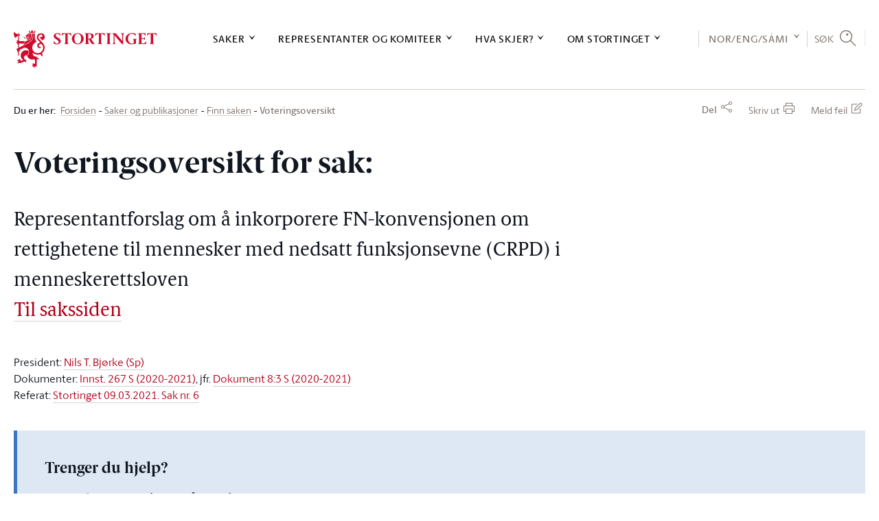

--- FILE ---
content_type: text/html; charset=utf-8
request_url: https://www.stortinget.no/no/Saker-og-publikasjoner/Saker/Sak/Voteringsoversikt/?p=81479&dnid=1
body_size: 83334
content:

<!DOCTYPE html>
<html lang="no" class="no-js">
<head>
		<script>
			(function (w, d, s, l, i) {
				w[l] = w[l] || [];
				w[l].push({
					'gtm.start':
						new Date().getTime(), event: 'gtm.js'
				});
				var f = d.getElementsByTagName(s)[0],
					j = d.createElement(s), dl = l != 'dataLayer' ? '&l=' + l : '';
				j.async = true;
				j.src =
					'//www.googletagmanager.com/gtm.js?id=' + i + dl;
				f.parentNode.insertBefore(j, f);
			})(window, document, 'script', 'dataLayer', 'GTM-MGM739');
		</script>
	<title>Voteringsoversikt - stortinget.no</title>
	<meta name="viewport" content="width=device-width, initial-scale=1.0"/>
	<!-- Page generated on DMZSTORTINGET2 at 2026-01-14 19:29:40.189 -->
		<meta name="TITLE" content="Voteringsoversikt"/>
		<meta name="DC.Title" content="Representantforslag om &#229; inkorporere FN-konvensjonen om rettighetene til mennesker med nedsatt funksjonsevne (CRPD) i menneskerettsloven"/>
		<meta name="Description" content="Side som viser voteringsresultater for sak."/>
		<meta name="DC.Description" content="Representantforslag fra stortingsrepresentantene Karin Andersen, Solfrid Lerbrekk, Nicholas Wilkinson, Lars Haltbrekken, Mona Fager&#229;s, Kari Elisabeth Kaski og Freddy Andr&#233; &#216;vsteg&#229;rd om &#229; inkorporere FN-konvensjonen om rettighetene til mennesker med nedsatt funksjonsevne (CRPD) i menneskerettsloven"/>
		<meta name="KEYWORDS" content="Diskriminering"/>
		<meta name="KEYWORDS" content="FN-konvensjonen om rettighetene til mennesker med nedsatt funksjonsevne (CRPD)"/>
		<meta name="KEYWORDS" content="Menneskerettsloven"/>
		<meta name="DC.Subject" content="Fn"/>
		<meta name="DC.Subject" content="Funksjonshemmede"/>
		<meta name="DC.Subject" content="Likestilling"/>
		<meta name="DC.Subject" content="Menneskerettigheter"/>
		<meta name="DC.Subject" content="Traktater"/>
		<meta name="DC.Date" content="2020-10-06 00:00:00"/>
		<meta name="DC.Publisher" content="Justiskomiteen"/>
		<meta name="DC.Language" content="no"/>
		<meta name="DC.Type" content="sak"/>
		<meta name="DC.Format" content="Html"/>
		<meta name="DC.Identifier" content="https://www.stortinget.no/no/Saker-og-publikasjoner/Saker/Sak/Voteringsoversikt/?p=81479"/>
		<meta name="MA.Unique-Id" content="EPi278351"/>
		<meta name="MA.Case-type" content="Alminnelig sak"/>
		<meta name="MA.Pdf-url" content=""/>
		<meta name="MA.Session" content="2020-2021"/>
		<meta property="og:url" content="https://www.stortinget.no/no/Saker-og-publikasjoner/Saker/Sak/Voteringsoversikt/?p=81479&amp;dnid=1"/>
		<meta property="og:title" content="Representantforslag om &#229; inkorporere FN-konvensjonen om rettighetene til mennesker med nedsatt funksjonsevne (CRPD) i menneskerettsloven"/>
		<meta property="og:locale" content="no_NO"/>
		<meta property="og:description" content="Voteringsresultater for sak: Representantforslag om &#229; inkorporere FN-konvensjonen om rettighetene til mennesker med nedsatt funksjonsevne (CRPD) i menneskerettsloven"/>
		<meta property="og:type" content="website"/>
		<meta property="og:image" content="https://www.stortinget.no/globalassets/bilder/responsive-stortinget.no/1500x1500-deling/votering_1500px.jpg"/>
		<meta property="og:image:secure_url" content="https://www.stortinget.no/globalassets/bilder/responsive-stortinget.no/1500x1500-deling/votering_1500px.jpg"/>
		<meta property="og:site_name" content="Stortinget"/>
		<meta name="twitter:card" content="summary"/>
		<meta name="twitter:site" content="@stortinget"/>
		<meta name="twitter:title" content="Representantforslag om &#229; inkorporere FN-konvensjonen om rettighetene til mennesker med nedsatt funksjonsevne (CRPD) i menneskerettsloven"/>
		<meta name="twitter:description" content="Voteringsresultater for sak: Representantforslag om &#229; inkorporere FN-konvensjonen om rettighetene til mennesker med nedsatt funksjonsevne (CRPD) i menneskerettsloven"/>
		<meta name="twitter:image" content="https://www.stortinget.no/globalassets/bilder/responsive-stortinget.no/1500x1500-deling/votering_1500px.jpg"/>
		<meta http-equiv="Content-Type" content="text/html; charset=utf-8"/>
	<link href="/Frontend/React/client.ca7f318fe0.css" rel="stylesheet" type="text/css"/>
	<link rel="icon" type="image/x-icon" href="/Web/FrontEndR/assets/favicons/favicon-32x32.png"/>
	<link rel="shortcut icon" type="image/x-icon" href="/Web/FrontEndR/assets/favicons/favicon-32x32.png"/>
	<link rel="apple-touch-icon" sizes="180x180" href="/Web/FrontEndR/assets/favicons/apple-touch-icon.png"/>
	<link rel="icon" type="image/png" href="/Web/FrontEndR/assets/favicons/favicon-32x32.png" sizes="32x32"/>
	<link rel="icon" type="image/png" href="/Web/FrontEndR/assets/favicons/favicon-16x16.png" sizes="16x16"/>
	<link rel="manifest" href="/Web/FrontEndR/assets/favicons/manifest.json"/>
	<link rel="mask-icon" href="/Web/FrontEndR/assets/favicons/safari-pinned-tab.svg" color="#cf0a2c "/>
	<link rel="stylesheet" type="text/css" href="/Frontend/main/public/css/outdatedbrowser.css"/>
	<meta name="apple-mobile-web-app-title" content="Stortinget"/>
	<meta name="application-name" content="Stortinget"/>
	<meta name="theme-color" content="#ffffff "/>
			<link href="/Web/FrontEndR/assets/css/app.min.css?d=20260113" rel="stylesheet" type="text/css"
		      media="screen, projection, handheld"/>
		<link href="/Web/FrontEndR/assets/css/print.min.css?d=20260113" rel="stylesheet" type="text/css"
		      media="print"/>
	<script src='/Web/FrontEndR/assets/js/searchhit.js' type='text/javascript'></script></head>
<body>
<div id="outdated_browser_message"><p>Du bruker en gammel nettleser. For &aring; kunne bruke all funksjonalitet i nettsidene m&aring; du bytte til en nyere og oppdatert nettleser. <a href="/no/Stottemeny/Hjelp/Om-nettstedet/kompatibilitetsoversikt-for-stortinget.no/">Se oversikt over st&oslash;ttede nettlesere</a>.</p></div>
<script type="text/javascript">
	if (!!window.document.documentMode) {
		document.getElementById("outdated_browser_message").style.display = "block";
	}
</script>

<div id="react_0HNIJ4MLJ4V8K"><div class="site-layout" data-reactroot=""><h1 class="site-layout__visually-hidden-h1">Stortinget.no</h1><header class="top-menu-react"><div class="layout-row layout-row--padding-horizontal-normal top-menu-logo-print-react"><img src="/Frontend/React/assets/5c86eab13fe16d6d8e31.svg" alt="logo"/></div><div class="top-menu-desktop-react"><a href="#main-content" class="top-menu-desktop-skip">Hopp til innholdet</a><div class="" style="height:0"><div class="top-bar-container-react"><div class="layout-row layout-row--padding-horizontal-normal"><div class="top-bar-react"><div class="logo-react"><a href="/no/" class="top-menu-desktop-logo-link" aria-label="logo"><img src="/Frontend/React/assets/5c86eab13fe16d6d8e31.svg" alt="Til forsiden"/></a></div><div class="top-bar-links"><nav class="top-menu-sections" aria-label="Hovednavigasjon"><div><div class="top-menu-section"><button class="top-menu-section-title" aria-controls="top-menu-desktop-menu0">Saker</button></div><div class="top-bar-section-container"><div class="top-bar-section-container-inner"><div class="top-menu-section-content" style="height:0" id="top-menu-desktop-menu0"><div class="border-top-react"></div><div class="main-link"><a href="/no/Saker-og-publikasjoner/">Saker og publikasjoner</a></div><div class="top-menu-section-content-columns"><div class="top-menu-col"><div class="top-menu-col-link-group"><a href="/no/Saker-og-publikasjoner/Saker/" class="top-menu-col-icon-link">Finn saken</a><ul></ul></div><div class="top-menu-col-link-group"><span>Finn sak etter status</span><ul><li><a href="/no/Saker-og-publikasjoner/Saker/?psid=TILBEH#list">Til behandling</a></li><li><a href="/no/Saker-og-publikasjoner/Saker/?psid=BEH#list">Behandlet</a></li><li><a href="/no/Saker-og-publikasjoner/Saker/Saker-som-ventes-fra-regjeringen/">Ventet fra regjeringen</a></li></ul></div><div class="top-menu-col-link-group"><span>Finn sak etter type</span><ul><li><a href="/no/Saker-og-publikasjoner/Saker/?ptid=B#list">Budsjettsak</a></li><li><a href="/no/Saker-og-publikasjoner/Saker/?ptid=A#list">Alminnelig sak</a></li><li><a href="/no/Saker-og-publikasjoner/Saker/?ptid=L#list">Lovsak</a></li></ul></div><div class="top-menu-col-link-group"><a href="https://www.stortinget.no/no/Stottemeny/Tema-A-A?tab=Hierarchical" class="top-menu-col-icon-link">Finn sak etter tema</a><ul></ul></div></div><div class="top-menu-col"><div class="top-menu-col-link-group"><span>Spørsmål</span><ul><li><a href="/no/Saker-og-publikasjoner/Sporsmal/Sporretimesporsmal/">Spørretimespørsmål m.m.</a></li><li><a href="/no/Saker-og-publikasjoner/Sporsmal/Interpellasjoner/">Interpellasjoner</a></li><li><a href="/no/Saker-og-publikasjoner/Sporsmal/Skriftlige-sporsmal-og-svar/">Skriftlige spørsmål og svar</a></li></ul></div><div class="top-menu-col-link-group"><span>Publikasjoner</span><ul><li><a href="/no/Saker-og-publikasjoner/Publikasjoner/Grunnlovsforslag/">Grunnlovsforslag</a></li><li><a href="/no/Saker-og-publikasjoner/Publikasjoner/Representantforslag/">Representantforslag</a></li><li><a href="/no/Saker-og-publikasjoner/Publikasjoner/Innstillinger/">Innstillinger</a></li><li><a href="/no/Saker-og-publikasjoner/Publikasjoner/Dokumentserien/">Dokumentserien</a></li><li><a href="/no/Saker-og-publikasjoner/Publikasjoner/Innberetninger/">Innberetninger</a></li><li><a href="/no/Saker-og-publikasjoner/Publikasjoner/Referater/">Referater</a></li></ul></div></div><div class="top-menu-col"><div class="top-menu-col-link-group"><span>Statsbudsjettet</span><ul><li><a href="/no/Saker-og-publikasjoner/Statsbudsjettet/statsbudsjettet-2026/">Statsbudsjettet 2026</a></li><li><a href="/no/Saker-og-publikasjoner/Statsbudsjettet/statsbudsjettet-2025/">Statsbudsjettet 2025</a></li><li><a href="/no/Saker-og-publikasjoner/Statsbudsjettet/statsbudsjettet-2024/">Statsbudsjettet 2024</a></li><li><a href="/no/Saker-og-publikasjoner/Statsbudsjettet/statsbudsjettet-2023/">Statsbudsjettet 2023</a></li><li><a href="/no/Saker-og-publikasjoner/Statsbudsjettet/Vedtatt-budsjett/">Vedtatt statsbudsjett</a></li><li><a href="/no/Saker-og-publikasjoner/Statsbudsjettet/Tidligere-statsbudsjett/">Tidligere statsbudsjett</a></li></ul></div></div><div class="top-menu-col"><div class="top-menu-col-link-group"><span>Vedtak</span><ul><li><a href="/no/Saker-og-publikasjoner/Vedtak/Vedtak/">Stortingsvedtak</a></li><li><a href="/no/Saker-og-publikasjoner/Vedtak/Vedtak/?dtid=GRUNNLOV">Grunnlovsvedtak</a></li><li><a href="/no/Saker-og-publikasjoner/Vedtak/Beslutninger/">Lovvedtak og lovanmerkninger</a></li><li><a href="/no/Saker-og-publikasjoner/Vedtak/vedtak-i-korthet/">Vedtak i korthet</a></li></ul></div><div class="top-menu-col-link-group"><span>Historiske dokumenter tilbake til 1814:</span><ul><li><a href="/no/Saker-og-publikasjoner/Stortingsforhandlinger/">Stortingsforhandlinger 1814–2005</a></li></ul></div></div></div><div class="top-menu-section-content-close-button"><button>Lukk</button></div></div></div></div></div><div><div class="top-menu-section"><button class="top-menu-section-title" aria-controls="top-menu-desktop-menu1">Representanter og komiteer</button></div><div class="top-bar-section-container"><div class="top-bar-section-container-inner"><div class="top-menu-section-content" style="height:0" id="top-menu-desktop-menu1"><div class="border-top-react"></div><div class="main-link"><a href="/no/Representanter-og-komiteer/">Representanter og komiteer</a></div><div class="top-menu-section-content-columns"><div class="top-menu-col"><div class="top-menu-col-link-group"><a href="/no/Representanter-og-komiteer/Stortingets-presidentskap/" class="top-menu-col-icon-link">Stortingets presidentskap</a><ul></ul></div><div class="top-menu-col-link-group"><span>Representantene</span><ul><li><a href="/no/Representanter-og-komiteer/Representantene/Representantfordeling/">Dagens møtende</a></li><li><a href="/no/Representanter-og-komiteer/Representantene/Innvalgte-fra-1945--/">Innvalgte fra 1945 -</a></li><li><a href="/no/Representanter-og-komiteer/Representantene/Biografier/">Biografier</a></li><li><a href="/no/Representanter-og-komiteer/Representantene/salplassering/">Salplassering</a></li><li><a href="/no/Stortinget-og-demokratiet/Representantene/om-representantene/">Om representantene</a></li></ul></div><div class="top-menu-col-link-group"><a href="/no/Stortinget-og-demokratiet/Representantene/representantordninger/" class="top-menu-col-icon-link">Representantordninger</a><ul></ul></div><div class="top-menu-col-link-group"><span>Interparlamentariske delegasjoner</span><ul><li><a href="/no/Representanter-og-komiteer/Internasjonalt-arbeid/Delegasjon-for-Arkisk-parlamentarisk-samarbeid/">Delegasjonen for arktisk parlamentarisk samarbeid</a></li><li><a href="/no/Representanter-og-komiteer/Internasjonalt-arbeid/Europaparlamentet/">Delegasjonen for forbindelser med Europaparlamentet</a></li><li><a href="/no/Representanter-og-komiteer/Internasjonalt-arbeid/stortingets-delegasjon-til-det-parlamentariske-partnerskapet-asia-europa-asep/">Delegasjonen til det parlamentariske partnerskap Asia-Europa (ASEP) og ASEANs interparlamentariske forsamling (AIPA)</a></li><li><a href="/no/Representanter-og-komiteer/Internasjonalt-arbeid/Den-interparlamentariske-union-IPU/">Den interparlamentariske union (IPU)</a></li><li><a href="/no/Representanter-og-komiteer/Internasjonalt-arbeid/Europaradet/">Europarådets parlamentarikerforsamling (PACE)</a></li><li><a href="/no/Representanter-og-komiteer/Internasjonalt-arbeid/EFTA-og-EOS/">Felles parlamentarikardelegasjon til EFTA og EØS</a></li><li><a href="/no/Representanter-og-komiteer/Internasjonalt-arbeid/Konferansen-om-overvaking-av-EUs-utenriks-sikkerhets-og-forsvarspolitikk/">Konferanse om EUs utanriks-, tryggleiks- og forsvarspolitikk</a></li><li><a href="/no/Representanter-og-komiteer/Internasjonalt-arbeid/NATO-parlamentarikerforsamlingen/">NATOs parlamentarikerforsamling</a></li><li><a href="/no/Representanter-og-komiteer/Internasjonalt-arbeid/Nordisk-Rad/">Nordisk råd</a></li><li><a href="/no/Representanter-og-komiteer/Internasjonalt-arbeid/OSSE/">OSSEs parlamentarikerforsamling (OSSE PA)</a></li></ul></div></div><div class="top-menu-col"><div class="top-menu-col-link-group"><a href="/no/Representanter-og-komiteer/Regjeringen/" class="top-menu-col-icon-link">Regjeringen</a><ul></ul></div><div class="top-menu-col-link-group"><span>Komiteene</span><ul><li><a href="/no/Representanter-og-komiteer/Komiteene/Arbeids--og-sosialkomiteen/">Arbeids- og sosialkomiteen</a></li><li><a href="/no/Representanter-og-komiteer/Komiteene/Energi--og-miljokomiteen/">Energi- og miljøkomiteen</a></li><li><a href="/no/Representanter-og-komiteer/Komiteene/Familie--og-kulturkomiteen/">Familie- og kulturkomiteen</a></li><li><a href="/no/Representanter-og-komiteer/Komiteene/Finanskomiteen/">Finanskomiteen</a></li><li><a href="/no/Representanter-og-komiteer/Komiteene/Helse--og-omsorgskomiteen/">Helse- og omsorgskomiteen</a></li><li><a href="/no/Representanter-og-komiteer/Komiteene/Justiskomiteen/">Justiskomiteen</a></li><li><a href="/no/Representanter-og-komiteer/Komiteene/Kommunal--og-forvaltningskomiteen/">Kommunal- og forvaltingskomiteen</a></li><li><a href="/no/Representanter-og-komiteer/Komiteene/Kontroll--og-konstitusjonskomiteen/">Kontroll- og konstitusjonskomiteen</a></li><li><a href="/no/Representanter-og-komiteer/Komiteene/Naringskomiteen/">Næringskomiteen</a></li><li><a href="/no/Representanter-og-komiteer/Komiteene/Transport--og-kommunikasjonskomiteen/">Transport- og kommunikasjonskomiteen</a></li><li><a href="/no/Representanter-og-komiteer/Komiteene/Utdannings--og-forskningskomiteen/">Utdannings- og forskingskomiteen</a></li><li><a href="/no/Representanter-og-komiteer/Komiteene/Utenriks--og-forsvarskomiteen/">Utenriks- og forsvarskomiteen</a></li><li><a href="/no/Representanter-og-komiteer/Komiteene/Europautvalget/">Europautvalget</a></li><li><a href="/no/Representanter-og-komiteer/Komiteene/Andre-faste-komiteer/">Andre faste komiteer</a></li><li><a href="/no/Representanter-og-komiteer/Komiteene/Historiske-komiteer/">Historiske komiteer</a></li></ul></div></div><div class="top-menu-col"><div class="top-menu-col-link-group"><span>Partiene</span><ul><li><a href="/no/Representanter-og-komiteer/Partiene/Partioversikt/">Politiske partier på Stortinget</a></li><li><a href="/no/Representanter-og-komiteer/Partiene/Arbeiderpartiet/">Arbeiderpartiet (A)</a></li><li><a href="/no/Representanter-og-komiteer/Partiene/Fremskrittspartiet/">Fremskrittspartiet (FrP)</a></li><li><a href="/no/Representanter-og-komiteer/Partiene/Hoyre/">Høyre (H)</a></li><li><a href="/no/Representanter-og-komiteer/Partiene/Sosialistisk-Venstreparti/">Sosialistisk Venstreparti (SV)</a></li><li><a href="/no/Representanter-og-komiteer/Partiene/Senterpartiet/">Senterpartiet (Sp)</a></li><li><a href="/no/Representanter-og-komiteer/Partiene/rodt/">Rødt (R)</a></li><li><a href="/no/Representanter-og-komiteer/Partiene/Miljopartiet-De-Gronne/">Miljøpartiet De Grønne (MDG)</a></li><li><a href="/no/Representanter-og-komiteer/Partiene/Kristelig-Folkeparti/">Kristelig Folkeparti (KrF)</a></li><li><a href="/no/Representanter-og-komiteer/Partiene/Venstre/">Venstre (V)</a></li><li><a href="/no/Representanter-og-komiteer/Partiene/Historiske-partier/">Historiske partier</a></li></ul></div></div><div class="top-menu-col"><div class="top-menu-col-link-group"><span>Valgdistrikter</span><ul><li><a href="/no/Representanter-og-komiteer/valgdistriktene/Aust-Agder/">Aust-Agder</a></li><li><a href="/no/Representanter-og-komiteer/valgdistriktene/Vest-Agder/">Vest-Agder</a></li><li><a href="/no/Representanter-og-komiteer/valgdistriktene/Akershus/">Akershus</a></li><li><a href="/no/Representanter-og-komiteer/valgdistriktene/Buskerud/">Buskerud</a></li><li><a href="/no/Representanter-og-komiteer/valgdistriktene/Finnmark/">Finnmark</a></li><li><a href="/no/Representanter-og-komiteer/valgdistriktene/Hedmark/">Hedmark</a></li><li><a href="/no/Representanter-og-komiteer/valgdistriktene/Hordaland/">Hordaland</a></li><li><a href="/no/Representanter-og-komiteer/valgdistriktene/More-og-Romsdal/">Møre og Romsdal</a></li><li><a href="/no/Representanter-og-komiteer/valgdistriktene/Nordland/">Nordland</a></li><li><a href="/no/Representanter-og-komiteer/valgdistriktene/Oppland/">Oppland</a></li><li><a href="/no/Representanter-og-komiteer/valgdistriktene/Oslo/">Oslo</a></li><li><a href="/no/Representanter-og-komiteer/valgdistriktene/Rogaland/">Rogaland</a></li><li><a href="/no/Representanter-og-komiteer/valgdistriktene/Sogn-og-Fjordane/">Sogn og Fjordane</a></li><li><a href="/no/Representanter-og-komiteer/valgdistriktene/Telemark/">Telemark</a></li><li><a href="/no/Representanter-og-komiteer/valgdistriktene/Troms/">Troms</a></li><li><a href="/no/Representanter-og-komiteer/valgdistriktene/Nord-Trondelag/">Nord-Trøndelag</a></li><li><a href="/no/Representanter-og-komiteer/valgdistriktene/Sor-Trondelag/">Sør-Trøndelag</a></li><li><a href="/no/Representanter-og-komiteer/valgdistriktene/Vestfold/">Vestfold</a></li><li><a href="/no/Representanter-og-komiteer/valgdistriktene/Ostfold/">Østfold</a></li></ul></div></div></div><div class="top-menu-section-content-close-button"><button>Lukk</button></div></div></div></div></div><div><div class="top-menu-section"><button class="top-menu-section-title" aria-controls="top-menu-desktop-menu2">Hva skjer?</button></div><div class="top-bar-section-container"><div class="top-bar-section-container-inner"><div class="top-menu-section-content" style="height:0" id="top-menu-desktop-menu2"><div class="border-top-react"></div><div class="main-link"><a href="/no/Hva-skjer-pa-Stortinget/">Kalender</a></div><div class="top-menu-section-content-columns"><div class="top-menu-col"><div class="top-menu-col-link-group"><span>Stortinget akkurat nå</span><ul><li><a href="/no/Hva-skjer-pa-Stortinget/Stortinget-akkurat-na/Talerlister/">Talerliste</a></li><li><a href="/no/Hva-skjer-pa-Stortinget/Stortinget-akkurat-na/nett-tv/">Nett-TV</a></li><li><a href="/no/Hva-skjer-pa-Stortinget/Stortinget-akkurat-na/radio-stortinget/">Radio Stortinget</a></li></ul></div><div class="top-menu-col-link-group"><a href="/no/Hva-skjer-pa-Stortinget/videoarkiv/" class="top-menu-col-icon-link">Videoarkiv</a><ul></ul></div><div class="top-menu-col-link-group"><a href="/no/Hva-skjer-pa-Stortinget/Moteprogram/" class="top-menu-col-icon-link">Stortingsmøter</a><ul></ul></div><div class="top-menu-col-link-group"><a href="/no/Hva-skjer-pa-Stortinget/Dagsorden/" class="top-menu-col-icon-link">Dagsorden</a><ul></ul></div><div class="top-menu-col-link-group"><a href="/no/Hva-skjer-pa-Stortinget/hold-deg-oppdatert/" class="top-menu-col-icon-link">E-postvarsel/RSS</a><ul></ul></div></div><div class="top-menu-col"><div class="top-menu-col-link-group"><a href="/no/Hva-skjer-pa-Stortinget/Horing/" class="top-menu-col-icon-link">Høringer</a><ul></ul></div><div class="top-menu-col-link-group"><a href="/no/Hva-skjer-pa-Stortinget/Reiser/reiser/" class="top-menu-col-icon-link">Reiser</a><ul></ul></div><div class="top-menu-col-link-group"><span>EU/EØS-informasjon</span><ul><li><a href="/no/Hva-skjer-pa-Stortinget/EU-EOS-informasjon/EU-EOS-nytt/">EU/EØS-nytt</a></li><li><a href="/no/Hva-skjer-pa-Stortinget/EU-EOS-informasjon/Antatt-EOS-relevante-rettsakter/">Antatt EØS-relevante rettsakter</a></li><li><a href="/no/Representanter-og-komiteer/Komiteene/Europautvalget/">Europautvalget</a></li></ul></div></div><div class="top-menu-col"><div class="top-menu-col-link-group"><a href="/no/Hva-skjer-pa-Stortinget/Presse/" class="top-menu-col-icon-link">Presse</a><ul><li><a href="/no/Hva-skjer-pa-Stortinget/Presse/om-pressemeldingar-fra-stortinget/">Om pressemeldingar frå Stortinget</a></li><li><a href="/no/Hva-skjer-pa-Stortinget/Presse/akkreditering/">Akkreditering for pressen</a></li><li><a href="/no/Hva-skjer-pa-Stortinget/Presse/presselosjen/">Presselosjen</a></li><li><a href="/no/Hva-skjer-pa-Stortinget/Presse/Regler-for-fotografering-og-filming-i-Stortinget/">Regler for fotografering og filming i Stortinget</a></li></ul></div><div class="top-menu-col-link-group"><a href="/no/Hva-skjer-pa-Stortinget/Nyhetsarkiv/" class="top-menu-col-icon-link">Nyhetsarkiv</a><ul></ul></div><div class="top-menu-col-link-group"><span>Nyhetsbrev</span><ul><li><a href="/no/Hva-skjer-pa-Stortinget/EU-EOS-informasjon/EU-EOS-nytt/">Nyhetsbrev: EU/EØS-nytt</a></li><li><a href="/no/Hva-skjer-pa-Stortinget/EU-EOS-informasjon/Antatt-EOS-relevante-rettsakter/">Nyhetsbrev om antatt EØS-relevante rettsakter</a></li><li><a href="/no/Stottemeny/Hjelp/Nyhetsbrev/Nyhetsbrev-for-larere/nyhetsbrev-for-larere/">Nyhetsbrev for lærere</a></li></ul></div></div><div class="top-menu-col"><div class="top-menu-col-link-group"><a href="/no/Hva-skjer-pa-Stortinget/kurs/" class="top-menu-col-icon-link">Kurs</a><ul></ul></div><div class="top-menu-col-link-group"><a href="/no/Hva-skjer-pa-Stortinget/markeringer-pa-eidsvolls-plass/" class="top-menu-col-icon-link">Eidsvolls plass</a><ul></ul></div><div class="top-menu-col-link-group"><a href="/no/Stortinget-og-demokratiet/oversikt-over-omvisninger/publikumsgalleriet/" class="top-menu-col-icon-link">Se stortingsmøtene fra publikumsgalleriet</a><ul></ul></div></div></div><div class="top-menu-section-content-close-button"><button>Lukk</button></div></div></div></div></div><div><div class="top-menu-section"><button class="top-menu-section-title" aria-controls="top-menu-desktop-menu3">Om Stortinget</button></div><div class="top-bar-section-container"><div class="top-bar-section-container-inner"><div class="top-menu-section-content" style="height:0" id="top-menu-desktop-menu3"><div class="border-top-react"></div><div class="main-link"><a href="/no/Stortinget-og-demokratiet/">Om Stortinget</a></div><div class="top-menu-section-content-columns"><div class="top-menu-col"><div class="top-menu-col-link-group"><span>Storting og regjering</span><ul><li><a href="/no/Stortinget-og-demokratiet/Storting-og-regjering/kort-om-stortinget/">Kort om Stortinget</a></li><li><a href="/no/Stortinget-og-demokratiet/Storting-og-regjering/regjeringsdannelse/">Regjeringsdanning</a></li><li><a href="/no/Stortinget-og-demokratiet/Storting-og-regjering/Folkestyret/">Folkestyret</a></li><li><a href="/no/Stortinget-og-demokratiet/Storting-og-regjering/Fordeling-av-makt/">Fordeling av makt</a></li><li><a href="/no/Stortinget-og-demokratiet/Storting-og-regjering/Parlamentarismen-i-dag/">Parlamentarismen i dag</a></li><li><a href="/no/Stortinget-og-demokratiet/Storting-og-regjering/Saksgangen-etter-1-10-2009/">Saksgangen</a></li></ul></div><div class="top-menu-col-link-group"><span>Valg og konstituering</span><ul><li><a href="/no/Stortinget-og-demokratiet/Valg-og-konstituering/Stortingsvalg/">Stortingsvalg</a></li><li><a href="/no/Stortinget-og-demokratiet/Valg-og-konstituering/Konstituering/">Konstituering</a></li><li><a href="/no/Stortinget-og-demokratiet/Valg-og-konstituering/Fullmaktskomiteen/">Om fullmaktskomiteen</a></li><li><a href="/no/Stortinget-og-demokratiet/Valg-og-konstituering/Valgkomiteen/">Om valkomiteen</a></li><li><a href="/no/Stortinget-og-demokratiet/Valg-og-konstituering/Hoytidelig-apning-av-Stortinget/">Høytidelig åpning av Stortinget</a></li></ul></div><div class="top-menu-col-link-group"><a href="/no/Stottemeny/kontakt/" class="top-menu-col-icon-link">Kontakt oss</a><ul></ul></div></div><div class="top-menu-col"><div class="top-menu-col-link-group"><span>Organisering</span><ul><li><a href="/no/Stortinget-og-demokratiet/Organene/Presidentskapet/">Presidentskapet</a></li><li><a href="/no/Stortinget-og-demokratiet/Organene/Partigruppene/">Partigruppene</a></li><li><a href="/no/Stortinget-og-demokratiet/Organene/Komiteene/">Fagkomiteene</a></li><li><a href="/no/Stortinget-og-demokratiet/Organene/Internasjonalt/">Internasjonalt samarbeid</a></li><li><a href="/no/Stortinget-og-demokratiet/Organene/eksterne-organer/">Dei eksterne organa til Stortinget</a></li></ul></div><div class="top-menu-col-link-group"><a href="/no/Stortinget-og-demokratiet/Lover-og-instrukser/" class="top-menu-col-icon-link">Lover og instrukser</a><ul></ul></div><div class="top-menu-col-link-group"><a href="/no/Stortinget-og-demokratiet/Historikk/" class="top-menu-col-icon-link">Stortingets historie</a><ul></ul></div><div class="top-menu-col-link-group"><a href="/no/Stortinget-og-demokratiet/Galleri/" class="top-menu-col-icon-link">Bildegalleri</a><ul><li><a href="/no/Stortinget-og-demokratiet/Galleri/nettgalleri/">Stortingets kunstsamling</a></li></ul></div></div><div class="top-menu-col"><div class="top-menu-col-link-group"><span>Arbeidet</span><ul><li><a href="/no/Stortinget-og-demokratiet/Arbeidet/anmodningsvedtak/">Anmodningsvedtak</a></li><li><a href="/no/Stortinget-og-demokratiet/Arbeidet/Lovarbeidet/">Lovarbeidet</a></li><li><a href="/no/Stortinget-og-demokratiet/Arbeidet/Budsjettarbeidet/">Budsjettarbeidet</a></li><li><a href="/no/Stortinget-og-demokratiet/Arbeidet/Kontrollvirksomheten/">Kontrollvirksomheten</a></li><li><a href="/no/Stortinget-og-demokratiet/Arbeidet/Riksrett/">Riksrett</a></li><li><a href="/no/Stortinget-og-demokratiet/Arbeidet/Saksbehandlingen-i-komiteene/">Komitéarbeidet</a></li><li><a href="/no/Stortinget-og-demokratiet/Arbeidet/Moter-og-vedtak/">Politisk arena</a></li><li><a href="/no/Stortinget-og-demokratiet/Arbeidet/Voteringer/">Voteringer</a></li><li><a href="/no/Stortinget-og-demokratiet/Arbeidet/Sporreinstituttene/">Om spørsmål og spørretimen</a></li><li><a href="/no/Stortinget-og-demokratiet/Arbeidet/Horinger/">Om komitéhøringer</a></li><li><a href="/no/Stortinget-og-demokratiet/Arbeidet/EUEOS-arbeid/">EU/EØS-arbeidet</a></li><li><a href="/no/Stortinget-og-demokratiet/Arbeidet/Stortinget-og-mediene/">Stortinget og mediene</a></li><li><a href="/no/Stortinget-og-demokratiet/Arbeidet/Om-publikasjonene/">Publikasjonene</a></li></ul></div><div class="top-menu-col-link-group"><a href="/no/Stortinget-og-demokratiet/statistikktjenester/" class="top-menu-col-icon-link">Statistikk og åpne data</a><ul></ul></div><div class="top-menu-col-link-group"><a href="/no/Stortinget-og-demokratiet/stortingets-designhandbok/" class="top-menu-col-icon-link">Stortingets designhåndbok</a><ul></ul></div></div><div class="top-menu-col"><div class="top-menu-col-link-group"><a href="https://undervisning.stortinget.no/" class="top-menu-col-icon-link">Stortinget undervisning<span class="top-menu-col-icon-link__external-link-icon"></span></a><ul></ul></div><div class="top-menu-col-link-group"><a href="https://undervisning.stortinget.no/skolebesok/" class="top-menu-col-icon-link">Besøks- og formidlingstilbud til skoler<span class="top-menu-col-icon-link__external-link-icon"></span></a><ul></ul></div><div class="top-menu-col-link-group"><a href="/no/Stortinget-og-demokratiet/oversikt-over-omvisninger/besok-og-formidlingstilbud-for-publikum/" class="top-menu-col-icon-link">Besøks- og formidlingstilbud til publikum</a><ul></ul></div><div class="top-menu-col-link-group"><span>Administrasjonen</span><ul><li><a href="/no/Stortinget-og-demokratiet/Administrasjonen/Avdelinger-og-seksjoner/">Avdelinger og seksjoner</a></li><li><a href="/no/Stortinget-og-demokratiet/Administrasjonen/administrative-arsrapporter/">Administrative årsrapporter</a></li><li><a href="/no/Stortinget-og-demokratiet/Administrasjonen/miljoarbeidet-pa-stortinget/">Miljøarbeidet på Stortinget</a></li><li><a href="/no/Stortinget-og-demokratiet/Administrasjonen/jobb-pa-stortinget/">Jobb på Stortinget</a></li><li><a href="/no/Stortinget-og-demokratiet/Administrasjonen/Avdelinger-og-seksjoner/Konstitusjonell-avdeling/Stortingets-utredningsseksjon/publiserte-notater/">Notater fra utredningsseksjonen</a></li><li><a href="/no/Stortinget-og-demokratiet/Administrasjonen/strategi-for-stortingets-administrasjon/">Strategi for Stortingets administrasjon</a></li><li><a href="/no/Stortinget-og-demokratiet/Administrasjonen/stortinget-pa-sosiale-medier/">Stortinget på sosiale medier</a></li><li><a href="/no/Stortinget-og-demokratiet/Administrasjonen/postjournal-og-innsyn/">Postjournal og innsyn</a></li></ul></div></div></div><div class="top-menu-section-content-close-button"><button>Lukk</button></div></div></div></div></div></nav><nav class="top-menu-language-switcher-react"><div><button class="top-menu-language-switcher-button" aria-controls="top-menu-language-switcher-content" aria-expanded="false" aria-pressed="false">NOR/ENG/SÁMI</button><ul class="top-menu-language-switcher-container" id="top-menu-language-switcher-content"><li><a href="/no/" class="top-menu-language-selected">Norsk</a></li><li><a href="/en/In-English/" class="">English</a></li><li><a href="/se/In-Sami/" class="">Sámegiella</a></li></ul></div></nav><div class="top-menu-search-react"><button class="top-menu-search-react-button" aria-controls="top-menu-desktop-search" aria-expanded="false" aria-pressed="false" role="button">Søk</button></div><div class="top-bar-section-container"><div class="top-bar-section-container-inner"><div id="top-menu-desktop-search" class="top-menu-search-section-content" style="height:0"><div class="top-menu-search-section-content-container"><div class="input-container-react"><div class="search-form-react with-search-hints-react"><div class="search-input-container-react"><div class="search-form-hints"><a href="/no/sok/sok-beta/">Prøv vårt nye søk (beta)</a></div><div class="search-input-react fill-container-react" role="search"><input type="search" name="search" enterKeyHint="search" autoComplete="off" placeholder="Søk i hele stortinget.no" value="" autofocus="" aria-label="search input" role="searchbox" class="search-input-text-react"/></div></div><div><button class="button-react">Søk<!-- --> </button></div></div></div><div class="top-menu-section-content-close-button"><button>Lukk</button></div></div></div></div></div></div></div></div></div></div></div><div class="top-menu-mobile-react"><div class="top-menu-mobile-react-container"><div class="top-menu-mobile-react-bar"><div class="logo-react"><a href="/no/"><img src="/Frontend/React/assets/5c86eab13fe16d6d8e31.svg" alt="Til forsiden"/></a></div><div class="top-menu-mobile-react-buttons"><div class="top-menu-mobile-toggler-react" aria-expanded="false" aria-pressed="false" aria-controls="top-menu-mobile-search" role="button"><button type="button">Søk</button></div><div class="top-menu-mobile-toggler-react" aria-expanded="false" aria-pressed="false" aria-controls="top-menu-mobile-main" role="button"><button type="button">Meny</button></div></div></div><div class="top-menu-mobile-react-content"><div class="overlay-react"><div id="top-menu-mobile-search" class="top-menu-search-section-content" style="height:0"><div class="top-menu-search-section-content-container"><div class="input-container-react"><div class="search-form-react with-search-hints-react"><div class="search-input-container-react"><div class="search-form-hints"><a href="/no/sok/sok-beta/">Prøv vårt nye søk (beta)</a></div><div class="search-input-react fill-container-react" role="search"><input type="search" name="search" enterKeyHint="search" autoComplete="off" placeholder="Søk i hele stortinget.no" value="" autofocus="" aria-label="search input" role="searchbox" class="search-input-text-react"/></div></div><div><button class="button-react">Søk<!-- --> </button></div></div></div><div class="top-menu-section-content-close-button"><button>Lukk</button></div></div></div></div></div></div></div></header><main id="main-content"><div class="layout-row layout-row--padding-horizontal-normal"><div class="action-bar-react with-top-border-react"><div class="flow-from-left"><nav><ul class="bread-crumbs-react"><li class="bread-crumbs-react__intro-text">Du er her<!-- -->:</li><li class="bread-crumb-react"><a href="/no">Forsiden</a></li><li class="bread-crumb-react"><a href="/no/Saker-og-publikasjoner/">Saker og publikasjoner</a></li><li class="bread-crumb-react"><a href="/no/Saker-og-publikasjoner/Saker/">Finn saken</a></li><li class="bread-crumb-react bread-crumb-react-no-dash bread-crumb-react-is-current">Voteringsoversikt</li></ul></nav></div><div class="flow-from-right"><ul class="page-actions-react"><li class="social-sharing-react"><button class="social-sharing-react__toggle" aria-expanded="false" aria-pressed="false">Del</button><div class="social-sharing-react__links-expander" style="height:0"><ul class="social-sharing-react__links"><li><a class="social-sharing-react__link social-sharing-react__link--facebook" href="https://www.facebook.com/sharer.php?u=https%3A%2F%2Fwww.stortinget.no%2Fno%2FSaker-og-publikasjoner%2FSaker%2FSak%2FVoteringsoversikt%2F%3Fp%3D81479%26dnid%3D1">Facebook</a></li><li><a class="social-sharing-react__link social-sharing-react__link--twitter" href="https://twitter.com/share?url=https%3A%2F%2Fwww.stortinget.no%2Fno%2FSaker-og-publikasjoner%2FSaker%2FSak%2FVoteringsoversikt%2F%3Fp%3D81479%26dnid%3D1">X/Twitter</a></li><li><a class="social-sharing-react__link social-sharing-react__link--email" href="mailto:?subject=Tips%20fra%20stortinget.no&amp;body=https%3A%2F%2Fwww.stortinget.no%2Fno%2FSaker-og-publikasjoner%2FSaker%2FSak%2FVoteringsoversikt%2F%3Fp%3D81479%26dnid%3D1">E-post</a></li></ul></div></li><li><button role="button" class="print-button-react">Skriv ut</button></li><li class="error-link-react"><a href="/no/Systemsider/Feilmeldingsskjema/?p=81479&amp;dnid=1&amp;pt=278351">Meld feil</a></li></ul></div></div></div><div class="layout-row layout-row--padding-horizontal-normal"><h1 class="">Voteringsoversikt for sak:</h1></div><div class="page-wrapper-react"><div class="layout-row layout-row--padding-horizontal-normal"><div class="epos-sak-votering-react"><div class="epos-sak-votering-react__header"><p class="epos-sak-votering-react__header__title-wrapper"><span>Representantforslag om å inkorporere FN-konvensjonen om rettighetene til mennesker med nedsatt funksjonsevne (CRPD) i menneskerettsloven</span><br/><a href="/no/Saker-og-publikasjoner/Saker/Sak/?p=81479" class="link-react">Til sakssiden</a></p><ul class="epos-sak-votering-react__header__list"><li>President: <!-- --> <a href="/no/Representanter-og-komiteer/Representantene/Representant/?perid=NITB" class="link-react">Nils T. Bjørke (Sp)</a></li><li>Dokumenter: <span><a href="/no/Saker-og-publikasjoner/Publikasjoner/Innstillinger/Stortinget/2020-2021/inns-202021-267s/">Innst. 267 S (2020-2021)</a></span>, jfr. <span><a href="/no/Saker-og-publikasjoner/Publikasjoner/Representantforslag/2020-2021/dok8-202021-003s/">Dokument 8:3 S (2020-2021)</a></span></li><li>Referat: <!-- --> <a href="/no/Saker-og-publikasjoner/Publikasjoner/Referater/Stortinget/2020-2021/refs-202021-03-09/sak6" class="link-react">Stortinget 09.03.2021. Sak nr. 6</a></li></ul></div><div class="layout-row layout-row--padding-vertical-bottom-large layout-row--padding-vertical-top-large"><div class="panel-react panel-react--toggle-on-mobile"><h2 class="panel-react__title-desktop">Trenger du hjelp?</h2><button class="panel-react__title-mobile"><span>Trenger du hjelp?</span></button><div class="panel-react__content panel-react__content--hidden"><ul class="epos-sak-votering-react__vote-help"><li><a href="/no/Stortinget-og-demokratiet/Arbeidet/Voteringer/#" class="link-react link-react__dark-serif">Generelt om voteringer på Stortinget</a></li><li><a href="/no/Stortinget-og-demokratiet/Arbeidet/Voteringer/#voteringen" class="link-react link-react__dark-serif">Slik foregår voteringer på Stortinget</a></li><li><a href="/no/Stortinget-og-demokratiet/Arbeidet/Voteringer/#enstemmigvedtak" class="link-react link-react__dark-serif">Hvorfor vises noen voteringer uten detaljert voteringsinformasjon?</a></li><li><a href="/no/Stortinget-og-demokratiet/Arbeidet/Voteringer/#utbyttingssystemet" class="link-react link-react__dark-serif">Utbyttingsystemet. Les om hvorfor noen representanter ikke er til stede under voteringene.</a></li></ul></div></div></div><h2 class="epos-sak-votering-react__result-list-header">Voteringsresultater</h2><ol class="epos-sak-votering-react__results-list"><li><div class="epos-sak-votering-result-react"><div class="epos-sak-votering-result-react__heading-wrapper"><h2 class="epos-sak-votering-result-react__heading-wrapper__heading"><span class="epos-sak-votering-result-react__heading-wrapper__heading__number">1</span><span>Votering</span></h2><time class="epos-sak-votering-result-react__heading-wrapper__time">(09.03.2021 Kl. 15:25:42)</time></div><div class="epos-sak-votering-result-react__content"><div class="epos-sak-votering-result-react__content__overview"><div class="epos-sak-votering-result-react__content__result-indicator epos-sak-votering-result-react__content__result-indicator--against">Mot</div><div class="epos-sak-votering-result-react__content__case"><h3 class="epos-sak-votering-result-react__content__case__heading">Det ble votert over:</h3><div><a href="/no/Saker-og-publikasjoner/Saker/Sak/Voteringsoversikt/votering-detaljer/?p=81479&amp;dnid=1&amp;vt=15959" class="link-react link-react__block">Forslag nr. 4 og 7 på vegne av SV.</a></div></div><div class="epos-sak-votering-result-react__content__graph"><h4 class="epos-sak-votering-result-react__content__graph__title">Fordeling</h4><img src="/Web/FrontEndR/assets/gfx/loader.gif" alt="Laster data"/></div><div class="epos-sak-votering-result-react__content__distribution"><h4>Votering fordelt på:</h4></div></div><div class="epos-sak-votering-result-react__content__result-tables"></div></div></div></li><li><div class="epos-sak-votering-result-react"><div class="epos-sak-votering-result-react__heading-wrapper"><h2 class="epos-sak-votering-result-react__heading-wrapper__heading"><span class="epos-sak-votering-result-react__heading-wrapper__heading__number">2</span><span>Votering</span></h2><time class="epos-sak-votering-result-react__heading-wrapper__time">(09.03.2021 Kl. 15:26:02)</time></div><div class="epos-sak-votering-result-react__content"><div class="epos-sak-votering-result-react__content__overview"><div class="epos-sak-votering-result-react__content__result-indicator epos-sak-votering-result-react__content__result-indicator--against">Mot</div><div class="epos-sak-votering-result-react__content__case"><h3 class="epos-sak-votering-result-react__content__case__heading">Det ble votert over:</h3><div><a href="/no/Saker-og-publikasjoner/Saker/Sak/Voteringsoversikt/votering-detaljer/?p=81479&amp;dnid=1&amp;vt=15960" class="link-react link-react__block">Forslag nr. 2 og 3 på vegne av Sp.</a></div></div><div class="epos-sak-votering-result-react__content__graph"><h4 class="epos-sak-votering-result-react__content__graph__title">Fordeling</h4><img src="/Web/FrontEndR/assets/gfx/loader.gif" alt="Laster data"/></div><div class="epos-sak-votering-result-react__content__distribution"><h4>Votering fordelt på:</h4></div></div><div class="epos-sak-votering-result-react__content__result-tables"></div></div></div></li><li><div class="epos-sak-votering-result-react"><div class="epos-sak-votering-result-react__heading-wrapper"><h2 class="epos-sak-votering-result-react__heading-wrapper__heading"><span class="epos-sak-votering-result-react__heading-wrapper__heading__number">3</span><span>Votering</span></h2><time class="epos-sak-votering-result-react__heading-wrapper__time">(09.03.2021 Kl. 15:26:18)</time></div><div class="epos-sak-votering-result-react__content"><div class="epos-sak-votering-result-react__content__overview"><div class="epos-sak-votering-result-react__content__result-indicator epos-sak-votering-result-react__content__result-indicator--against">Mot</div><div class="epos-sak-votering-result-react__content__case"><h3 class="epos-sak-votering-result-react__content__case__heading">Det ble votert over:</h3><div><a href="/no/Saker-og-publikasjoner/Saker/Sak/Voteringsoversikt/votering-detaljer/?p=81479&amp;dnid=1&amp;vt=15961" class="link-react link-react__block">Forslag nr. 5 på vegne av FrP.</a></div></div><div class="epos-sak-votering-result-react__content__graph"><h4 class="epos-sak-votering-result-react__content__graph__title">Fordeling</h4><img src="/Web/FrontEndR/assets/gfx/loader.gif" alt="Laster data"/></div><div class="epos-sak-votering-result-react__content__distribution"><h4>Votering fordelt på:</h4></div></div><div class="epos-sak-votering-result-react__content__result-tables"></div></div></div></li><li><div class="epos-sak-votering-result-react"><div class="epos-sak-votering-result-react__heading-wrapper"><h2 class="epos-sak-votering-result-react__heading-wrapper__heading"><span class="epos-sak-votering-result-react__heading-wrapper__heading__number">4</span><span>Votering</span></h2><time class="epos-sak-votering-result-react__heading-wrapper__time">(09.03.2021 Kl. 15:26:36)</time></div><div class="epos-sak-votering-result-react__content"><div class="epos-sak-votering-result-react__content__overview"><div class="epos-sak-votering-result-react__content__result-indicator epos-sak-votering-result-react__content__result-indicator--against">Mot</div><div class="epos-sak-votering-result-react__content__case"><h3 class="epos-sak-votering-result-react__content__case__heading">Det ble votert over:</h3><div><a href="/no/Saker-og-publikasjoner/Saker/Sak/Voteringsoversikt/votering-detaljer/?p=81479&amp;dnid=1&amp;vt=15962" class="link-react link-react__block">Forslag nr. 6 på vegne av H, V og KrF.</a></div></div><div class="epos-sak-votering-result-react__content__graph"><h4 class="epos-sak-votering-result-react__content__graph__title">Fordeling</h4><img src="/Web/FrontEndR/assets/gfx/loader.gif" alt="Laster data"/></div><div class="epos-sak-votering-result-react__content__distribution"><h4>Votering fordelt på:</h4></div></div><div class="epos-sak-votering-result-react__content__result-tables"></div></div></div></li><li><div class="epos-sak-votering-result-react"><div class="epos-sak-votering-result-react__heading-wrapper"><h2 class="epos-sak-votering-result-react__heading-wrapper__heading"><span class="epos-sak-votering-result-react__heading-wrapper__heading__number">5</span><span>Votering</span></h2><time class="epos-sak-votering-result-react__heading-wrapper__time">(09.03.2021 Kl. 15:27:02)</time></div><div class="epos-sak-votering-result-react__content"><div class="epos-sak-votering-result-react__content__overview"><div class="epos-sak-votering-result-react__content__result-indicator epos-sak-votering-result-react__content__result-indicator--against">Mot</div><div class="epos-sak-votering-result-react__content__case"><h3 class="epos-sak-votering-result-react__content__case__heading">Det ble votert over:</h3><div><a href="/no/Saker-og-publikasjoner/Saker/Sak/Voteringsoversikt/votering-detaljer/?p=81479&amp;dnid=1&amp;vt=15963" class="link-react link-react__block">Forslag nr. 1 på vegne av A og SV.</a></div></div><div class="epos-sak-votering-result-react__content__graph"><h4 class="epos-sak-votering-result-react__content__graph__title">Fordeling</h4><img src="/Web/FrontEndR/assets/gfx/loader.gif" alt="Laster data"/></div><div class="epos-sak-votering-result-react__content__distribution"><h4>Votering fordelt på:</h4></div></div><div class="epos-sak-votering-result-react__content__result-tables"></div></div></div></li><li><div class="epos-sak-votering-result-react"><div class="epos-sak-votering-result-react__heading-wrapper"><h2 class="epos-sak-votering-result-react__heading-wrapper__heading"><span class="epos-sak-votering-result-react__heading-wrapper__heading__number">6</span><span>Votering</span></h2><time class="epos-sak-votering-result-react__heading-wrapper__time">(09.03.2021 Kl. 15:27:38)</time></div><div class="epos-sak-votering-result-react__content"><div class="epos-sak-votering-result-react__content__overview"><div class="epos-sak-votering-result-react__content__result-indicator epos-sak-votering-result-react__content__result-indicator--for">For</div><div class="epos-sak-votering-result-react__content__case"><h3 class="epos-sak-votering-result-react__content__case__heading">Det ble votert over:</h3><div><a href="/no/Saker-og-publikasjoner/Saker/Sak/Voteringsoversikt/votering-detaljer/?p=81479&amp;dnid=1&amp;vt=15964" class="link-react link-react__block">Innstillingens tilråding</a></div></div><div class="epos-sak-votering-result-react__content__graph"><h4 class="epos-sak-votering-result-react__content__graph__title">Fordeling</h4><img src="/Web/FrontEndR/assets/gfx/loader.gif" alt="Laster data"/></div><div class="epos-sak-votering-result-react__content__distribution"><h4>Votering fordelt på:</h4></div></div><div class="epos-sak-votering-result-react__content__result-tables"></div></div></div></li></ol><div class="proceeding-status-wrapper-react proceeding-status-wrapper-react--theme-standalone"><h2 class="proceeding-status-wrapper-react__heading">Status</h2><div class="proceeding-status-wrapper-react__content"><div><h2>Vedtak i korthet</h2><p>Stortinget har drøftet et forslag fra stortingsrepresentanter fra Sosialistisk Venstreparti om å inkorporere FN-konvensjonen om rettighetene til mennesker med nedsatt funksjonsevne (CRPD) i menneskerettsloven.

Forslaget fikk ikke støtte fra et flertall i Stortinget.</p></div><div><h2>Behandling og vedtak</h2><p>Saken er ferdigbehandlet</p><p>Vedtak i samsvar med innstillingen</p><a href="/no/Saker-og-publikasjoner/Vedtak/Vedtak/Sak/?p=81479" class="link-react">Vedtak og henstillinger</a></div></div></div></div></div></div></main><footer class="site-footer-react"><div class="site-footer-react__print"><div><p>Stortinget<br />Postboks 1700 Sentrum<br />0026 Oslo<br />Sentralbord: 23 31 30 50</p></div><div class="contact-info-editor"><p>Ansvarlig redakt&oslash;r:&nbsp;Mona Mortensen Krane<br />Nettredakt&oslash;r: Lars Henie Barstad</p></div></div><div class="site-footer-react-content"><h2 class="hidden-about-header">Om stortinget</h2><div class="logo"><a class="logo-link" href="/no/"><img src="/Frontend/React/assets/0e70ce34e695dd98535b.svg" alt="Til forsiden" loading="lazy"/></a></div><div class="contact-info"><div><p>Stortinget<br />Postboks 1700 Sentrum<br />0026 Oslo<br />Sentralbord: 23 31 30 50</p></div><a href="/no/Stottemeny/kontakt/" class="link-react">Kontakt oss</a><br/><br/><div class="contact-info-editor"><p>Ansvarlig redakt&oslash;r:&nbsp;Mona Mortensen Krane<br />Nettredakt&oslash;r: Lars Henie Barstad</p></div></div><div class="site-links"><ul><li><a href="https://undervisning.stortinget.no/" class="link-react link-react__white-focus-outline">Stortinget undervisning</a></li><li><a href="https://mediearkiv.stortinget.no//1516303" class="link-react link-react__white-focus-outline">Stortingets mediearkiv</a></li><li><a href="/no/Stottemeny/Ordbok/" class="link-react link-react__white-focus-outline">Ordbok</a></li><li><a href="/no/Stottemeny/Hjelp/Om-nettstedet/" class="link-react link-react__white-focus-outline">Om nettstedet</a></li><li><a href="/no/Stottemeny/Hjelp/Om-nettstedet/Personvernerklaring-Stortinget/" class="link-react link-react__white-focus-outline">Personvernerklæring</a></li><li><a href="/no/Stottemeny/tilgjengelighetserklaring/" class="link-react link-react__white-focus-outline">Tilgjengelighetserklæring</a></li><li><a href="/no/Stortinget-og-demokratiet/Administrasjonen/jobb-pa-stortinget/" class="link-react link-react__white-focus-outline">Jobb på Stortinget</a></li></ul></div><div class="other-links"><ul class="social-links-footer"><li><a class="icon-link icon svgicon-facebook" href="https://www.facebook.com/stortinget/">Facebook</a></li><li><a class="icon-link icon svgicon-twitter" href="https://x.com/Stortinget">X/Twitter</a></li><li><a class="icon-link icon svgicon-instagram" href="https://www.instagram.com/stortinget/">Instagram</a></li><li><a class="icon-link icon svgicon-linkedin" href="https://www.linkedin.com/company/stortinget">LinkedIn</a></li></ul><ul class="calendar-links-footer"><li><a class="icon-link icon svgicon-rss" href="/no/Stottemeny/RSS/">RSS</a></li><li><a class="icon-link icon svgicon-calendar" href="/no/Hva-skjer-pa-Stortinget/abonner-pa-kalenderhendelser/">Kalender (iCal)</a></li></ul></div></div></footer></div></div>
<script src="/Frontend/React/vendor.252e117964.js"></script>
<script src="/Frontend/React/runtime.11e62e45e0.js"></script>
<script src="/Frontend/React/client.ca7f318fe0.js"></script>

<script>
	ReactDOM.hydrate(React.createElement(Components.SiteLayout, {"topMenu":{"logoUrl":"/no/","openMenuLabel":"Meny","closeMenuLabel":"Lukk","logoAltText":"Til forsiden","jumpToMainContentText":"Hopp til innholdet","languageNodes":{"text":"NOR/ENG/SÁMI","isActive":false,"childNodes":[{"text":"Norsk","url":"/no/","isActive":true},{"text":"English","url":"/en/In-English/","isActive":false},{"text":"Sámegiella","url":"/se/In-Sami/","isActive":false}]},"search":{"closeLabel":"Lukk","searchClient":{"healthCheck":"https://sokstortinget.essens.no/healthcheck","autoComplete":"https://sokstortinget.essens.no/api/autocomplete","search":"https://sokstortinget.essens.no/api/search","subSearch":"https://sokstortinget.essens.no/api/sub-search","customerCodeSearch":"https://sokstortinget.essens.no/api/customer-code-search","subscription":"https://sokstortinget.essens.no/api/subscription","searchPageUrl":"/no/sok/?query=","replaceFrom":"https://ra.essens.no/queryservices-ng/redirect","replaceTo":"https://www.stortinget.no/no/sok/redirect"},"featureToggleNewSearch":false,"searchPageNewUrl":"","menuDrawerMainIntro":{"items":[],"contentAreaType":"RichText"},"placeholder":"Søk i hele stortinget.no","buttonLabel":"Søk","infoLinkLabel":"Prøv vårt nye søk (beta)","infoLinkHref":"/no/sok/sok-beta/"},"sectionsContainer":{"sections":[{"title":"Saker","mobileOnly":false,"closeLabel":"Lukk","id":0,"isOpen":false,"mainLink":{"text":"Saker og publikasjoner","url":"/no/Saker-og-publikasjoner/","isActive":false},"col1":[{"text":"Finn saken","url":"/no/Saker-og-publikasjoner/Saker/","isActive":false,"childNodes":[]},{"text":"Finn sak etter status","isActive":false,"childNodes":[{"text":"Til behandling","url":"/no/Saker-og-publikasjoner/Saker/?psid=TILBEH#list","isActive":false},{"text":"Behandlet","url":"/no/Saker-og-publikasjoner/Saker/?psid=BEH#list","isActive":false},{"text":"Ventet fra regjeringen","url":"/no/Saker-og-publikasjoner/Saker/Saker-som-ventes-fra-regjeringen/","isActive":false}]},{"text":"Finn sak etter type","isActive":false,"childNodes":[{"text":"Budsjettsak","url":"/no/Saker-og-publikasjoner/Saker/?ptid=B#list","isActive":false},{"text":"Alminnelig sak","url":"/no/Saker-og-publikasjoner/Saker/?ptid=A#list","isActive":false},{"text":"Lovsak","url":"/no/Saker-og-publikasjoner/Saker/?ptid=L#list","isActive":false}]},{"text":"Finn sak etter tema","url":"https://www.stortinget.no/no/Stottemeny/Tema-A-A?tab=Hierarchical","isActive":false,"childNodes":[]}],"col2":[{"text":"Spørsmål","isActive":false,"childNodes":[{"text":"Spørretimespørsmål m.m.","url":"/no/Saker-og-publikasjoner/Sporsmal/Sporretimesporsmal/","isActive":false},{"text":"Interpellasjoner","url":"/no/Saker-og-publikasjoner/Sporsmal/Interpellasjoner/","isActive":false},{"text":"Skriftlige spørsmål og svar","url":"/no/Saker-og-publikasjoner/Sporsmal/Skriftlige-sporsmal-og-svar/","isActive":false}]},{"text":"Publikasjoner","isActive":false,"childNodes":[{"text":"Grunnlovsforslag","url":"/no/Saker-og-publikasjoner/Publikasjoner/Grunnlovsforslag/","isActive":false},{"text":"Representantforslag","url":"/no/Saker-og-publikasjoner/Publikasjoner/Representantforslag/","isActive":false},{"text":"Innstillinger","url":"/no/Saker-og-publikasjoner/Publikasjoner/Innstillinger/","isActive":false},{"text":"Dokumentserien","url":"/no/Saker-og-publikasjoner/Publikasjoner/Dokumentserien/","isActive":false},{"text":"Innberetninger","url":"/no/Saker-og-publikasjoner/Publikasjoner/Innberetninger/","isActive":false},{"text":"Referater","url":"/no/Saker-og-publikasjoner/Publikasjoner/Referater/","isActive":false}]}],"col3":[{"text":"Statsbudsjettet","isActive":false,"childNodes":[{"text":"Statsbudsjettet 2026","url":"/no/Saker-og-publikasjoner/Statsbudsjettet/statsbudsjettet-2026/","isActive":false},{"text":"Statsbudsjettet 2025","url":"/no/Saker-og-publikasjoner/Statsbudsjettet/statsbudsjettet-2025/","isActive":false},{"text":"Statsbudsjettet 2024","url":"/no/Saker-og-publikasjoner/Statsbudsjettet/statsbudsjettet-2024/","isActive":false},{"text":"Statsbudsjettet 2023","url":"/no/Saker-og-publikasjoner/Statsbudsjettet/statsbudsjettet-2023/","isActive":false},{"text":"Vedtatt statsbudsjett","url":"/no/Saker-og-publikasjoner/Statsbudsjettet/Vedtatt-budsjett/","isActive":false},{"text":"Tidligere statsbudsjett","url":"/no/Saker-og-publikasjoner/Statsbudsjettet/Tidligere-statsbudsjett/","isActive":false}]}],"col4":[{"text":"Vedtak","isActive":false,"childNodes":[{"text":"Stortingsvedtak","url":"/no/Saker-og-publikasjoner/Vedtak/Vedtak/","isActive":false},{"text":"Grunnlovsvedtak","url":"/no/Saker-og-publikasjoner/Vedtak/Vedtak/?dtid=GRUNNLOV","isActive":false},{"text":"Lovvedtak og lovanmerkninger","url":"/no/Saker-og-publikasjoner/Vedtak/Beslutninger/","isActive":false},{"text":"Vedtak i korthet","url":"/no/Saker-og-publikasjoner/Vedtak/vedtak-i-korthet/","isActive":false}]},{"text":"Historiske dokumenter tilbake til 1814:","isActive":false,"childNodes":[{"text":"Stortingsforhandlinger 1814–2005","url":"/no/Saker-og-publikasjoner/Stortingsforhandlinger/","isActive":false}]}]},{"title":"Representanter og komiteer","mobileOnly":false,"closeLabel":"Lukk","id":0,"isOpen":false,"mainLink":{"text":"Representanter og komiteer","url":"/no/Representanter-og-komiteer/","isActive":false},"col1":[{"text":"Stortingets presidentskap","url":"/no/Representanter-og-komiteer/Stortingets-presidentskap/","isActive":false,"childNodes":[]},{"text":"Representantene","isActive":false,"childNodes":[{"text":"Dagens møtende","url":"/no/Representanter-og-komiteer/Representantene/Representantfordeling/","isActive":false},{"text":"Innvalgte fra 1945 -","url":"/no/Representanter-og-komiteer/Representantene/Innvalgte-fra-1945--/","isActive":false},{"text":"Biografier","url":"/no/Representanter-og-komiteer/Representantene/Biografier/","isActive":false},{"text":"Salplassering","url":"/no/Representanter-og-komiteer/Representantene/salplassering/","isActive":false},{"text":"Om representantene","url":"/no/Stortinget-og-demokratiet/Representantene/om-representantene/","isActive":false}]},{"text":"Representantordninger","url":"/no/Stortinget-og-demokratiet/Representantene/representantordninger/","isActive":false,"childNodes":[]},{"text":"Interparlamentariske delegasjoner","isActive":false,"childNodes":[{"text":"Delegasjonen for arktisk parlamentarisk samarbeid","url":"/no/Representanter-og-komiteer/Internasjonalt-arbeid/Delegasjon-for-Arkisk-parlamentarisk-samarbeid/","isActive":false},{"text":"Delegasjonen for forbindelser med Europaparlamentet","url":"/no/Representanter-og-komiteer/Internasjonalt-arbeid/Europaparlamentet/","isActive":false},{"text":"Delegasjonen til det parlamentariske partnerskap Asia-Europa (ASEP) og ASEANs interparlamentariske forsamling (AIPA)","url":"/no/Representanter-og-komiteer/Internasjonalt-arbeid/stortingets-delegasjon-til-det-parlamentariske-partnerskapet-asia-europa-asep/","isActive":false},{"text":"Den interparlamentariske union (IPU)","url":"/no/Representanter-og-komiteer/Internasjonalt-arbeid/Den-interparlamentariske-union-IPU/","isActive":false},{"text":"Europarådets parlamentarikerforsamling (PACE)","url":"/no/Representanter-og-komiteer/Internasjonalt-arbeid/Europaradet/","isActive":false},{"text":"Felles parlamentarikardelegasjon til EFTA og EØS","url":"/no/Representanter-og-komiteer/Internasjonalt-arbeid/EFTA-og-EOS/","isActive":false},{"text":"Konferanse om EUs utanriks-, tryggleiks- og forsvarspolitikk","url":"/no/Representanter-og-komiteer/Internasjonalt-arbeid/Konferansen-om-overvaking-av-EUs-utenriks-sikkerhets-og-forsvarspolitikk/","isActive":false},{"text":"NATOs parlamentarikerforsamling","url":"/no/Representanter-og-komiteer/Internasjonalt-arbeid/NATO-parlamentarikerforsamlingen/","isActive":false},{"text":"Nordisk råd","url":"/no/Representanter-og-komiteer/Internasjonalt-arbeid/Nordisk-Rad/","isActive":false},{"text":"OSSEs parlamentarikerforsamling (OSSE PA)","url":"/no/Representanter-og-komiteer/Internasjonalt-arbeid/OSSE/","isActive":false}]}],"col2":[{"text":"Regjeringen","url":"/no/Representanter-og-komiteer/Regjeringen/","isActive":false,"childNodes":[]},{"text":"Komiteene","isActive":false,"childNodes":[{"text":"Arbeids- og sosialkomiteen","url":"/no/Representanter-og-komiteer/Komiteene/Arbeids--og-sosialkomiteen/","isActive":false},{"text":"Energi- og miljøkomiteen","url":"/no/Representanter-og-komiteer/Komiteene/Energi--og-miljokomiteen/","isActive":false},{"text":"Familie- og kulturkomiteen","url":"/no/Representanter-og-komiteer/Komiteene/Familie--og-kulturkomiteen/","isActive":false},{"text":"Finanskomiteen","url":"/no/Representanter-og-komiteer/Komiteene/Finanskomiteen/","isActive":false},{"text":"Helse- og omsorgskomiteen","url":"/no/Representanter-og-komiteer/Komiteene/Helse--og-omsorgskomiteen/","isActive":false},{"text":"Justiskomiteen","url":"/no/Representanter-og-komiteer/Komiteene/Justiskomiteen/","isActive":false},{"text":"Kommunal- og forvaltingskomiteen","url":"/no/Representanter-og-komiteer/Komiteene/Kommunal--og-forvaltningskomiteen/","isActive":false},{"text":"Kontroll- og konstitusjonskomiteen","url":"/no/Representanter-og-komiteer/Komiteene/Kontroll--og-konstitusjonskomiteen/","isActive":false},{"text":"Næringskomiteen","url":"/no/Representanter-og-komiteer/Komiteene/Naringskomiteen/","isActive":false},{"text":"Transport- og kommunikasjonskomiteen","url":"/no/Representanter-og-komiteer/Komiteene/Transport--og-kommunikasjonskomiteen/","isActive":false},{"text":"Utdannings- og forskingskomiteen","url":"/no/Representanter-og-komiteer/Komiteene/Utdannings--og-forskningskomiteen/","isActive":false},{"text":"Utenriks- og forsvarskomiteen","url":"/no/Representanter-og-komiteer/Komiteene/Utenriks--og-forsvarskomiteen/","isActive":false},{"text":"Europautvalget","url":"/no/Representanter-og-komiteer/Komiteene/Europautvalget/","isActive":false},{"text":"Andre faste komiteer","url":"/no/Representanter-og-komiteer/Komiteene/Andre-faste-komiteer/","isActive":false},{"text":"Historiske komiteer","url":"/no/Representanter-og-komiteer/Komiteene/Historiske-komiteer/","isActive":false}]}],"col3":[{"text":"Partiene","isActive":false,"childNodes":[{"text":"Politiske partier på Stortinget","url":"/no/Representanter-og-komiteer/Partiene/Partioversikt/","isActive":false},{"text":"Arbeiderpartiet (A)","url":"/no/Representanter-og-komiteer/Partiene/Arbeiderpartiet/","isActive":false},{"text":"Fremskrittspartiet (FrP)","url":"/no/Representanter-og-komiteer/Partiene/Fremskrittspartiet/","isActive":false},{"text":"Høyre (H)","url":"/no/Representanter-og-komiteer/Partiene/Hoyre/","isActive":false},{"text":"Sosialistisk Venstreparti (SV)","url":"/no/Representanter-og-komiteer/Partiene/Sosialistisk-Venstreparti/","isActive":false},{"text":"Senterpartiet (Sp)","url":"/no/Representanter-og-komiteer/Partiene/Senterpartiet/","isActive":false},{"text":"Rødt (R)","url":"/no/Representanter-og-komiteer/Partiene/rodt/","isActive":false},{"text":"Miljøpartiet De Grønne (MDG)","url":"/no/Representanter-og-komiteer/Partiene/Miljopartiet-De-Gronne/","isActive":false},{"text":"Kristelig Folkeparti (KrF)","url":"/no/Representanter-og-komiteer/Partiene/Kristelig-Folkeparti/","isActive":false},{"text":"Venstre (V)","url":"/no/Representanter-og-komiteer/Partiene/Venstre/","isActive":false},{"text":"Historiske partier","url":"/no/Representanter-og-komiteer/Partiene/Historiske-partier/","isActive":false}]}],"col4":[{"text":"Valgdistrikter","isActive":false,"childNodes":[{"text":"Aust-Agder","url":"/no/Representanter-og-komiteer/valgdistriktene/Aust-Agder/","isActive":false},{"text":"Vest-Agder","url":"/no/Representanter-og-komiteer/valgdistriktene/Vest-Agder/","isActive":false},{"text":"Akershus","url":"/no/Representanter-og-komiteer/valgdistriktene/Akershus/","isActive":false},{"text":"Buskerud","url":"/no/Representanter-og-komiteer/valgdistriktene/Buskerud/","isActive":false},{"text":"Finnmark","url":"/no/Representanter-og-komiteer/valgdistriktene/Finnmark/","isActive":false},{"text":"Hedmark","url":"/no/Representanter-og-komiteer/valgdistriktene/Hedmark/","isActive":false},{"text":"Hordaland","url":"/no/Representanter-og-komiteer/valgdistriktene/Hordaland/","isActive":false},{"text":"Møre og Romsdal","url":"/no/Representanter-og-komiteer/valgdistriktene/More-og-Romsdal/","isActive":false},{"text":"Nordland","url":"/no/Representanter-og-komiteer/valgdistriktene/Nordland/","isActive":false},{"text":"Oppland","url":"/no/Representanter-og-komiteer/valgdistriktene/Oppland/","isActive":false},{"text":"Oslo","url":"/no/Representanter-og-komiteer/valgdistriktene/Oslo/","isActive":false},{"text":"Rogaland","url":"/no/Representanter-og-komiteer/valgdistriktene/Rogaland/","isActive":false},{"text":"Sogn og Fjordane","url":"/no/Representanter-og-komiteer/valgdistriktene/Sogn-og-Fjordane/","isActive":false},{"text":"Telemark","url":"/no/Representanter-og-komiteer/valgdistriktene/Telemark/","isActive":false},{"text":"Troms","url":"/no/Representanter-og-komiteer/valgdistriktene/Troms/","isActive":false},{"text":"Nord-Trøndelag","url":"/no/Representanter-og-komiteer/valgdistriktene/Nord-Trondelag/","isActive":false},{"text":"Sør-Trøndelag","url":"/no/Representanter-og-komiteer/valgdistriktene/Sor-Trondelag/","isActive":false},{"text":"Vestfold","url":"/no/Representanter-og-komiteer/valgdistriktene/Vestfold/","isActive":false},{"text":"Østfold","url":"/no/Representanter-og-komiteer/valgdistriktene/Ostfold/","isActive":false}]}]},{"title":"Hva skjer?","mobileOnly":false,"closeLabel":"Lukk","id":0,"isOpen":false,"mainLink":{"text":"Kalender","url":"/no/Hva-skjer-pa-Stortinget/","isActive":false},"col1":[{"text":"Stortinget akkurat nå","isActive":false,"childNodes":[{"text":"Talerliste","url":"/no/Hva-skjer-pa-Stortinget/Stortinget-akkurat-na/Talerlister/","isActive":false},{"text":"Nett-TV","url":"/no/Hva-skjer-pa-Stortinget/Stortinget-akkurat-na/nett-tv/","isActive":false},{"text":"Radio Stortinget","url":"/no/Hva-skjer-pa-Stortinget/Stortinget-akkurat-na/radio-stortinget/","isActive":false}]},{"text":"Videoarkiv","url":"/no/Hva-skjer-pa-Stortinget/videoarkiv/","isActive":false,"childNodes":[]},{"text":"Stortingsmøter","url":"/no/Hva-skjer-pa-Stortinget/Moteprogram/","isActive":false,"childNodes":[]},{"text":"Dagsorden","url":"/no/Hva-skjer-pa-Stortinget/Dagsorden/","isActive":false,"childNodes":[]},{"text":"E-postvarsel/RSS","url":"/no/Hva-skjer-pa-Stortinget/hold-deg-oppdatert/","isActive":false,"childNodes":[]}],"col2":[{"text":"Høringer","url":"/no/Hva-skjer-pa-Stortinget/Horing/","isActive":false,"childNodes":[]},{"text":"Reiser","url":"/no/Hva-skjer-pa-Stortinget/Reiser/reiser/","isActive":false,"childNodes":[]},{"text":"EU/EØS-informasjon","isActive":false,"childNodes":[{"text":"EU/EØS-nytt","url":"/no/Hva-skjer-pa-Stortinget/EU-EOS-informasjon/EU-EOS-nytt/","isActive":false},{"text":"Antatt EØS-relevante rettsakter","url":"/no/Hva-skjer-pa-Stortinget/EU-EOS-informasjon/Antatt-EOS-relevante-rettsakter/","isActive":false},{"text":"Europautvalget","url":"/no/Representanter-og-komiteer/Komiteene/Europautvalget/","isActive":false}]}],"col3":[{"text":"Presse","url":"/no/Hva-skjer-pa-Stortinget/Presse/","isActive":false,"childNodes":[{"text":"Om pressemeldingar frå Stortinget","url":"/no/Hva-skjer-pa-Stortinget/Presse/om-pressemeldingar-fra-stortinget/","isActive":false},{"text":"Akkreditering for pressen","url":"/no/Hva-skjer-pa-Stortinget/Presse/akkreditering/","isActive":false},{"text":"Presselosjen","url":"/no/Hva-skjer-pa-Stortinget/Presse/presselosjen/","isActive":false},{"text":"Regler for fotografering og filming i Stortinget","url":"/no/Hva-skjer-pa-Stortinget/Presse/Regler-for-fotografering-og-filming-i-Stortinget/","isActive":false}]},{"text":"Nyhetsarkiv","url":"/no/Hva-skjer-pa-Stortinget/Nyhetsarkiv/","isActive":false,"childNodes":[]},{"text":"Nyhetsbrev","isActive":false,"childNodes":[{"text":"Nyhetsbrev: EU/EØS-nytt","url":"/no/Hva-skjer-pa-Stortinget/EU-EOS-informasjon/EU-EOS-nytt/","isActive":false},{"text":"Nyhetsbrev om antatt EØS-relevante rettsakter","url":"/no/Hva-skjer-pa-Stortinget/EU-EOS-informasjon/Antatt-EOS-relevante-rettsakter/","isActive":false},{"text":"Nyhetsbrev for lærere","url":"/no/Stottemeny/Hjelp/Nyhetsbrev/Nyhetsbrev-for-larere/nyhetsbrev-for-larere/","isActive":false}]}],"col4":[{"text":"Kurs","url":"/no/Hva-skjer-pa-Stortinget/kurs/","isActive":false,"childNodes":[]},{"text":"Eidsvolls plass","url":"/no/Hva-skjer-pa-Stortinget/markeringer-pa-eidsvolls-plass/","isActive":false,"childNodes":[]},{"text":"Se stortingsmøtene fra publikumsgalleriet","url":"/no/Stortinget-og-demokratiet/oversikt-over-omvisninger/publikumsgalleriet/","isActive":false,"childNodes":[]}]},{"title":"Om Stortinget","mobileOnly":false,"closeLabel":"Lukk","id":0,"isOpen":false,"mainLink":{"text":"Om Stortinget","url":"/no/Stortinget-og-demokratiet/","isActive":false},"col1":[{"text":"Storting og regjering","isActive":false,"childNodes":[{"text":"Kort om Stortinget","url":"/no/Stortinget-og-demokratiet/Storting-og-regjering/kort-om-stortinget/","isActive":false},{"text":"Regjeringsdanning","url":"/no/Stortinget-og-demokratiet/Storting-og-regjering/regjeringsdannelse/","isActive":false},{"text":"Folkestyret","url":"/no/Stortinget-og-demokratiet/Storting-og-regjering/Folkestyret/","isActive":false},{"text":"Fordeling av makt","url":"/no/Stortinget-og-demokratiet/Storting-og-regjering/Fordeling-av-makt/","isActive":false},{"text":"Parlamentarismen i dag","url":"/no/Stortinget-og-demokratiet/Storting-og-regjering/Parlamentarismen-i-dag/","isActive":false},{"text":"Saksgangen","url":"/no/Stortinget-og-demokratiet/Storting-og-regjering/Saksgangen-etter-1-10-2009/","isActive":false}]},{"text":"Valg og konstituering","isActive":false,"childNodes":[{"text":"Stortingsvalg","url":"/no/Stortinget-og-demokratiet/Valg-og-konstituering/Stortingsvalg/","isActive":false},{"text":"Konstituering","url":"/no/Stortinget-og-demokratiet/Valg-og-konstituering/Konstituering/","isActive":false},{"text":"Om fullmaktskomiteen","url":"/no/Stortinget-og-demokratiet/Valg-og-konstituering/Fullmaktskomiteen/","isActive":false},{"text":"Om valkomiteen","url":"/no/Stortinget-og-demokratiet/Valg-og-konstituering/Valgkomiteen/","isActive":false},{"text":"Høytidelig åpning av Stortinget","url":"/no/Stortinget-og-demokratiet/Valg-og-konstituering/Hoytidelig-apning-av-Stortinget/","isActive":false}]},{"text":"Kontakt oss","url":"/no/Stottemeny/kontakt/","isActive":false,"childNodes":[]}],"col2":[{"text":"Organisering","isActive":false,"childNodes":[{"text":"Presidentskapet","url":"/no/Stortinget-og-demokratiet/Organene/Presidentskapet/","isActive":false},{"text":"Partigruppene","url":"/no/Stortinget-og-demokratiet/Organene/Partigruppene/","isActive":false},{"text":"Fagkomiteene","url":"/no/Stortinget-og-demokratiet/Organene/Komiteene/","isActive":false},{"text":"Internasjonalt samarbeid","url":"/no/Stortinget-og-demokratiet/Organene/Internasjonalt/","isActive":false},{"text":"Dei eksterne organa til Stortinget","url":"/no/Stortinget-og-demokratiet/Organene/eksterne-organer/","isActive":false}]},{"text":"Lover og instrukser","url":"/no/Stortinget-og-demokratiet/Lover-og-instrukser/","isActive":false,"childNodes":[]},{"text":"Stortingets historie","url":"/no/Stortinget-og-demokratiet/Historikk/","isActive":false,"childNodes":[]},{"text":"Bildegalleri","url":"/no/Stortinget-og-demokratiet/Galleri/","isActive":false,"childNodes":[{"text":"Stortingets kunstsamling","url":"/no/Stortinget-og-demokratiet/Galleri/nettgalleri/","isActive":false}]}],"col3":[{"text":"Arbeidet","isActive":false,"childNodes":[{"text":"Anmodningsvedtak","url":"/no/Stortinget-og-demokratiet/Arbeidet/anmodningsvedtak/","isActive":false},{"text":"Lovarbeidet","url":"/no/Stortinget-og-demokratiet/Arbeidet/Lovarbeidet/","isActive":false},{"text":"Budsjettarbeidet","url":"/no/Stortinget-og-demokratiet/Arbeidet/Budsjettarbeidet/","isActive":false},{"text":"Kontrollvirksomheten","url":"/no/Stortinget-og-demokratiet/Arbeidet/Kontrollvirksomheten/","isActive":false},{"text":"Riksrett","url":"/no/Stortinget-og-demokratiet/Arbeidet/Riksrett/","isActive":false},{"text":"Komitéarbeidet","url":"/no/Stortinget-og-demokratiet/Arbeidet/Saksbehandlingen-i-komiteene/","isActive":false},{"text":"Politisk arena","url":"/no/Stortinget-og-demokratiet/Arbeidet/Moter-og-vedtak/","isActive":false},{"text":"Voteringer","url":"/no/Stortinget-og-demokratiet/Arbeidet/Voteringer/","isActive":false},{"text":"Om spørsmål og spørretimen","url":"/no/Stortinget-og-demokratiet/Arbeidet/Sporreinstituttene/","isActive":false},{"text":"Om komitéhøringer","url":"/no/Stortinget-og-demokratiet/Arbeidet/Horinger/","isActive":false},{"text":"EU/EØS-arbeidet","url":"/no/Stortinget-og-demokratiet/Arbeidet/EUEOS-arbeid/","isActive":false},{"text":"Stortinget og mediene","url":"/no/Stortinget-og-demokratiet/Arbeidet/Stortinget-og-mediene/","isActive":false},{"text":"Publikasjonene","url":"/no/Stortinget-og-demokratiet/Arbeidet/Om-publikasjonene/","isActive":false}]},{"text":"Statistikk og åpne data","url":"/no/Stortinget-og-demokratiet/statistikktjenester/","isActive":false,"childNodes":[]},{"text":"Stortingets designhåndbok","url":"/no/Stortinget-og-demokratiet/stortingets-designhandbok/","isActive":false,"childNodes":[]}],"col4":[{"text":"Stortinget undervisning","url":"https://undervisning.stortinget.no/","isActive":false,"childNodes":[]},{"text":"Besøks- og formidlingstilbud til skoler","url":"https://undervisning.stortinget.no/skolebesok/","isActive":false,"childNodes":[]},{"text":"Besøks- og formidlingstilbud til publikum","url":"/no/Stortinget-og-demokratiet/oversikt-over-omvisninger/besok-og-formidlingstilbud-for-publikum/","isActive":false,"childNodes":[]},{"text":"Administrasjonen","isActive":false,"childNodes":[{"text":"Avdelinger og seksjoner","url":"/no/Stortinget-og-demokratiet/Administrasjonen/Avdelinger-og-seksjoner/","isActive":false},{"text":"Administrative årsrapporter","url":"/no/Stortinget-og-demokratiet/Administrasjonen/administrative-arsrapporter/","isActive":false},{"text":"Miljøarbeidet på Stortinget","url":"/no/Stortinget-og-demokratiet/Administrasjonen/miljoarbeidet-pa-stortinget/","isActive":false},{"text":"Jobb på Stortinget","url":"/no/Stortinget-og-demokratiet/Administrasjonen/jobb-pa-stortinget/","isActive":false},{"text":"Notater fra utredningsseksjonen","url":"/no/Stortinget-og-demokratiet/Administrasjonen/Avdelinger-og-seksjoner/Konstitusjonell-avdeling/Stortingets-utredningsseksjon/publiserte-notater/","isActive":false},{"text":"Strategi for Stortingets administrasjon","url":"/no/Stortinget-og-demokratiet/Administrasjonen/strategi-for-stortingets-administrasjon/","isActive":false},{"text":"Stortinget på sosiale medier","url":"/no/Stortinget-og-demokratiet/Administrasjonen/stortinget-pa-sosiale-medier/","isActive":false},{"text":"Postjournal og innsyn","url":"/no/Stortinget-og-demokratiet/Administrasjonen/postjournal-og-innsyn/","isActive":false}]}]}]},"pageActions":{"socialSharing":{"shareLabel":"Del","facebook":{"href":"https://www.facebook.com/sharer.php?u=","text":"Facebook"},"twitter":{"href":"https://twitter.com/share?url=","text":"X/Twitter"},"email":{"href":"mailto:?subject=Tips%20fra%20stortinget.no\u0026body=","text":"E-post"},"url":"https://www.stortinget.no/no/Saker-og-publikasjoner/Saker/Sak/Voteringsoversikt/?p=81479\u0026dnid=1"},"printerFriendlyLinkLabel":"Skriv ut","errorReportLink":{"linkText":"Meld feil","href":"/no/Systemsider/Feilmeldingsskjema/?p=81479\u0026dnid=1\u0026pt=278351"}},"isGriefMode":false},"actionBar":{"breadCrumbs":{"introText":"Du er her","breadCrumbs":[{"href":"/no","text":"Forsiden","isCurrent":false,"isSectional":false},{"href":"/no/Saker-og-publikasjoner/","text":"Saker og publikasjoner","isCurrent":false,"isSectional":false},{"href":"/no/Saker-og-publikasjoner/Saker/","text":"Finn saken","isCurrent":false,"isSectional":false},{"text":"Voteringsoversikt","isCurrent":true,"isSectional":false}]},"pageActions":{"socialSharing":{"shareLabel":"Del","facebook":{"href":"https://www.facebook.com/sharer.php?u=","text":"Facebook"},"twitter":{"href":"https://twitter.com/share?url=","text":"X/Twitter"},"email":{"href":"mailto:?subject=Tips%20fra%20stortinget.no\u0026body=","text":"E-post"},"url":"https://www.stortinget.no/no/Saker-og-publikasjoner/Saker/Sak/Voteringsoversikt/?p=81479\u0026dnid=1"},"printerFriendlyLinkLabel":"Skriv ut","errorReportLink":{"linkText":"Meld feil","href":"/no/Systemsider/Feilmeldingsskjema/?p=81479\u0026dnid=1\u0026pt=278351"}},"showBorder":true},"pageHeader":"Voteringsoversikt for sak:","child":{"component":{"votingHeader":{"proceedingTitleText":"Representantforslag om å inkorporere FN-konvensjonen om rettighetene til mennesker med nedsatt funksjonsevne (CRPD) i menneskerettsloven","proceedingPageLink":{"href":"/no/Saker-og-publikasjoner/Saker/Sak/?p=81479","text":"Til sakssiden"},"documentsText":"Dokumenter: ","recommendationLink":"\u003ca href=\u0022/no/Saker-og-publikasjoner/Publikasjoner/Innstillinger/Stortinget/2020-2021/inns-202021-267s/\u0022\u003eInnst. 267 S (2020-2021)\u003c/a\u003e","proceedingLink":"\u003ca href=\u0022/no/Saker-og-publikasjoner/Publikasjoner/Representantforslag/2020-2021/dok8-202021-003s/\u0022\u003eDokument 8:3 S (2020-2021)\u003c/a\u003e","recommendationAndProceedingLinkSeparator":", jfr. ","presidentListPrefix":"President: ","presidentList":[{"href":"/no/Representanter-og-komiteer/Representantene/Representant/?perid=NITB","text":"Nils T. Bjørke (Sp)"}],"minutesPrefix":"Referat: ","minutesLinks":[{"href":"/no/Saker-og-publikasjoner/Publikasjoner/Referater/Stortinget/2020-2021/refs-202021-03-09/sak6","text":"Stortinget 09.03.2021. Sak nr. 6"}]},"infoPageHeader":"Trenger du hjelp?","votingInfoLinks":[{"href":"/no/Stortinget-og-demokratiet/Arbeidet/Voteringer/#","text":"Generelt om voteringer på Stortinget"},{"href":"/no/Stortinget-og-demokratiet/Arbeidet/Voteringer/#voteringen","text":"Slik foregår voteringer på Stortinget"},{"href":"/no/Stortinget-og-demokratiet/Arbeidet/Voteringer/#enstemmigvedtak","text":"Hvorfor vises noen voteringer uten detaljert voteringsinformasjon?"},{"href":"/no/Stortinget-og-demokratiet/Arbeidet/Voteringer/#utbyttingssystemet","text":"Utbyttingsystemet. Les om hvorfor noen representanter ikke er til stede under voteringene."}],"votingResultsHeader":"Voteringsresultater","votingResultsList":[{"votingAlternative":"None","votingOrderNumberText":"1","votingHeaderText":"Votering","votingDateTimeText":"(09.03.2021 Kl. 15:25:42)","votingResult":"Against","votingResultText":"Mot","votingResultTitle":"Det ble votert over:","votingDetailsPageLink":{"href":"/no/Saker-og-publikasjoner/Saker/Sak/Voteringsoversikt/votering-detaljer/?p=81479\u0026dnid=1\u0026vt=15959","text":"Forslag nr. 4 og 7 på vegne av SV."},"showDetailedVotingResult":false,"distributionTitle":"Votering fordelt på:","distributionPartyTitle":"Parti","distributionCountyTitle":"Valgdistrikt","distributionRepresentativeTitle":"Representant","voteCountTitle":"Fordeling","votingId":15959,"apiUrl":"/api/epossakvoteringapi","votingInfopageId":278048},{"votingAlternative":"None","votingOrderNumberText":"2","votingHeaderText":"Votering","votingDateTimeText":"(09.03.2021 Kl. 15:26:02)","votingResult":"Against","votingResultText":"Mot","votingResultTitle":"Det ble votert over:","votingDetailsPageLink":{"href":"/no/Saker-og-publikasjoner/Saker/Sak/Voteringsoversikt/votering-detaljer/?p=81479\u0026dnid=1\u0026vt=15960","text":"Forslag nr. 2 og 3 på vegne av Sp."},"showDetailedVotingResult":false,"distributionTitle":"Votering fordelt på:","distributionPartyTitle":"Parti","distributionCountyTitle":"Valgdistrikt","distributionRepresentativeTitle":"Representant","voteCountTitle":"Fordeling","votingId":15960,"apiUrl":"/api/epossakvoteringapi","votingInfopageId":278048},{"votingAlternative":"None","votingOrderNumberText":"3","votingHeaderText":"Votering","votingDateTimeText":"(09.03.2021 Kl. 15:26:18)","votingResult":"Against","votingResultText":"Mot","votingResultTitle":"Det ble votert over:","votingDetailsPageLink":{"href":"/no/Saker-og-publikasjoner/Saker/Sak/Voteringsoversikt/votering-detaljer/?p=81479\u0026dnid=1\u0026vt=15961","text":"Forslag nr. 5 på vegne av FrP."},"showDetailedVotingResult":false,"distributionTitle":"Votering fordelt på:","distributionPartyTitle":"Parti","distributionCountyTitle":"Valgdistrikt","distributionRepresentativeTitle":"Representant","voteCountTitle":"Fordeling","votingId":15961,"apiUrl":"/api/epossakvoteringapi","votingInfopageId":278048},{"votingAlternative":"None","votingOrderNumberText":"4","votingHeaderText":"Votering","votingDateTimeText":"(09.03.2021 Kl. 15:26:36)","votingResult":"Against","votingResultText":"Mot","votingResultTitle":"Det ble votert over:","votingDetailsPageLink":{"href":"/no/Saker-og-publikasjoner/Saker/Sak/Voteringsoversikt/votering-detaljer/?p=81479\u0026dnid=1\u0026vt=15962","text":"Forslag nr. 6 på vegne av H, V og KrF."},"showDetailedVotingResult":false,"distributionTitle":"Votering fordelt på:","distributionPartyTitle":"Parti","distributionCountyTitle":"Valgdistrikt","distributionRepresentativeTitle":"Representant","voteCountTitle":"Fordeling","votingId":15962,"apiUrl":"/api/epossakvoteringapi","votingInfopageId":278048},{"votingAlternative":"None","votingOrderNumberText":"5","votingHeaderText":"Votering","votingDateTimeText":"(09.03.2021 Kl. 15:27:02)","votingResult":"Against","votingResultText":"Mot","votingResultTitle":"Det ble votert over:","votingDetailsPageLink":{"href":"/no/Saker-og-publikasjoner/Saker/Sak/Voteringsoversikt/votering-detaljer/?p=81479\u0026dnid=1\u0026vt=15963","text":"Forslag nr. 1 på vegne av A og SV."},"showDetailedVotingResult":false,"distributionTitle":"Votering fordelt på:","distributionPartyTitle":"Parti","distributionCountyTitle":"Valgdistrikt","distributionRepresentativeTitle":"Representant","voteCountTitle":"Fordeling","votingId":15963,"apiUrl":"/api/epossakvoteringapi","votingInfopageId":278048},{"votingAlternative":"None","votingOrderNumberText":"6","votingHeaderText":"Votering","votingDateTimeText":"(09.03.2021 Kl. 15:27:38)","votingResult":"For","votingResultText":"For","votingResultTitle":"Det ble votert over:","votingDetailsPageLink":{"href":"/no/Saker-og-publikasjoner/Saker/Sak/Voteringsoversikt/votering-detaljer/?p=81479\u0026dnid=1\u0026vt=15964","text":"Innstillingens tilråding"},"showDetailedVotingResult":false,"distributionTitle":"Votering fordelt på:","distributionPartyTitle":"Parti","distributionCountyTitle":"Valgdistrikt","distributionRepresentativeTitle":"Representant","voteCountTitle":"Fordeling","votingId":15964,"apiUrl":"/api/epossakvoteringapi","votingInfopageId":278048}],"statusHeader":"Status","decisionInShortTitle":"Vedtak i korthet","decisionInShortText":"Stortinget har drøftet et forslag fra stortingsrepresentanter fra Sosialistisk Venstreparti om å inkorporere FN-konvensjonen om rettighetene til mennesker med nedsatt funksjonsevne (CRPD) i menneskerettsloven.\r\n\r\nForslaget fikk ikke støtte fra et flertall i Stortinget.","handlingAndDecisionTitle":"Behandling og vedtak","handlingFinishedText":"Saken er ferdigbehandlet","decisionStatusText":"Vedtak i samsvar med innstillingen","decisionLink":{"href":"/no/Saker-og-publikasjoner/Vedtak/Vedtak/Sak/?p=81479","text":"Vedtak og henstillinger"}},"name":"EPOSSakVotering"},"footer":{"hiddenAboutHeader":"Om stortinget","logoLink":"/no/","address":"\u003cp\u003eStortinget\u003cbr /\u003ePostboks 1700 Sentrum\u003cbr /\u003e0026 Oslo\u003cbr /\u003eSentralbord: 23 31 30 50\u003c/p\u003e","editorText":"\u003cp\u003eAnsvarlig redakt\u0026oslash;r:\u0026nbsp;Mona Mortensen Krane\u003cbr /\u003eNettredakt\u0026oslash;r: Lars Henie Barstad\u003c/p\u003e","contact":{"href":"/no/Stottemeny/kontakt/","text":"Kontakt oss"},"links":[{"href":"https://undervisning.stortinget.no/","text":"Stortinget undervisning"},{"href":"https://mediearkiv.stortinget.no//1516303","text":"Stortingets mediearkiv"},{"href":"/no/Stottemeny/Ordbok/","text":"Ordbok"},{"href":"/no/Stottemeny/Hjelp/Om-nettstedet/","text":"Om nettstedet"},{"href":"/no/Stottemeny/Hjelp/Om-nettstedet/Personvernerklaring-Stortinget/","text":"Personvernerklæring"},{"href":"/no/Stottemeny/tilgjengelighetserklaring/","text":"Tilgjengelighetserklæring"},{"href":"/no/Stortinget-og-demokratiet/Administrasjonen/jobb-pa-stortinget/","text":"Jobb på Stortinget"}],"facebook":{"icon":"Facebook","href":"https://www.facebook.com/stortinget/","text":"Facebook"},"twitter":{"icon":"Twitter","href":"https://x.com/Stortinget","text":"X/Twitter"},"instagram":{"icon":"Instagram","href":"https://www.instagram.com/stortinget/","text":"Instagram"},"linkedin":{"icon":"Linkedin","href":"https://www.linkedin.com/company/stortinget","text":"LinkedIn"},"rss":{"icon":"Rss","href":"/no/Stottemeny/RSS/","text":"RSS"},"calendar":{"icon":"Calendar","href":"/no/Hva-skjer-pa-Stortinget/abonner-pa-kalenderhendelser/","text":"Kalender (iCal)"},"logoAltText":"Til forsiden","isGriefMode":false},"pageHeaderIndented":false}), document.getElementById("react_0HNIJ4MLJ4V8K"));

</script>

<script type="text/javascript" src="/Web/FrontEndR/assets/js/Components/SortColumn.js?d=20260113"></script>
</body>
</html>

--- FILE ---
content_type: text/css
request_url: https://www.stortinget.no/Frontend/React/client.ca7f318fe0.css
body_size: 70002
content:
.alert-message-react{background-color:#f7f6f4;border-left:5px solid #cf0a2c;padding:20px}.alert-message-react *:first-child :first-child{margin-top:0!important}.alert-message-react *:last-child :last-child{margin-bottom:0!important}.alert-wrapper-react{border-left:5px solid #cf0a2c;background-color:#f7f6f4;padding:30px}@media only screen and (min-width: 641px){.alert-wrapper-react{padding-left:40px;padding-right:40px}}.alert-wrapper-react>*:first-child,.alert-wrapper-react :first-child{margin-top:0!important}.alert-wrapper-react>*:last-child,.alert-wrapper-react :last-child{margin-bottom:0!important}.button-react{color:#fff!important}.button-react{background-color:#3c76c1;font-size:1.125rem;font-family:Berlingske Sans,Georgia;font-weight:400;display:block;border:none;padding:14px 20px;max-width:-webkit-fit-content;max-width:fit-content;text-decoration:none;line-height:20px;margin:0;white-space:nowrap;text-align:center}@keyframes rotation{0%{transform:rotate(0)}to{transform:rotate(360deg)}}.button-react .loader{width:20px;height:20px;margin-left:5px;border:5px solid #fff;border-bottom-color:#0000;border-radius:50%;display:inline-block;box-sizing:border-box;animation:rotation 1s linear infinite}.button-react.button-react--icon{display:flex;gap:8px;align-items:baseline}.button-react.button-react--icon:after{background-repeat:no-repeat;content:"";background-image:url(/Frontend/React/assets/e7212cdbe5805de4ef75.svg);background-size:10px;transform:rotate(90deg);height:18px;width:18px;background-size:13px;top:3px;position:relative}.button-react.button-react--icon.button-react--dropdown-open:after{transform:rotate(-90deg);top:2px}.button-react:hover{background-color:#3668aa!important}.button-react:hover{cursor:pointer;color:#fff}.button-react:focus{background-color:#16488b!important}.button-react.focus-visible{outline:1px solid #fff;outline-offset:-3px;background-color:#16488b;color:#fff}.button-react:focus-visible{outline:1px solid #fff;outline-offset:-3px;background-color:#16488b;color:#fff}.button-react:visited{color:#fff}.button-react.button-react--full-width{width:100%;max-width:none}.button-react.button-react--red{background-color:#cf0a2c}.button-react.button-react--red.focus-visible{background-color:#cf0a2c!important}.button-react.button-react--red:focus-visible{background-color:#cf0a2c!important}.button-react.button-react--red:hover,.button-react.button-react--red:active,.button-react.button-react--red:focus{background-color:#cf0a2c!important}.button-react.button-react--grey{color:#111820!important}.button-react.button-react--grey{background-color:#f7f6f4;border:1px solid #d8d1ca}.button-react.button-react--grey.focus-visible{background-color:#f7f6f4!important}.button-react.button-react--grey.focus-visible{outline:2px solid #000;outline-offset:-3px}.button-react.button-react--grey:focus-visible{background-color:#f7f6f4!important}.button-react.button-react--grey:focus-visible{outline:2px solid #000;outline-offset:-3px}.button-react.button-react--grey:hover,.button-react.button-react--grey:active,.button-react.button-react--grey:focus{background-color:#e2ded6!important}.button-react.button-react--text-left{text-align:left}.checkbox-label-react{display:grid;grid-template-columns:1em auto;grid-gap:1em;gap:1em}.checkbox-label-react .checkbox-react{margin-top:-2px}@media print{.checkbox-label-react__text{margin-left:10px}}.checkbox-label-react:hover{cursor:pointer}.checkbox-label-react:hover .checkbox-react{border-color:#000}.checkbox-label-react.greyed-out{color:#999}.checkbox-react{-webkit-appearance:none;appearance:none;width:25px;height:25px;background-color:#fff;flex-shrink:0;display:flex;justify-content:center;align-items:center;border:1px solid #d8d1ca;position:relative}.checkbox-react:before{content:url(/Frontend/React/assets/54e9a353d0aef8124632.svg);height:11px;width:14px;line-height:1;transform:scale(0);transition:.12s transform ease-in-out;position:absolute}.checkbox-react:focus,.checkbox-react.focus-visible,.checkbox-react:focus-within{outline:2px solid #000}.checkbox-react:focus,.checkbox-react.focus-visible,.checkbox-react[focus-within]{outline:2px solid #000}.checkbox-react:focus,.checkbox-react:focus-visible,.checkbox-react[focus-within]{outline:2px solid #000}.checkbox-react:focus,.checkbox-react:focus-visible,.checkbox-react:focus-within{outline:2px solid #000}.checkbox-react:checked:before{transform:scale(1.25) translateY(-1px)}.checkbox-react:hover{border-color:#000}.checkboxes-react{position:relative;font-size:1rem;font-family:Berlingske Sans,Georgia;display:flex;flex-direction:column;gap:15px}.checkboxes-react.disabled-react .dropdown-list-react{border-color:#ebe8e5;color:gray}.checkboxes-react.disabled-react .dropdown-list-react li{cursor:not-allowed}@media only screen and (min-width: 1024px){.checkboxes-react .show-list.disabled-list-react{display:none}}@media only screen and (min-width: 1024px){.checkboxes-react .show-list,.checkboxes-react .show-list.disabled-list-react{display:block}}.checkboxes-react .show-list-button-react{all:unset;cursor:pointer;margin-bottom:20px;max-width:400px;width:100%;min-width:300px;height:48px}.checkboxes-react .show-list-button-react:focus{outline:3px solid #000}@media only screen and (min-width: 1024px){.checkboxes-react .show-list-button-react{display:none}}.checkboxes-react .show-button{all:unset;cursor:pointer;font-weight:700;margin-top:20px}.checkboxes-react .show-button.is-open:before{background-image:url(/Frontend/React/assets/ee155ed9051f7149ac33.svg)}.checkboxes-react .show-button.is-open:hover:before,.checkboxes-react .show-button.is-open.focus-visible:before{background-image:url(/Frontend/React/assets/7741aaefcba0348dabe3.svg)}.checkboxes-react .show-button.is-open:hover:before,.checkboxes-react .show-button.is-open:focus-visible:before{background-image:url(/Frontend/React/assets/7741aaefcba0348dabe3.svg)}.checkboxes-react .show-button:before{background-position:50%;content:"";display:inline-block;height:10px;width:10px;background-repeat:no-repeat;background-image:url(/Frontend/React/assets/c70771588522c6705c9d.svg);background-size:10px;box-sizing:border-box;vertical-align:middle;height:25px;width:25px;background-size:25px;margin-right:5px}.checkboxes-react .show-button:hover:before,.checkboxes-react .show-button.focus-visible:before{background-image:url(/Frontend/React/assets/84c5a747a9f65ac9ca1d.svg)}.checkboxes-react .show-button:hover:before,.checkboxes-react .show-button:focus-visible:before{background-image:url(/Frontend/React/assets/84c5a747a9f65ac9ca1d.svg)}.checkboxes-react .show-button:hover,.checkboxes-react .show-button.focus-visible{color:#cf0a2c;text-decoration:underline;-webkit-text-decoration:underline solid #cf0a2c;text-decoration:underline solid #cf0a2c;text-decoration-thickness:1px;outline:3px solid #111820}.checkboxes-react .show-button:hover,.checkboxes-react .show-button:focus-visible{color:#cf0a2c;text-decoration:underline;-webkit-text-decoration:underline solid #cf0a2c;text-decoration:underline solid #cf0a2c;text-decoration-thickness:1px;outline:3px solid #111820}.checkboxes-react .checkbox-list-react{padding:0;margin:0;width:100%;box-sizing:border-box;display:grid;grid-gap:24px;gap:24px}.checkboxes-react .checkbox-list-react li{box-sizing:border-box;-webkit-user-select:none;user-select:none;list-style:none}.checkboxes-react .checkbox-list-react li label{display:flex;gap:8px;align-items:center;cursor:pointer}.checkboxes-react .checkbox-list-react li label input{padding:0;margin:0;-webkit-appearance:none;appearance:none;width:24px;height:24px;background-color:#fff;border:1px solid #d8d1ca;flex-shrink:0}.checkboxes-react .checkbox-list-react li label input:before{content:url(/Frontend/React/assets/54e9a353d0aef8124632.svg);display:none;transform:scale(0);transition:.12s transform ease-in-out;width:10px;border-color:#000}.checkboxes-react .checkbox-list-react li label input:checked:before{transform:scale(1.25) translateY(2px) translate(3px);display:block}.checkboxes-react .checkbox-list-react li label input:hover{border-color:#000}.tooltip-react{display:flex}.tooltip-react__wrapper{position:relative}.tooltip-react__wrapper__icon{margin-left:5px;width:20px}.tooltip-react__wrapper__icon:focus{outline:none}.tooltip-react__wrapper__text{font-size:16px;font-family:Berlingske Sans,Georgia;display:none;background-color:#001f5b;position:absolute;padding:15px;border-radius:6px;color:#fff;z-index:20;top:30px;width:-webkit-max-content;width:max-content;max-width:108px;word-break:break-word}@media only screen and (min-width: 641px){.tooltip-react__wrapper__text{max-width:293px}}.tooltip-react__wrapper__text:after{position:absolute;top:-13px;display:block;width:0;height:0;left:8px;content:"";border:7px inset;border-color:rgba(0,0,0,0) rgba(0,0,0,0) #001f5b;border-bottom-style:solid}.tooltip-react__wrapper .tooltip-react__wrapper__icon:hover~.tooltip-react__wrapper__text,.tooltip-react__wrapper .tooltip-react__wrapper__icon:focus~.tooltip-react__wrapper__text{display:block}.circle-image-react{--dimension: 100%;border-radius:50%;object-fit:cover;width:var(--dimension);height:var(--dimension)}.circle-image-react--size-full{height:auto}.circle-image-react--size-small{--dimension: 75px}.circle-image-react--size-medium{--dimension: 120px}.date-input-react{width:100%;margin:0;padding:16px;background-color:#fff;border:1px solid #d8d1ca}.date-input-react:-webkit-autofill,.date-input-react:-webkit-autofill:hover,.date-input-react:-webkit-autofill:focus,.date-input-react:-webkit-autofill:active{-webkit-transition:background-color 9999s cubic-bezier(1,.01,1,.99) 0s;transition:background-color 9999s cubic-bezier(1,.01,1,.99) 0s}.date-input-react:disabled{opacity:1;color:gray;background-color:#f5f3f2;border-color:#ebe8e5;cursor:not-allowed}.date-input-react:disabled:hover{border-color:#ebe8e5}.dictionary-lookup{position:absolute;width:300px;display:none;background-color:#eee;box-shadow:0 3px 10px #00000059;z-index:999;padding:10px 15px;transform:translateY(-100%)}.dictionary-lookup.active-react{display:block}.dictionary-lookup .visually-hidden-react{border:0;clip:rect(0 0 0 0);height:1px;margin:-1px;overflow:hidden;padding:0;position:absolute;width:1px}.dropdown-react{position:relative;min-height:39px;font-size:1rem}.dropdown-react__item{font-weight:400}.dropdown-react__item:hover{background-color:#ece8e5!important}.dropdown-react__item--disabled{color:gray!important;opacity:1!important}.dropdown-react__item.selected-react{font-weight:700}.dropdown-react__hidden-field{position:absolute;width:1px;height:1px;padding:0;margin:-1px;overflow:hidden;clip:rect(0,0,0,0);white-space:nowrap;border-width:0;visibility:none}.dropdown-react.disabled-react .dropdown-toggle-react{border-color:#ebe8e5;color:gray}.dropdown-react .dropdown-toggle-react{border:1px solid #d8d1ca;height:53px;font-weight:400;padding-top:0;padding-bottom:0;padding-right:30px}.dropdown-react .dropdown-toggle-react:before{background-position:50%;background-repeat:no-repeat;content:"";display:inline-block;height:10px;width:10px;background-size:10px;position:absolute;background-image:url(/Frontend/React/assets/991cb338694548bb9ec7.svg);right:17px;top:50%;transform:translateY(-50%)}.dropdown-react .dropdown-toggle-react:disabled{opacity:1;color:gray;background-color:#f5f3f2;border-color:#ebe8e5;cursor:not-allowed}.dropdown-react .dropdown-toggle-react:disabled:hover{border-color:#ebe8e5}.dropdown-react .dropdown-toggle-react:disabled{background-color:#f5f3f2!important}@media (forced-colors: active){.dropdown-react .dropdown-toggle-react:before{background-image:none;border-right:2px solid canvasText;border-bottom:2px solid canvasText;transform:rotate(45deg) translate(-50%,-50%)}}.dropdown-react__toggle-text{display:-webkit-box;-webkit-line-clamp:2;-webkit-box-orient:vertical;overflow:hidden}.dropdown-react.is-open-react .dropdown-toggle-react:before{background-image:url(/Frontend/React/assets/5a9d19861b47328a6c01.svg)}.dropdown-react .dropdown-list-react{display:none;max-height:45vh;overflow-y:auto;position:relative}@supports (scrollbar-color: red blue){.dropdown-react .dropdown-list-react{scrollbar-color:#cf0a2c #e3e2e2;scrollbar-width:thin}}.dropdown-react .dropdown-list-react::-webkit-scrollbar{-webkit-appearance:none;width:6px}.dropdown-react .dropdown-list-react::-webkit-scrollbar-track{background:#e3e2e2}.dropdown-react .dropdown-list-react::-webkit-scrollbar-thumb{background:#cf0a2c;border-radius:3px}@media only screen and (min-width: 1151px){.dropdown-react .dropdown-list-react button{padding-top:5px;padding-bottom:5px}}.dropdown-react button{background-color:#fff!important}.dropdown-react button{-webkit-user-select:none;user-select:none;cursor:pointer;color:#000;font-family:Berlingske Sans,Georgia;font-size:1rem;padding:10px 20px;width:100%;text-align:left}.dropdown-react button:focus{outline:2px solid #000;outline-offset:-2px}.dropdown-react.is-open-react .dropdown-list-react{position:absolute;border:1px solid #d8d1ca;top:52px;padding:0;margin:0;width:100%;background-color:#fff;box-sizing:border-box;z-index:10;display:block;box-shadow:0 0 20px #69625d40}.dropdown-react.is-open-react .dropdown-list-react button{border:none}.dropdown-react.is-open-react .dropdown-list-react button:hover{background-color:#c8c8c8cc}.email-input-react{width:100%;margin:0;padding:16px;background-color:#fff;border:1px solid #d8d1ca}.email-input-react:-webkit-autofill,.email-input-react:-webkit-autofill:hover,.email-input-react:-webkit-autofill:focus,.email-input-react:-webkit-autofill:active{-webkit-transition:background-color 9999s cubic-bezier(1,.01,1,.99) 0s;transition:background-color 9999s cubic-bezier(1,.01,1,.99) 0s}.email-input-react:disabled{opacity:1;color:gray;background-color:#f5f3f2;border-color:#ebe8e5;cursor:not-allowed}.email-input-react:disabled:hover{border-color:#ebe8e5}.expand-button-react{width:100%;cursor:pointer;background-color:#fff}.expand-button-react__inner{display:flex;position:relative;padding:20px;font-family:"Berlingske Serif",Georgia;font-weight:700;line-height:1.4;font-size:1.25rem;letter-spacing:1.6px;text-align:left}@media only screen and (min-width: 641px){.expand-button-react__inner{font-size:1.375rem}}.expand-button-react__inner:before{background-position:50%;background-repeat:no-repeat;content:"";display:inline-block;height:16px;width:16px;background-size:16px;background-image:url(/Frontend/React/assets/991cb338694548bb9ec7.svg);box-sizing:border-box;margin:5px 0 0 10px;position:relative;order:2}@media only screen and (min-width: 1024px){.expand-button-react__inner:before{display:none}}.expand-button-react:hover,.expand-button-react:focus{background-color:#0000}.expand-button-react.focus-visible{outline-style:solid;outline-offset:-1px}.expand-button-react:focus-visible{outline-style:solid;outline-offset:-1px}.expand-button-react--open .expand-button-react__inner:before{background-image:url(/Frontend/React/assets/5a9d19861b47328a6c01.svg)}.expand-button-react.search-page-button{padding:10px 10px 10px 40px;border:none;border-top:1px solid #d8d1ca;border-bottom:1px solid #d8d1ca}.expand-button-react.search-page-button .expand-button-react__inner{color:#4f4f4f;font-family:Berlingske Sans,Georgia;font-size:1rem;font-weight:400;padding:0;text-transform:uppercase}.expand-button-react.search-page-button .expand-button-react__inner:before{background-image:url(/Frontend/React/assets/f02fbfc8338bde676012.svg);background-size:20px;height:20px;width:20px;margin:0;margin:initial;position:absolute;left:-30px}.expand-button-react.search-page-button:hover .expand-button-react__inner:before,.expand-button-react.search-page-button.focus-visible .expand-button-react__inner:before{background-image:url(/Frontend/React/assets/1ebf9156ba704a3c1dec.svg)}.expand-button-react.search-page-button:hover .expand-button-react__inner:before,.expand-button-react.search-page-button:focus-visible .expand-button-react__inner:before{background-image:url(/Frontend/React/assets/1ebf9156ba704a3c1dec.svg)}.expand-button-react.search-page-button:hover .expand-button-react__inner,.expand-button-react.search-page-button.focus-visible .expand-button-react__inner{color:#b20019}.expand-button-react.search-page-button:hover .expand-button-react__inner,.expand-button-react.search-page-button:focus-visible .expand-button-react__inner{color:#b20019}.expand-button-react--open.search-page-button .expand-button-react__inner:before{background-image:url(/Frontend/React/assets/3e80fe03941df31e1cc0.svg)}.expand-button-react--open.search-page-button:hover .expand-button-react__inner:before,.expand-button-react--open.search-page-button.focus-visible .expand-button-react__inner:before{background-image:url(/Frontend/React/assets/ad466bca09fe844244b9.svg)}.expand-button-react--open.search-page-button:hover .expand-button-react__inner:before,.expand-button-react--open.search-page-button:focus-visible .expand-button-react__inner:before{background-image:url(/Frontend/React/assets/ad466bca09fe844244b9.svg)}.expand-button-plus-minus-react{background-color:#0000!important}.expand-button-plus-minus-react{--size: 28;--size-px: calc(1px * var(--size));font-size:var(--size-px);width:var(--size-px);height:var(--size-px);background-image:url(/Frontend/React/assets/eb97f917420e166f3d3f.svg);background-repeat:no-repeat;background-position:center;background-size:53%;border:.0666666667em solid #86786f;border-radius:50%}@media print{.expand-button-plus-minus-react{display:none}}.expand-button-plus-minus-react:hover,.expand-button-plus-minus-react.focus-visible{background-image:url(/Frontend/React/assets/eda736d1d19d5d2e05d8.svg)}.expand-button-plus-minus-react:hover,.expand-button-plus-minus-react:focus-visible{background-image:url(/Frontend/React/assets/eda736d1d19d5d2e05d8.svg)}.expand-button-plus-minus-react.focus-visible{outline:2px solid #111820}.expand-button-plus-minus-react:focus-visible{outline:2px solid #111820}.expand-button-plus-minus-react--open{background-image:url(/Frontend/React/assets/db70a8e1d9c070b03703.svg);transform:scale(.95);background-size:59%}.expand-button-plus-minus-react--open:hover{background-image:url(/Frontend/React/assets/8378696c076c6d3fe0aa.svg);transform:scale(1)}.file-input-react{position:relative;isolation:isolate}.file-input-react__file-input{position:absolute;inset:0;width:100%;height:53px;margin:0;padding:0;cursor:pointer;opacity:0;z-index:10}.file-input-react__file-input.focus-visible+.file-input-react__fake-input,.file-input-react__file-input:hover+.file-input-react__fake-input{border-color:#7d7068}.file-input-react__file-input:focus-visible+.file-input-react__fake-input,.file-input-react__file-input:hover+.file-input-react__fake-input{border-color:#7d7068}.file-input-react__file-input.focus-visible+.file-input-react__fake-input button,.file-input-react__file-input:hover+.file-input-react__fake-input button{background-color:#16488b}.file-input-react__file-input:focus-visible+.file-input-react__fake-input button,.file-input-react__file-input:hover+.file-input-react__fake-input button{background-color:#16488b}.file-input-react__file-input:disabled{opacity:0}.file-input-react__file-input:disabled+.file-input-react__fake-input{opacity:1;color:gray;background-color:#f5f3f2;border-color:#ebe8e5;cursor:not-allowed}.file-input-react__file-input:disabled+.file-input-react__fake-input:hover{border-color:#ebe8e5}.file-input-react__fake-input{width:100%;margin:0;padding:16px;background-color:#fff;border:1px solid #d8d1ca}.file-input-react__fake-input:-webkit-autofill,.file-input-react__fake-input:-webkit-autofill:hover,.file-input-react__fake-input:-webkit-autofill:focus,.file-input-react__fake-input:-webkit-autofill:active{-webkit-transition:background-color 9999s cubic-bezier(1,.01,1,.99) 0s;transition:background-color 9999s cubic-bezier(1,.01,1,.99) 0s}.file-input-react__fake-input{position:relative;line-height:normal}.file-input-react.focus-visible .file-input-react__fake-input,.file-input-react:focus-within .file-input-react__fake-input{outline:2px solid #000!important;outline-offset:-2px!important}.file-input-react.focus-visible .file-input-react__fake-input,.file-input-react[focus-within] .file-input-react__fake-input{outline:2px solid #000!important;outline-offset:-2px!important}.file-input-react:focus-visible .file-input-react__fake-input,.file-input-react[focus-within] .file-input-react__fake-input{outline:2px solid #000!important;outline-offset:-2px!important}.file-input-react:focus-visible .file-input-react__fake-input,.file-input-react:focus-within .file-input-react__fake-input{outline:2px solid #000!important;outline-offset:-2px!important}.file-input-react__fake-input button{position:absolute;right:0;top:0;bottom:0}.form-react>*+*{padding-top:.9375rem}.form-react__submit{margin-top:20px}.icon-button-react{color:#000;border:none;background-color:initial;font-size:1rem;font-family:Berlingske Sans,Georgia;padding:0 0 2px;cursor:pointer;background-color:#fff}.icon-button-react:before{background-position:50%;background-repeat:no-repeat;content:"";display:inline-block;position:relative;border-radius:50%;border:1px solid #b7ada5;background-size:10px;height:20px;width:20px;top:6px;margin-right:10px}.icon-button-react.icon-button-icon-close:before{background-image:url(/Frontend/React/assets/30cd09624dadb94be31f.svg)}.icon-button-react.icon-button-icon-close:hover:before,.icon-button-react.icon-button-icon-close:focus:before{background-image:url(/Frontend/React/assets/098bccecf26958f6099e.svg)}.icon-button-react.icon-button-serif{font-family:"Berlingske Serif Text",Georgia}.icon-button-react.icon-button-sans{font-family:Berlingske Sans,Georgia}.icon-button-react:focus{outline:2px solid #000}.icon-link.icon{position:relative;display:inline-block;margin-left:25px;line-height:14px}@media only screen and (min-width: 1024px){.icon-link.icon{line-height:16px}}.icon-link.icon:before{content:"";display:block;height:15px;width:15px;background-size:15px;left:-25px;position:absolute;background-position:50% 50%;box-sizing:border-box;background-repeat:no-repeat}@media only screen and (min-width: 1024px){.icon-link.icon:before{top:1px}}.icon-link.svgicon-facebook:before{background-image:url(/Frontend/React/assets/fa1bba5bef1738cea0e2.svg)}.icon-link.svgicon-twitter:before{background-image:url(/Frontend/React/assets/0508689bca49e49486e9.svg)}.icon-link.svgicon-instagram:before{background-image:url(/Frontend/React/assets/b604ca1d3c2cea98c113.svg)}.icon-link.svgicon-linkedin:before{background-image:url(/Frontend/React/assets/10e0d99859b9693471d4.svg)}.icon-link.svgicon-rss:before{background-image:url(/Frontend/React/assets/2553776e11b720f1cf63.svg)}.icon-link.svgicon-rss-color:before{background-image:url(/Frontend/React/assets/e6a0afcb1373414c77f5.gif)}.icon-link.svgicon-download:before{background-image:url(/Frontend/React/assets/933cda161806063b6302.svg);height:24px;background-size:24px;width:24px;top:-5px;left:-34px}.icon-link.svgicon-download:hover:before{background-image:url(/Frontend/React/assets/e380c4998c7936bb8e6d.svg)}.icon-link.svgicon-calendar:before{background-image:url(/Frontend/React/assets/55cb42a208dd031af022.svg)}.icon-link-generic-react{--icon: url(/Frontend/React/assets/1485762080d512a9e05d.svg);--icon-hover: url(/Frontend/React/assets/b57642630d8a252887df.svg);--margin: 2.05em;--icon-size: 1.55em;width:-webkit-fit-content;width:fit-content;position:relative;margin-left:var(--margin);line-height:1.3;border-bottom:none}.icon-link-generic-react__text{border-bottom:1px solid rgba(200,200,200,.8)}.icon-link-generic-react:before{background-image:var(--icon);background-position:50%;background-repeat:no-repeat;background-size:contain;content:"";display:inline-block;height:var(--icon-size);width:var(--icon-size);position:absolute;left:calc(-1*var(--margin));top:-.1em}.icon-link-generic-react:hover:before,.icon-link-generic-react.focus-visible:before{background-image:var(--icon-hover)}.icon-link-generic-react:hover:before,.icon-link-generic-react:focus-visible:before{background-image:var(--icon-hover)}.icon-link-generic-react__right:before{right:calc(-1*var(--margin));left:auto}.icon-link-generic-react{--icon-arrow-black-down: url(/Frontend/React/assets/991cb338694548bb9ec7.svg);--icon-arrow-black-right: url(/Frontend/React/assets/89dce1082b82428dd00c.svg);--icon-arrow-black-up: url(/Frontend/React/assets/5a9d19861b47328a6c01.svg);--icon-arrow-grey-down: url(/Frontend/React/assets/9340b88ab0a391c71c29.svg);--icon-arrow-grey-up: url(/Frontend/React/assets/5248fb06ba8bfe9f4737.svg);--icon-arrow-grey-right: url(/Frontend/React/assets/c2c619ed3e146870f527.svg);--icon-arrow-red-down: url(/Frontend/React/assets/8d76d304429bdd9e3d45.svg);--icon-arrow-red-up: url(/Frontend/React/assets/6721787b2e6bec7a8f44.svg);--icon-close-button-black: url(/Frontend/React/assets/30cd09624dadb94be31f.svg);--icon-close-button-red-hover: url(/Frontend/React/assets/098bccecf26958f6099e.svg);--icon-notification: url(/Frontend/React/assets/abe485b0785cd9805c0b.svg);--icon-notification-hover: url(/Frontend/React/assets/1ace70eb2b8b3296b9e9.svg);--icon-print-grey: url(/Frontend/React/assets/6b0c54a79300c048d8bc.svg);--icon-print-red-hover: url(/Frontend/React/assets/dee2a83121c881e8c8be.svg);--icon-report-grey: url(/Frontend/React/assets/216eeb0ec2007bb0f249.svg);--icon-report-red-hover: url(/Frontend/React/assets/8db0c1195229d74f7e49.svg);--icon-search-grey: url(/Frontend/React/assets/e2db8752e7318e80883f.svg);--icon-search-red-hover: url(/Frontend/React/assets/eda2e1f779c0311b700b.svg);--icon-share-grey: url(/Frontend/React/assets/96b0e86287db2abbfe3f.svg);--icon-share-red-hover: url(/Frontend/React/assets/f4ded59110d1e2d53469.svg);--icon-dot-space-vertical: url(/Frontend/React/assets/0b6b000ff994baa634bd.svg);--icon-dot-space-horizontal: url(/Frontend/React/assets/25bea388baca971a11e0.svg);--icon-email: url(/Frontend/React/assets/d7a8f055e78212f595a8.svg);--icon-email-hover: url(/Frontend/React/assets/dd2a7b903ef0e7e01be9.svg);--icon-checkbox-checked: url(/Frontend/React/assets/54e9a353d0aef8124632.svg);--icon-plus: url(/Frontend/React/assets/eb97f917420e166f3d3f.svg);--icon-plus-hover: url(/Frontend/React/assets/eda736d1d19d5d2e05d8.svg);--icon-minus: url(/Frontend/React/assets/db70a8e1d9c070b03703.svg);--icon-minus-hover: url(/Frontend/React/assets/8378696c076c6d3fe0aa.svg);--icon-social-calendar-white: url(/Frontend/React/assets/55cb42a208dd031af022.svg);--icon-social-facebook-white: url(/Frontend/React/assets/fa1bba5bef1738cea0e2.svg);--icon-social-flickr-white: url(/Frontend/React/assets/39401ae4e6b1b6f71c16.svg);--icon-social-instagram-white: url(/Frontend/React/assets/b604ca1d3c2cea98c113.svg);--icon-social-linkedin-white: url(/Frontend/React/assets/10e0d99859b9693471d4.svg);--icon-social-rss-white: url(/Frontend/React/assets/2553776e11b720f1cf63.svg);--icon-social-rss-color: url(/Frontend/React/assets/e6a0afcb1373414c77f5.gif);--icon-social-twitter-white: url(/Frontend/React/assets/0508689bca49e49486e9.svg);--icon-social-small-facebook: url(/Frontend/React/assets/be7afe45abb1278d35cd.svg);--icon-social-small-twitter: url(/Frontend/React/assets/41d32f147c30b720e284.svg);--icon-social-small-email: url(/Frontend/React/assets/1c806a4f6a76accfc33e.svg);--icon-video: url(/Frontend/React/assets/fd0bd4424b934757489a.svg);--icon-video-hover: url(/Frontend/React/assets/af6443d449066bc362c5.svg);--icon-calendar: url(/Frontend/React/assets/3c159277dac05a9d0a34.svg);--icon-calendar-hover: url(/Frontend/React/assets/751e7cebfc94c663df50.svg);--icon-speechlist: url(/Frontend/React/assets/12c91ef94950504e9615.svg);--icon-speechlist-hover: url(/Frontend/React/assets/c882331dece69e65dffe.svg);--icon-pattern-quote: url(/Frontend/React/assets/bfcc956f6e25e3b8b554.svg);--icon-download: url(/Frontend/React/assets/933cda161806063b6302.svg);--icon-download-hover: url(/Frontend/React/assets/e380c4998c7936bb8e6d.svg);--icon-document: url(/Frontend/React/assets/1485762080d512a9e05d.svg);--icon-document-hover: url(/Frontend/React/assets/b57642630d8a252887df.svg);--icon-arrow-white-right: url(/Frontend/React/assets/e7212cdbe5805de4ef75.svg);--icon-arrow-white-left: url(/Frontend/React/assets/71e10853650ffea6d710.svg);--icon-clock: url(/Frontend/React/assets/3907e5627db25ecb54c8.svg);--icon-play: url(/Frontend/React/assets/c5d2d4ab62a8986d33e5.svg);--icon-play-hover: url(/Frontend/React/assets/0f6ddd3291104d5b0e68.svg);--icon-question: url(/Frontend/React/assets/87758cbb7cdf6146e876.svg);--icon-question-hover: url(/Frontend/React/assets/7dd4ac7e9ba0c03c08bc.svg)}.input-search-react{display:flex;flex-direction:column;gap:15px}.input-search-react__input{display:flex;flex-direction:column}.input-search-react__input input{padding:15px 20px;font-size:1rem}.input-search-react__input__hit-list{max-height:250px;margin:10px 0 0;padding:0;list-style:none;overflow-y:auto;display:flex;flex-direction:column;gap:10px;position:relative;font-size:1rem;background-color:#fff}.input-search-react__input__hit-list li{cursor:pointer;padding:10px 20px}.input-search-react__input__hit-list li:hover{background-color:#d8d1ca}.input-search-react__checkboxes{padding:0;margin:0;width:100%;box-sizing:border-box;display:grid;grid-gap:24px;gap:24px}.input-search-react__checkboxes li{box-sizing:border-box;-webkit-user-select:none;user-select:none;list-style:none}.input-search-react__checkboxes li label{cursor:pointer;display:flex;gap:8px;align-items:center}.input-search-react__checkboxes li label input{cursor:pointer;padding:0;margin:0;-webkit-appearance:none;appearance:none;width:24px;height:24px;background-color:#fff;border:1px solid #d8d1ca;flex-shrink:0}.input-search-react__checkboxes li label input:before{content:url(/Frontend/React/assets/54e9a353d0aef8124632.svg);display:none;transform:scale(0);transition:.12s transform ease-in-out;width:10px;border-color:#000}.input-search-react__checkboxes li label input:checked:before{transform:scale(1.5) translateY(3px) translate(2px);display:block}.input-search-react__checkboxes li label input:hover{border-color:#000}.link-react.focus-visible{outline:2px solid #000;outline-offset:2px}.link-react:focus-visible{outline:2px solid #000;outline-offset:2px}.link-react.link-react__standard,.link-react.link-react__serif{color:#b20019;border-bottom:1px solid rgba(200,200,200,.8)}.link-react.link-react__standard:hover,.link-react.link-react__standard:focus,.link-react.link-react__serif:hover,.link-react.link-react__serif:focus{color:#7f0012}.link-react.link-react__serif{font-family:"Berlingske Serif Text",Georgia}.link-react.link-react__dark{color:#000}.link-react.link-react__dark:hover,.link-react.link-react__dark:focus{color:#cf0a2c}.link-react.link-react__dark-serif{color:#000;font-family:"Berlingske Serif Text",Georgia}.link-react.link-react__dark-serif:hover{color:#cf0a2c}.link-react.link-react__sans{font-family:Berlingske Sans,Georgia}.link-react.link-react__block{display:inline-block;border:1px solid #d8d1ca;color:#b20019;border-color:#c8c8c8cc;padding:5px 15px;transition:background-color .3s}.link-react.link-react__block:hover{background-color:#ece8e5;color:#7f0012}.link-react.link-react__white-focus-outline.focus-visible{outline:2px solid #fff}.link-react.link-react__white-focus-outline:focus-visible{outline:2px solid #fff}.link-button-react{color:#b20019;border:none;background-color:transparent;background-color:initial;font-size:1rem;font-family:Berlingske Sans,Georgia;padding:0 0 2px;border-bottom:1px solid rgba(200,200,200,.8);font-weight:400}.link-button-react.link-button-serif{font-family:"Berlingske Serif Text",Georgia}.link-button-react.link-button-sans{font-family:Berlingske Sans,Georgia}.link-button-react.link-button-block{display:inline-block;border:1px solid #d8d1ca;color:#b20019;border-color:#c8c8c8cc;padding:5px 15px;transition:background-color .3s}.link-button-react.link-button-block:hover{background-color:#ece8e5;color:#7f0012}.link-button-react.link-button-block:focus:not(:hover){background-color:transparent;background-color:initial}.link-button-react:hover,.link-button-react:focus{color:#7f0012;background-color:inherit;cursor:pointer}.link-button-react.focus-visible{outline:2px solid #000;outline-offset:2px}.link-button-react:focus-visible{outline:2px solid #000;outline-offset:2px}.link-with-icon-react__container{position:relative;margin-left:35px;line-height:32px;font-size:1rem;font-family:Berlingske Sans,Georgia}.link-with-icon-react__container:before{background-position:50%;background-repeat:no-repeat;content:"";display:inline-block;height:32px;width:32px;padding-left:20px;vertical-align:inherit;position:absolute;margin-right:10px;left:-38px;top:0}.link-with-icon-react__container--video:before{background-image:url(/Frontend/React/assets/fd0bd4424b934757489a.svg)}.link-with-icon-react__container--download:before{background-image:url(/Frontend/React/assets/933cda161806063b6302.svg)}.link-with-icon-react__container--calendar:before{background-image:url(/Frontend/React/assets/3c159277dac05a9d0a34.svg)}.link-with-icon-react__container--speechlist:before{background-image:url(/Frontend/React/assets/12c91ef94950504e9615.svg)}.link-with-icon-react__container--question:before{background-image:url(/Frontend/React/assets/87758cbb7cdf6146e876.svg)}.link-with-icon-react__container--link.link-with-icon-react__container--video:hover:before{background-image:url(/Frontend/React/assets/af6443d449066bc362c5.svg)}.link-with-icon-react__container--link.link-with-icon-react__container--download:hover:before{background-image:url(/Frontend/React/assets/e380c4998c7936bb8e6d.svg)}.link-with-icon-react__container--link.link-with-icon-react__container--calendar:hover:before{background-image:url(/Frontend/React/assets/751e7cebfc94c663df50.svg)}.link-with-icon-react__container--link.link-with-icon-react__container--speechlist:hover:before{background-image:url(/Frontend/React/assets/c882331dece69e65dffe.svg)}.link-with-icon-react__container--link.link-with-icon-react__container--question:hover:before{background-image:url(/Frontend/React/assets/7dd4ac7e9ba0c03c08bc.svg)}.loader-react{width:100%;overflow:hidden;max-width:840px;margin-left:auto;margin-right:auto}.loader-react span{display:block;height:10px;margin-bottom:10px;position:relative;background-color:#ece8e5}.loader-react span:after{position:absolute;inset:0;transform:translate(-100%);background-image:linear-gradient(90deg,rgba(255,255,255,0) 0,rgba(255,255,255,.2) 20%,rgba(255,255,255,.5) 60%,rgba(255,255,255,0));animation:shimmer 2s infinite;content:""}.loader-react .heading{width:50%;height:15px;margin-bottom:10px}.loader-react .line{width:70%}.loader-react .line-long{width:100%}.loader-react .line-short{width:45%}.loader-react .line-number{width:20px;float:left;margin:10px;height:20px;border-radius:50%}.prev-next-links{width:100%}@media only screen and (min-width: 641px){.prev-next-links{white-space:nowrap}}@media only screen and (min-width: 1024px){.prev-next-links{position:-webkit-sticky;position:sticky;bottom:calc(35vh - 100px);translate:0 -10px}}@media print{.prev-next-links{display:none}}.prev-next-links__inner{position:relative;display:flex;max-width:calc(80rem - 40px);width:calc(100dvw - 40px);left:50%;transform:translate(-50%)}@media only screen and (min-width: 1024px){.prev-next-links__inner{position:absolute;display:block}}.prev-next-links__anchor{display:flex;align-items:center;gap:12px;border:none;padding-top:10px;padding-bottom:10px;color:#111820}@media only screen and (min-width: 1024px){.prev-next-links__anchor{position:absolute;bottom:-30px}}.prev-next-links__anchor--prev{left:0}.prev-next-links__anchor--prev .prev-next-links__anchor__icon{rotate:-90deg}.prev-next-links__anchor--next{right:0;margin-left:auto}.prev-next-links__anchor--next .prev-next-links__anchor__icon{rotate:90deg}.prev-next-links__anchor--next .prev-next-links__anchor__anchor{right:0}.prev-next-links__anchor.focus-visible,.prev-next-links__anchor:hover{color:#cf0a2c}.prev-next-links__anchor:focus-visible,.prev-next-links__anchor:hover{color:#cf0a2c}.prev-next-links__anchor.focus-visible .prev-next-links__anchor__icon,.prev-next-links__anchor:hover .prev-next-links__anchor__icon{border:3px solid #111820;background-image:url(/Frontend/React/assets/6721787b2e6bec7a8f44.svg);background-size:32%}.prev-next-links__anchor:focus-visible .prev-next-links__anchor__icon,.prev-next-links__anchor:hover .prev-next-links__anchor__icon{border:3px solid #111820;background-image:url(/Frontend/React/assets/6721787b2e6bec7a8f44.svg);background-size:32%}.prev-next-links__anchor.focus-visible.prev-next-links__anchor--next .prev-next-links__anchor__icon,.prev-next-links__anchor:hover.prev-next-links__anchor--next .prev-next-links__anchor__icon{animation:animateNextArrow .3s forwards}.prev-next-links__anchor:focus-visible.prev-next-links__anchor--next .prev-next-links__anchor__icon,.prev-next-links__anchor:hover.prev-next-links__anchor--next .prev-next-links__anchor__icon{animation:animateNextArrow .3s forwards}.prev-next-links__anchor.focus-visible.prev-next-links__anchor--prev .prev-next-links__anchor__icon,.prev-next-links__anchor:hover.prev-next-links__anchor--prev .prev-next-links__anchor__icon{animation:animatePrevArrow .3s forwards}.prev-next-links__anchor:focus-visible.prev-next-links__anchor--prev .prev-next-links__anchor__icon,.prev-next-links__anchor:hover.prev-next-links__anchor--prev .prev-next-links__anchor__icon{animation:animatePrevArrow .3s forwards}.prev-next-links__anchor__icon{width:44px;height:44px;flex-shrink:0;border:1px solid #b7ada5;border-radius:50%;background-image:url(/Frontend/React/assets/5a9d19861b47328a6c01.svg);background-color:#fff;background-repeat:no-repeat;background-position:center;background-size:26%}.more-results-react{display:block;margin-top:20px}.search-result-case-article-react{width:100%}.search-result-case-article-react p{position:relative;color:#000;line-height:1.8;font-family:Berlingske Sans,Georgia}.search-result-case-article-react ul{list-style:none;padding:0}.search-result-case-article-react .more-results-react{display:inline-block;margin-top:20px}@media only screen and (min-width: 641px){.search-result-summary{width:calc(100% - 70px)}}.search-result-summary .short-version{position:relative;color:#000;line-height:1.8;font-family:Berlingske Sans,Georgia}.search-result-summary .short-version .last.hidden{display:none}.result-highlighting{position:relative;text-indent:10px;display:block}@media only screen and (min-width: 641px){.result-highlighting{width:calc(100% - 70px)}}.result-highlighting q{color:#000;position:relative;line-height:1.8}.result-highlighting q:before,.result-highlighting q:after{color:#000;quotes:none;content:"..."}.results-keywords{position:relative;color:#000;line-height:1.8;font-family:Berlingske Sans,Georgia}.results-keywords .label-react,.result-published,.result-status{font-family:Berlingske Sans,Georgia;font-weight:700}.relevance-react{width:65px;font-family:Berlingske Sans,Georgia}.relevance-react .relevance-background{border:1px solid #616161;background-color:#616161;height:5px;position:relative}.relevance-react b{font-size:.9em;color:#616161;font-weight:400}.relevance-react div{display:block;position:absolute;height:100%;right:0;box-sizing:border-box;background-color:#fff;width:100%;overflow:hidden}.header-wrapper-react{display:flex;justify-content:space-between}.header-wrapper-react .relevance-wrapper-react{display:none}@media only screen and (min-width: 641px){.header-wrapper-react .relevance-wrapper-react{display:block}}.header-wrapper-react .header-wrapper-left{width:100%}@media only screen and (min-width: 641px){.header-wrapper-react .header-wrapper-left{width:calc(100% - 70px)}}.header-wrapper-react h2{font-size:1.2rem;color:#111820;margin-bottom:15px;font-family:"Berlingske Serif",Georgia}.header-wrapper-react h2 a{text-decoration:none;border-bottom:1px solid #111820;line-height:1.3;font-weight:400;color:#000}.header-wrapper-react h2 a:focus,.header-wrapper-react h2 a.focus-visible,.header-wrapper-react h2 a:focus-within{outline:2px solid #000;outline-offset:2px}.header-wrapper-react h2 a:focus,.header-wrapper-react h2 a.focus-visible,.header-wrapper-react h2 a[focus-within]{outline:2px solid #000;outline-offset:2px}.header-wrapper-react h2 a:focus,.header-wrapper-react h2 a:focus-visible,.header-wrapper-react h2 a[focus-within]{outline:2px solid #000;outline-offset:2px}.header-wrapper-react h2 a:focus,.header-wrapper-react h2 a:focus-visible,.header-wrapper-react h2 a:focus-within{outline:2px solid #000;outline-offset:2px}.header-wrapper-react a.video{display:inline-block;width:24px;height:24px;border:none;position:relative;top:8px;margin-left:8px}.header-wrapper-react a.video:hover img,.header-wrapper-react a.video:focus img{content:url(/Frontend/React/assets/af6443d449066bc362c5.svg)}.header-wrapper-react a.video img{content:url(/Frontend/React/assets/fd0bd4424b934757489a.svg)}.search-result-page-article-react{width:100%}.search-result-page-article-react ul{list-style:none}.search-result-page-article-react p{position:relative;color:#000;line-height:1.8;font-family:Berlingske Sans,Georgia}.search-result-dictionary-article-react{width:100%}.search-result-dictionary-article-react h2{font-size:1.2rem;color:#111820;margin-bottom:15px;font-family:"Berlingske Serif",Georgia}.search-result-dictionary-article-react p{padding-left:25px}.search-result-debate-article-react{width:100%;position:relative;margin-bottom:16px}.search-result-debate-article-react.is-child-react{width:calc(100% - 40px);padding-left:40px}.search-result-debate-article-react.is-child-react h2{max-width:85%;margin:10px 0}.search-result-debate-article-react.is-child-react h2:before{content:" ";background-color:#701c45;width:15px;height:15px;left:2px;position:absolute;top:15px;border-radius:50%}.search-result-debate-article-react.is-child-react h2:after{content:"";position:absolute;left:8px;top:33px;height:100%;border-left:4px dotted #701c45}.search-result-debate-article-react:last-of-type h2:after{border-left:none}.search-result-debate-article-react p{position:relative;color:#000;line-height:1.8;font-family:Berlingske Sans,Georgia;margin:0}.search-result-debate-article-react ul{list-style:none}.search-result-biography-goverment-article-react{position:relative;padding-bottom:0}.search-result-biography-goverment-article-react .info-row-react{display:flex;flex-direction:column}@media only screen and (min-width: 641px){.search-result-biography-goverment-article-react .info-row-react{flex-direction:row}}@media only screen and (min-width: 481px){.search-result-biography-goverment-article-react{flex-direction:row}}.search-result-biography-goverment-article-react .image-container-react{width:150px;margin-right:20px}.search-result-biography-goverment-article-react .info-react{width:45%;margin-right:20px}.search-result-biography-goverment-article-react .relevance-wrapper{display:flex;flex-direction:column}.search-result-biography-goverment-article-react .links-react{max-width:210px;padding:0}.search-result-biography-goverment-article-react figure{width:125px;height:125px;border-radius:50%;position:relative;display:inline-block;overflow:hidden;text-align:center;background-color:#fff;margin:0}.search-result-biography-goverment-article-react figure img{width:100%;border:none}.search-result-biography-goverment-article-react h2{margin-bottom:0;font-size:1.2rem;font-family:"Berlingske Serif",Georgia}.search-result-biography-goverment-article-react p{color:#000;line-height:1.8;font-family:"Berlingske Serif Text",Georgia}.search-result-biography-goverment-article-react ul{list-style:none;width:100%}.search-result-biography-goverment-article-react ul li{margin-bottom:10px}.search-result-biography-goverment-article-react ul li a{color:#cf0a2c;border-bottom:1px solid #d8d1ca;display:inline-block;padding-bottom:2px;font-size:1em;text-decoration:none}.search-result-biography-goverment-article-react .subscription-button{background-color:#f7f5f3;color:#000;cursor:pointer;padding:15px 20px;border:none;font-family:Berlingske Sans,Georgia;font-size:1rem;line-height:15px}.search-result-biography-goverment-article-react .subscription-button:hover{color:#cf0a2c}.search-result-biography-goverment-article-react .subscription-button.focus-visible{outline:2px solid #000;outline-offset:-2px}.search-result-biography-goverment-article-react .subscription-button:focus-visible{outline:2px solid #000;outline-offset:-2px}.search-result-biography-goverment-article-react .subscription-button:before{background-position:50%;background-repeat:no-repeat;content:"";display:inline-block;height:10px;width:10px;background-image:url(/Frontend/React/assets/eb97f917420e166f3d3f.svg);position:relative;border-radius:50%;border:1px solid #b7ada5;background-size:10px;height:20px;width:20px;top:0;margin-right:10px;margin-bottom:-6px}.search-result-biography-goverment-article-react .subscription-button:hover:before{background-image:url(/Frontend/React/assets/eda736d1d19d5d2e05d8.svg)}.search-result-biography-goverment-article-react .subscription-button.is-open-react{color:#cf0a2c}.search-result-biography-goverment-article-react .subscription-button.is-open-react:before{background-image:url(/Frontend/React/assets/db70a8e1d9c070b03703.svg)}.search-result-biography-goverment-article-react .subscription-button.is-open-react:hover:before{background-image:url(/Frontend/React/assets/8378696c076c6d3fe0aa.svg)}.search-result-biography-goverment-article-react .subscription-dropdown-container{visibility:hidden;background-color:#fff;top:35px;width:100%;z-index:10;min-height:200px}.search-result-biography-goverment-article-react .visible-react{visibility:visible}.subscription-form-react{background-color:#f7f5f3;position:relative;min-height:200px;padding:20px;font-family:Berlingske Sans,Georgia;font-size:1rem}.subscription-form-react fieldset{border:none;padding:0;margin-bottom:20px}.subscription-form-react legend{margin-bottom:10px;font-weight:800}.subscription-form-react label{display:block}.subscription-form-react label>span:first-child:not(:last-child){display:block;margin-bottom:5px}.subscription-form-react .for-checkbox-react[focus-within]{outline:2px solid #000}.subscription-form-react .for-checkbox-react:focus-within{outline:2px solid #000}.subscription-form-react label strong{font-weight:400;display:block}.subscription-form-react fieldset:last-of-type label{cursor:pointer;margin-bottom:15px;position:relative;line-height:1.5em}.subscription-form-react fieldset:last-of-type label strong{display:inline-block}.subscription-form-react .email-input-react{padding:15px;background-color:#fff;border:1px solid #d8d1ca;width:81%;font-family:Berlingske Sans,Georgia;font-size:1rem}.subscription-form-react .email-input-react:focus,.subscription-form-react .email-input-react.focus-visible,.subscription-form-react .email-input-react:focus-within{outline:2px solid #000}.subscription-form-react .email-input-react:focus,.subscription-form-react .email-input-react.focus-visible,.subscription-form-react .email-input-react[focus-within]{outline:2px solid #000}.subscription-form-react .email-input-react:focus,.subscription-form-react .email-input-react:focus-visible,.subscription-form-react .email-input-react[focus-within]{outline:2px solid #000}.subscription-form-react .email-input-react:focus,.subscription-form-react .email-input-react:focus-visible,.subscription-form-react .email-input-react:focus-within{outline:2px solid #000}.subscription-form-react .email-input-react:invalid{outline-color:#b20019;border-color:#b20019}.subscription-form-react input[type=checkbox]+strong{margin-left:10px;position:relative}.subscription-form-react input[type=checkbox]+strong:before{content:"";display:inline-block;position:absolute;width:20px;height:20px;top:0;left:-30px;background-repeat:no-repeat;background-position:center center;background-color:#fff;background-size:80%;border:1px solid #d8d1ca;background-image:none}.subscription-form-react input[type=checkbox]:checked+strong:before{background-image:url(/Frontend/React/assets/54e9a353d0aef8124632.svg)}.subscription-form-react p{font-family:"Berlingske Serif Text",Georgia;line-height:1.8;font-weight:400}.subscription-form-react p a{text-decoration:none!important}.subscription-form-react p a{color:#cf0a2c;border-bottom:1px solid #d8d1ca;padding-bottom:2px}.subscription-form-react p a:focus,.subscription-form-react p a.focus-visible,.subscription-form-react p a:focus-within{outline:2px solid #000;outline-offset:2px}.subscription-form-react p a:focus,.subscription-form-react p a.focus-visible,.subscription-form-react p a[focus-within]{outline:2px solid #000;outline-offset:2px}.subscription-form-react p a:focus,.subscription-form-react p a:focus-visible,.subscription-form-react p a[focus-within]{outline:2px solid #000;outline-offset:2px}.subscription-form-react p a:focus,.subscription-form-react p a:focus-visible,.subscription-form-react p a:focus-within{outline:2px solid #000;outline-offset:2px}.status-message-react{padding:10px;font-family:Berlingske Sans,Georgia;font-size:1rem;font-weight:400;width:auto;margin-bottom:20px}.status-message-react.warning-react{background-color:#ffffbf;border:1px solid #ffdfbf}.status-message-react.success-react{background-color:#c8e5bc;border:1px solid #3c763d}.status-message-react.info-react{background-color:#f7f6f4}.ValidationError{margin-top:5px;margin-bottom:5px;color:#b20019;font-weight:400}.search-result-biography-representative-article-react{width:100%}.search-result-biography-representative-article-react h2{font-size:1.2rem;color:#111820;margin-bottom:10px;font-family:"Berlingske Serif",Georgia;position:relative}.search-result-biography-representative-article-react h2 a{text-decoration:none;outline:none;color:#111820;border-bottom:1px solid #111820;line-height:1.3;font-weight:400}.search-result-biography-representative-article-react h2[focus-within]{outline:2px solid #000}.search-result-biography-representative-article-react h2:focus-within{outline:2px solid #000}.search-result-biography-representative-article-react p{position:relative;color:#000;line-height:1.8;font-family:"Berlingske Serif Text",Georgia}.search-result-question-article-react{width:100%}.search-result-question-article-react p{position:relative;color:#000;line-height:1.8;font-family:Berlingske Sans,Georgia;max-width:80%}.search-result-question-article-react ul{list-style:none;padding:0}.search-result-post-article-react{width:100%}.search-result-post-article-react.is-child-react h2{max-width:85%;display:inline-block;font-size:1em;font-weight:400;font-family:Berlingske Sans,Georgia}.search-result-post-article-react.is-child-react h2 a{color:#b20019;border-bottom:1px solid #d8d1ca;padding-bottom:2px}.search-result-post-article-react.is-child-react h2 a:hover,.search-result-post-article-react.is-child-react h2 a:focus{color:#7f0012}.search-result-post-article-react.is-child-react h2 a em{color:#b20019}.search-result-post-article-react li{padding-left:25px;padding-top:0}.search-result-reply-article-react{width:100%}.search-result-reply-article-react p{position:relative;color:#000;line-height:1.8;font-family:Berlingske Sans,Georgia}.search-result-report-article-react{width:100%}.search-result-report-article-react h2{font-family:"Berlingske Serif",Georgia;display:inline-block;max-width:85%}.search-result-report-article-react h2 a{color:#cf0a2c;border-bottom:1px solid #d8d1ca;padding-bottom:2px}.search-result-report-article-react p{padding-left:25px}.search-result-unspecified-article-react{width:100%}.search-result-unspecified-article-react.is-child-react h2{max-width:85%;display:inline-block;font-size:1em;font-weight:400;font-family:Berlingske Sans,Georgia}.search-result-unspecified-article-react.is-child-react h2 ul{list-style:none}.search-result-unspecified-article-react.is-child-react h2 a{color:#cf0a2c;border-bottom:1px solid #d8d1ca;padding-bottom:2px}.search-result-unspecified-article-react.is-child-react h2 a em{color:#b20019}.search-result-unspecified-article-react.is-child-react h2 p{padding-left:0}.search-result-unspecified-article-react h2{font-family:"Berlingske Serif",Georgia;display:inline-block;max-width:85%}.search-result-unspecified-article-react h2 a{color:#cf0a2c;border-bottom:1px solid #d8d1ca;padding-bottom:2px}.next-prev-rotator-react{display:flex;flex-direction:row}.next-prev-rotator-react--disabled button{background-color:#ebe8e5!important}.next-prev-rotator-react button{background-color:#fff;background-repeat:no-repeat;background-position:50%;height:40px;min-width:40px;font-size:1rem;border:1px solid #d8d1ca;white-space:nowrap;padding-left:20px;padding-right:20px}.next-prev-rotator-react button:active,.next-prev-rotator-react button:focus{background-color:#fff}.next-prev-rotator-react button:hover,.next-prev-rotator-react button.focus-visible{background-color:#ece8e5}.next-prev-rotator-react button:hover,.next-prev-rotator-react button:focus-visible{background-color:#ece8e5}.next-prev-rotator-react button.focus-visible{outline:2px solid #000;outline-offset:-2px;z-index:10}.next-prev-rotator-react button:focus-visible{outline:2px solid #000;outline-offset:-2px;z-index:10}.next-prev-rotator-react__center{border-left-width:0!important;border-right-width:0!important}.next-prev-rotator-react__center{width:100%}.next-prev-rotator-react__prev{background-image:url(/Frontend/React/assets/92d8a039a2544d580378.svg);width:40px}.next-prev-rotator-react__next{background-image:url(/Frontend/React/assets/89dce1082b82428dd00c.svg);width:40px}.pagination-react__list{margin:0;padding:0;list-style:none;display:flex;flex-wrap:wrap;row-gap:10px;column-gap:20px}@media only screen and (min-width: 641px){.pagination-react__list{column-gap:10px}}.pagination-react__link{font-family:Berlingske Sans,Georgia;font-size:1rem}.pagination-react__link button{color:#b20019;border-bottom:1px solid rgba(200,200,200,.8);font-weight:400}.pagination-react__link button:hover,.pagination-react__link button.focus-visible{color:#7f0012;background-color:transparent;background-color:initial}.pagination-react__link button:hover,.pagination-react__link button:focus-visible{color:#7f0012;background-color:transparent;background-color:initial}.pagination-react__link button.focus-visible{outline:2px solid #000}.pagination-react__link button:focus-visible{outline:2px solid #000}.pagination-react__link--number a,.pagination-react__link--number button,.pagination-react__link--number span{padding-left:4px;padding-right:4px;font-weight:500}.pagination-react__link span{font-weight:400;color:#000}.panel-react{background-color:#dee8f5;border-left:5px solid #3c76c1}.panel-react--toggle-on-mobile{padding:20px}@media only screen and (min-width: 1024px){.panel-react--toggle-on-mobile{padding:40px}}.panel-react--small{padding:10px 15px}.panel-react--static:not(.panel-react--small){padding:20px}@media only screen and (min-width: 641px){.panel-react--static:not(.panel-react--small){padding:40px}}.panel-react:not(.panel-react--small) .panel-react__title-generic{margin-bottom:15px}.panel-react__title-desktop{margin-bottom:10px;display:none}@media only screen and (min-width: 1024px){.panel-react__title-desktop{display:block}}.panel-react__title-mobile{display:block;position:relative;padding-left:35px;padding-top:6px;padding-bottom:6px;color:#b20019;font-size:16px;font-weight:400}@media only screen and (min-width: 1024px){.panel-react__title-mobile{display:none}}.panel-react__title-mobile:before{background-position:50%;background-repeat:no-repeat;content:"";display:inline-block;height:10px;width:10px;background-size:10px;position:absolute;background-image:url(/Frontend/React/assets/87758cbb7cdf6146e876.svg);height:24px;width:24px;background-size:24px;left:1px;top:4px}.panel-react__title-mobile:hover{background-color:#0000;color:#7f0012}.panel-react__title-mobile:hover:before{background-image:url(/Frontend/React/assets/7dd4ac7e9ba0c03c08bc.svg)}.panel-react__title-mobile:focus{background-color:#0000}.panel-react__title-mobile.focus-visible{outline:2px solid #000}.panel-react__title-mobile:focus-visible{outline:2px solid #000}.panel-react__title-mobile span{border-bottom:1px solid rgba(200,200,200,.8)}.panel-react p:last-child{margin:0}.panel-react__content--hidden{display:none}@media only screen and (min-width: 1024px){.panel-react__content--hidden{display:block}}.proceeding-flow-list-react__heading{font-size:1.5rem;margin-bottom:0}@media only screen and (min-width: 641px){.proceeding-flow-list-react__heading{font-size:2.125rem}}.proceeding-flow-list-react__sub-heading{border-top:1px solid #d8d1ca;padding:15px 0;font-size:1.375rem;position:relative;z-index:1;background-color:#fff}.proceeding-flow-list-react__list{list-style:none;margin-left:0}.proceeding-flow-list-react__list__item{position:relative}.proceeding-flow-list-react__step{--title-height: 58px}.proceeding-flow-list-react__step:after{content:"";background-image:url(/Frontend/React/assets/0b6b000ff994baa634bd.svg);position:absolute;background-repeat:repeat-y;display:block;width:3px;background-size:3px 9px;height:calc(100% - var(--title-height));top:55px;left:28px;z-index:-1}@media only screen and (min-width: 1024px){.proceeding-flow-list-react__step:after{left:38px}}.proceeding-flow-list-react__step__heading{background-color:#ece8e5;display:flex;gap:15px;padding-top:9px;padding-bottom:9px;font-size:1.25rem;font-family:"Berlingske Serif",Georgia;align-items:center;padding-left:10px;margin-top:0;margin-bottom:0}@media only screen and (min-width: 641px){.proceeding-flow-list-react__step__heading{gap:25px;font-size:1.375rem}}@media only screen and (min-width: 1024px){.proceeding-flow-list-react__step__heading{padding-left:20px}}.proceeding-flow-list-react__step__number{border-radius:50%;width:40px;height:40px;font-size:1.75rem;font-weight:500;line-height:42px;position:relative;color:#fff;text-align:center;margin:0;padding:0}.proceeding-flow-list-react__step__number--current{background-color:#001f5b;border:2px solid #001f5b}.proceeding-flow-list-react__step__number--past{background-color:#701c45;border:2px solid #701c45}.proceeding-flow-list-react__step__number--future{background-color:#ece8e5;color:#001f5b;border:2px solid #001f5b}.proceeding-flow-list-react__content-wrapper{padding-top:20px;padding-right:40px;padding-left:60px}@media only screen and (min-width: 641px){.proceeding-flow-list-react__content-wrapper{padding-left:78px}}@media only screen and (min-width: 1024px){.proceeding-flow-list-react__content-wrapper{padding-left:68px}}.proceeding-status-number-react__list{list-style:none;display:flex;flex-direction:column;margin-left:0}@media only screen and (min-width: 1024px){.proceeding-status-number-react__list{margin:10px 40px 0 -38px;flex-direction:row;flex-wrap:wrap;overflow:hidden;padding-top:3px}}.proceeding-status-number-react__list__item:last-of-type a:after{display:none}.proceeding-status-number-react__list__item{width:100%;padding:0}@media only screen and (min-width: 1024px){.proceeding-status-number-react__list__item{padding-left:.5rem;padding-right:1.5rem;padding-bottom:40px;width:20%}}.proceeding-status-number-react__list__link{position:relative;display:block;color:#000;border:none;text-decoration:none;padding:0 0 45px}@media only screen and (min-width: 641px){.proceeding-status-number-react__list__link{padding:0 0 24px}}@media only screen and (min-width: 1024px){.proceeding-status-number-react__list__link{padding:0;text-align:center}}.proceeding-status-number-react__list__link:after{content:"";background-image:url(/Frontend/React/assets/0b6b000ff994baa634bd.svg);position:absolute;background-repeat:repeat-y;display:block;width:3px;background-size:3px 9px;height:100%;top:55px;left:26px}@media only screen and (min-width: 1024px){.proceeding-status-number-react__list__link:after{background-size:9px 3px;background-repeat:repeat-x;height:3px;background-image:url(/Frontend/React/assets/25bea388baca971a11e0.svg);top:30px;width:100%;left:100px}}@media only screen and (min-width: 1281px){.proceeding-status-number-react__list__link:after{left:85px}}.proceeding-status-number-react__list__step{display:flex;flex-direction:row;align-items:center;gap:20px}@media only screen and (min-width: 1024px){.proceeding-status-number-react__list__step{gap:0;flex-direction:column}}.proceeding-status-number-react__list__title{display:inline-block}.proceeding-status-number-react__list__title span{border-bottom:1px solid #d8d1ca}.proceeding-status-number-react__list__number{--_dimension: 55px;border-radius:50%;width:var(--_dimension);height:var(--_dimension);flex-shrink:0;font-family:"Berlingske Serif",Georgia;font-size:1.5rem;line-height:1.4;position:relative;color:#fff;text-align:center;padding:10px;margin:0;z-index:2;background-color:#ece8e5;border:2px solid #001f5b;color:#001f5b}@media only screen and (min-width: 1024px){.proceeding-status-number-react__list__number{--_dimension: 60px;font-size:2.125rem;line-height:1.2;margin:0 auto 10px}}.proceeding-status-number-react__list__number--current{background-color:#001f5b;border:2px solid #001f5b;color:#fff}.proceeding-status-number-react__list__number--past{background-color:#701c45;border:2px solid #701c45;color:#fff}.radiobuttons-react{display:flex;flex-direction:column;gap:5px}.radiobuttons-react.disabled-react .dropdown-list-react li{cursor:not-allowed}.radiobuttons-react .radiobuttons-list-react{padding:0;margin:0;width:100%;display:flex;flex-direction:column;gap:10px}.radiobuttons-react .radiobuttons-list-react li{box-sizing:border-box;-webkit-user-select:none;user-select:none;list-style:none}.radiobuttons-react .radiobuttons-list-react li label{cursor:pointer;display:flex;align-items:start;padding:0;margin:0;gap:5px}.radiobuttons-react .radiobuttons-list-react li label input[type=radio]{-webkit-appearance:none;appearance:none;margin:0;color:#b20019;border-radius:50%;width:20px;height:20px;border:2px solid #7d7068;display:grid;flex-shrink:0;align-content:center;justify-content:center;place-content:center;background-color:#fff}.radiobuttons-react .radiobuttons-list-react li label input[type=radio]:before{content:"";width:.5em;height:.5em;border-radius:50%;transform:scale(0);transition:.12s transform ease-in-out;border:.25em solid #b20019;background:#b20019}.radiobuttons-react .radiobuttons-list-react li label input[type=radio]:checked:before{transform:scale(1)}.search-input-react{position:relative}.search-input-react.fill-container-react{width:100%;height:100%}.search-input-react input.search-input-text-react{padding:13px 20px!important}.search-input-react input.search-input-text-react{background-color:#fff;width:100%;height:100%;font-size:1rem;font-family:Berlingske Sans,Georgia;box-sizing:border-box;outline:none;border:1px solid #d8d1ca;margin:0;appearance:none;-webkit-appearance:none;border-radius:0;-webkit-border-radius:0;line-height:16px}.search-input-react input.search-input-text-react.icon{padding:13px 40px!important}.search-input-react input.search-input-text-react:focus{outline:2px solid #000;outline-offset:-2px}.search-input-react__clear{position:absolute;right:8px;background-image:url(/Frontend/React/assets/f77326eac65c831aebbb.svg);top:8px;background-repeat:no-repeat;background-position:50%;width:30px;height:30px}.search-input-react__clear:hover,.search-input-react__clear:focus{background-color:#0000}.search-input-react__clear:focus{outline:2px solid #000}.search-input-react__search-icon{content:"";position:absolute;left:15px;background-image:url(/Frontend/React/assets/e2db8752e7318e80883f.svg);top:14px;background-repeat:no-repeat;background-position:50%;width:20px;height:20px;background-size:20px}.search-input-react .suggestions-react{background-color:#fff;position:absolute;left:0;width:calc(100% - 20px);padding-right:20px;padding-left:20px;z-index:10;margin-top:8px}.search-input-react .suggestions-react li{list-style:none;cursor:pointer;padding-top:10px;padding-bottom:5px;font-size:1rem;font-family:Berlingske Sans,Georgia;-webkit-user-select:none;user-select:none}.search-input-react .suggestions-react li a{color:#000}.search-input-react .suggestions-react li a:hover,.search-input-react .suggestions-react li.selected-react a{color:#cf0a2c}.select-react{display:flex;flex-direction:column;gap:15px}.select-react .custom-dropdown-select{position:relative;display:inline-block;background-color:#fff;border:1px solid #d8d1ca}.select-react .custom-dropdown-select .dropdown-toggle{padding:15px 30px 15px 20px;cursor:pointer;position:relative}.select-react .custom-dropdown-select .dropdown-toggle:after{background-position:50%;content:"";display:inline-block;height:10px;width:10px;background-size:10px;position:absolute;background-image:url(/Frontend/React/assets/991cb338694548bb9ec7.svg);background-repeat:no-repeat;pointer-events:none;right:0;margin-right:17px;top:50%;transform:translateY(-50%)}@media (forced-colors: active){.select-react .custom-dropdown-select .dropdown-toggle:after{background-image:none;border-right:2px solid canvasText;border-bottom:2px solid canvasText;transform:rotate(45deg) translate(-50%,-50%)}}@supports (scrollbar-color: red blue){.select-react .custom-dropdown-select .dropdown-options{scrollbar-color:#cf0a2c #e3e2e2;scrollbar-width:thin}}.select-react .custom-dropdown-select .dropdown-options::-webkit-scrollbar{-webkit-appearance:none;width:6px}.select-react .custom-dropdown-select .dropdown-options::-webkit-scrollbar-track{background:#e3e2e2}.select-react .custom-dropdown-select .dropdown-options::-webkit-scrollbar-thumb{background:#cf0a2c;border-radius:3px}.select-react .custom-dropdown-select .dropdown-options{position:absolute;background-color:#fff;border:1px solid #d8d1ca;top:48px;width:100%;max-height:200px;overflow-y:auto;z-index:1;box-shadow:0 0 20px #69625d40}.select-react .custom-dropdown-select .dropdown-options div{padding:10px 20px;cursor:pointer}.select-react .custom-dropdown-select .dropdown-options div:hover{background-color:#d8d1ca}.select-react .custom-dropdown-select .dropdown-options div.selected{background-color:gray}@media only screen and (min-width: 1151px){.select-react .custom-dropdown-select .dropdown-options div{padding-top:5px;padding-bottom:5px}}.simple-warning-react{line-height:1.25}.simple-warning-react span{background:#f7f5f3 url(/Frontend/React/assets/f156ab39c1142876290e.svg) no-repeat 7px .6875rem;background-size:16px;border-left:5px solid #ece8e5;display:inline-block;padding:10px 10px 10px 30px}.spinner-react{display:flex;justify-content:space-around}.tab-button-react{display:block;padding:8px 12px 7px;line-height:1;border:2px solid #d8d1ca;background-color:#f7f6f4;color:#111820;border-radius:30px;-webkit-border-radius:30px;font-size:16px;font-weight:500}.tab-button-react.focus-visible,.tab-button-react:focus{background-color:#f7f6f4;color:#111820;outline:none;box-shadow:0 0 0 2px inset #000}.tab-button-react:focus-visible,.tab-button-react:focus{background-color:#f7f6f4;color:#111820;outline:none;box-shadow:0 0 0 2px inset #000}.tab-button-react:hover{background-color:#dcddde;color:#111820}.tab-button-react--selected{color:#fff;border-color:#001f5b;background-color:#001f5b;opacity:1}.tab-button-react--selected:focus{background-color:#001f5b;color:#fff}@media (pointer: fine){.tab-button-react--selected:hover{color:#fff;background-color:#001f5b}}@media (pointer: coarse){.tab-button-react--selected:hover{color:#fff;background-color:#001f5b;outline:none}}.tab-button-react--selected.focus-visible{background-color:#3668aa;color:#fff;box-shadow:0 0 0 2px inset #fff;outline-offset:-3px}.tab-button-react--selected:focus-visible{background-color:#3668aa;color:#fff;box-shadow:0 0 0 2px inset #fff;outline-offset:-3px}.table-react{overflow-x:auto;overflow-y:hidden;display:inline-block;vertical-align:top;max-width:100%;white-space:nowrap;table-layout:fixed;border-collapse:collapse;border-left:none;border-spacing:0;font-family:Berlingske Sans,Georgia;font-size:1rem;font-weight:400;position:relative}.table-react::-webkit-scrollbar{height:20px;border-radius:6px;top:-10px;position:absolute}.table-react::-webkit-scrollbar-track{background:#d9d9d9;border-radius:6px}.table-react::-webkit-scrollbar-thumb{background:#c4c4c4;border-radius:6px}.table-react th{background-color:#fff;border:1px solid #7d7068;color:#000;font-weight:700;font-family:Berlingske Sans,Georgia}.table-react th:first-child{border-left:1px solid #7d7068;left:0;position:-webkit-sticky;position:sticky;text-align:left;min-width:auto;padding:12px 16px;border-left:none;font-weight:700;z-index:10;white-space:break-spaces}@media only screen and (min-width: 1024px){.table-react th:first-child{min-width:195px}}.table-react th:first-child:before{position:absolute;content:" ";inset:-1px -1px -1px 0;border-left:1px solid #7d7068;border-right:1px solid #7d7068}.table-react tr th{left:0;position:-webkit-sticky;position:sticky}.table-react thead th,.table-react thead tr th:last-of-type{background-color:#ece8e5;padding:16px}[class*=highcharts] .table-react th,[class*=highcharts] .table-react td{vertical-align:middle}.table-react td{text-align:left;border:1px solid #7d7068;padding:8px 16px;font-family:Berlingske Sans,Georgia;font-size:1rem}.tab-pill-list{display:flex;flex-direction:column}.tab-pill-list__wrapper{display:flex;flex-direction:column;justify-content:space-between;gap:40px}@media only screen and (min-width: 1024px){.tab-pill-list__wrapper{gap:0;flex-direction:row}}.tab-pill-list h2{display:block;font-size:20px;font-family:"Berlingske Serif",Georgia;margin-top:0;margin-bottom:16px}@media only screen and (min-width: 1024px){.tab-pill-list h2{font-size:22px}}.tab-pill-list .button-wrapper{display:flex;flex-wrap:wrap;gap:16px;align-items:center}.tab-pill-list .button-wrapper .active.pill-button{font-family:Berlingske Sans,Georgia;position:relative;background-color:#001f5b;color:#fff;display:block;padding:8px 12px 7px;line-height:1;min-width:93px;max-width:140px;border-radius:30px;font-size:16px;display:flex;flex-direction:column;align-items:center}.tab-pill-list .button-wrapper .pill-button{display:block;padding:8px 12px 7px;line-height:1;min-width:93px;max-width:126px;border:2px solid #d8d1ca;background-color:#fff;color:#111820;border-radius:30px;font-size:16px}.tab-pill-list .button-wrapper .pill-button.focus-visible,.tab-pill-list .button-wrapper .pill-button:focus{background-color:#f7f6f4;color:#111820;outline:none;box-shadow:0 0 0 2px inset #000}.tab-pill-list .button-wrapper .pill-button:focus-visible,.tab-pill-list .button-wrapper .pill-button:focus{background-color:#f7f6f4;color:#111820;outline:none;box-shadow:0 0 0 2px inset #000}.tab-pill-list .button-wrapper .pill-button:hover{background-color:#dcddde;box-shadow:0 0 0 2px inset #000;color:#111820}.tab-pill-list .button-wrapper .pill-button.active{color:#fff;border:2px solid #001f5b;background-color:#001f5b;opacity:1}.tab-pill-list .button-wrapper .pill-button.active:focus{background-color:#001f5b;color:#fff}.tab-pill-list .button-wrapper .pill-button.active.focus-visible{border:2px auto #001f5b;color:#fff;background-color:#3668aa}.tab-pill-list .button-wrapper .pill-button.active:focus-visible{border:2px auto #001f5b;color:#fff;background-color:#3668aa}@media (pointer: fine){.tab-pill-list .button-wrapper .pill-button.active:hover{color:#fff;border:2px auto #001f5b;background-color:#3668aa}}@media (pointer: coarse){.tab-pill-list .button-wrapper .pill-button.active:hover{color:#fff;border:2px auto #001f5b;background-color:#001f5b;outline:none}}.tab-pill-list .button-wrapper .pill-button.active.focus-visible{color:#fff;box-shadow:0 0 0 2px inset #fff;outline-offset:-3px}.tab-pill-list .button-wrapper .pill-button.active:focus-visible{color:#fff;box-shadow:0 0 0 2px inset #fff;outline-offset:-3px}.text-area-react{width:100%;margin:0;padding:16px;background-color:#fff;border:1px solid #d8d1ca}.text-area-react:-webkit-autofill,.text-area-react:-webkit-autofill:hover,.text-area-react:-webkit-autofill:focus,.text-area-react:-webkit-autofill:active{-webkit-transition:background-color 9999s cubic-bezier(1,.01,1,.99) 0s;transition:background-color 9999s cubic-bezier(1,.01,1,.99) 0s}.text-area-react.focus-visible,.text-area-react:focus-within{outline:2px solid #000!important;outline-offset:-2px!important}.text-area-react.focus-visible,.text-area-react[focus-within]{outline:2px solid #000!important;outline-offset:-2px!important}.text-area-react:focus-visible,.text-area-react[focus-within]{outline:2px solid #000!important;outline-offset:-2px!important}.text-area-react:focus-visible,.text-area-react:focus-within{outline:2px solid #000!important;outline-offset:-2px!important}.text-area-react:disabled{opacity:1;color:gray;background-color:#f5f3f2;border-color:#ebe8e5;cursor:not-allowed}.text-area-react:disabled:hover{border-color:#ebe8e5}.text-input-react{width:100%;margin:0;padding:16px;background-color:#fff;border:1px solid #d8d1ca}.text-input-react:-webkit-autofill,.text-input-react:-webkit-autofill:hover,.text-input-react:-webkit-autofill:focus,.text-input-react:-webkit-autofill:active{-webkit-transition:background-color 9999s cubic-bezier(1,.01,1,.99) 0s;transition:background-color 9999s cubic-bezier(1,.01,1,.99) 0s}.text-input-react.focus-visible,.text-input-react:focus-within{outline:2px solid #000!important;outline-offset:-2px!important}.text-input-react.focus-visible,.text-input-react[focus-within]{outline:2px solid #000!important;outline-offset:-2px!important}.text-input-react:focus-visible,.text-input-react[focus-within]{outline:2px solid #000!important;outline-offset:-2px!important}.text-input-react:focus-visible,.text-input-react:focus-within{outline:2px solid #000!important;outline-offset:-2px!important}.text-input-react:disabled{opacity:1;color:gray;background-color:#f5f3f2;border-color:#ebe8e5;cursor:not-allowed}.text-input-react:disabled:hover{border-color:#ebe8e5}.block-button{font-family:"Berlingske Serif",Georgia;font-weight:700;font-size:1.25rem;line-height:1.4}@media only screen and (min-width: 641px){.block-button{font-size:1.375rem}}.block-button a{border-bottom:none;color:#111820;box-sizing:border-box}.block-button--right-aligned-arrow{display:block;position:relative;padding:16px 30px;background-color:#d8d1ca;min-height:60px;line-height:27px;color:#000;transition:color .3s ease-in-out,background-color .3s ease-in-out}.block-button--right-aligned-arrow:before,.block-button--right-aligned-arrow:after{transition:color .3s ease-in-out,background-color .3s ease-in-out;content:"";display:block;position:absolute;top:50%;right:15px;width:32px;height:32px;transform:translate3d(0,-50%,0)}.block-button--right-aligned-arrow:before{background-image:url(/Frontend/React/assets/89dce1082b82428dd00c.svg);background-repeat:no-repeat;background-position:center center}.block-button--right-aligned-arrow:focus{outline:none}.block-button--right-aligned-arrow.focus-visible,.block-button--right-aligned-arrow:active{outline:2px solid #000!important}.block-button--right-aligned-arrow:focus-visible,.block-button--right-aligned-arrow:active{outline:2px solid #000!important}.block-button--right-aligned-arrow:hover,.block-button--right-aligned-arrow:active{background-color:#ece8e5;color:#cf0a2c}.block-button--right-aligned-arrow:hover:before,.block-button--right-aligned-arrow:active:before{background-repeat:no-repeat;background-position:center center}.block-wrapper-react{transition:width .3s}.block-wrapper-react--in-rich-text{margin-bottom:30px!important}.block-wrapper-react--in-rich-text{font-size:1.1875rem;line-height:2}@media only screen and (min-width: 641px){.block-wrapper-react--in-rich-text{margin-bottom:50px}}.button-group .block-wrapper-react{margin:0 0 20px}@media only screen and (min-width: 641px){.button-group .block-wrapper-react{margin:0 0 30px}}.section-grid-3 .block-wrapper-react{margin-bottom:20px}@media only screen and (min-width: 641px){.section-grid-3 .block-wrapper-react{margin-bottom:50px}}@media only screen and (min-width: 1024px){.section-grid-3 .block-wrapper-react{margin-bottom:0}}.block-wrapper-react--align-left-within.block-wrapper-react--in-rich-text,.block-wrapper-react--align-right-within.block-wrapper-react--in-rich-text,.block-wrapper-react--align-left.block-wrapper-react--in-rich-text,.block-wrapper-react--align-right.block-wrapper-react--in-rich-text{--offset: 0;--margin-to-text: 30px;width:100%;margin-left:var(--offset);margin-right:var(--margin-to-text);font-family:Berlingske Sans,Georgia;font-size:1rem}@media only screen and (min-width: 1024px){.block-wrapper-react--align-left-within.block-wrapper-react--in-rich-text,.block-wrapper-react--align-right-within.block-wrapper-react--in-rich-text,.block-wrapper-react--align-left.block-wrapper-react--in-rich-text,.block-wrapper-react--align-right.block-wrapper-react--in-rich-text{width:400px}}@media only screen and (min-width: 1281px){.block-wrapper-react--align-left-within.block-wrapper-react--in-rich-text,.block-wrapper-react--align-right-within.block-wrapper-react--in-rich-text,.block-wrapper-react--align-left.block-wrapper-react--in-rich-text,.block-wrapper-react--align-right.block-wrapper-react--in-rich-text{width:500px;--offset:calc(-25% - 10px)}}.block-wrapper-react--align-left-within.block-wrapper-react--in-rich-text,.block-wrapper-react--align-left.block-wrapper-react--in-rich-text{clear:left}.block-wrapper-react--align-right-within.block-wrapper-react--in-rich-text,.block-wrapper-react--align-right.block-wrapper-react--in-rich-text{clear:right}.block-wrapper-react--zoomed{width:100%!important;margin-right:0!important;margin-left:0!important}@media only screen and (min-width: 1024px){.block-wrapper-react--align-left-within.block-wrapper-react--in-rich-text{float:left;margin-left:0;margin-right:30px}.block-wrapper-react--align-right-within.block-wrapper-react--in-rich-text{float:right;margin-left:30px;margin-right:0}.block-wrapper-react--align-left.block-wrapper-react--in-rich-text{float:left;--offset:calc(-25% - 10px)}.block-wrapper-react--align-right.block-wrapper-react--in-rich-text{float:right;margin-right:calc(-25% - 10px);margin-left:var(--margin-to-text)}}@media only screen and (min-width: 1281px){.block-wrapper-react--align-left.block-wrapper-react--in-rich-text{--offset:calc(-25% - 10px)}.block-wrapper-react--align-right.block-wrapper-react--in-rich-text{margin-right:calc(-25% - 10px)}}.block-wrapper-react--no-size-limit.block-wrapper-react--in-rich-text{width:auto}@media print{.block-wrapper-react{border:1px solid #d8d1ca}}.block-with-text-for-xhtml-react{padding:30px;background-color:#ece8e5;font-family:Berlingske Sans,Georgia;font-size:1rem}@media print{.block-with-text-for-xhtml-react{padding:0}}.block-with-text-for-xhtml-react .block-with-text-for-xhtml-react__title{margin-bottom:15px}.content-area-react__flex{display:flex;display:-webkit-flex;flex-wrap:wrap;gap:40px}@media print{.content-area-react__flex{display:block!important;gap:0!important}.content-area-react__flex[data-layout=masonry]>div{display:block!important}.content-area-react__flex[data-layout=masonry]>div>div{display:block!important;width:100%!important}.content-area-react__flex[data-layout=masonry]>div>div>div{width:100%!important;float:none!important}.content-area-react__flex[data-layout=masonry]>div>div>div{margin-top:40px}.content-area-react__flex[data-layout=masonry]>div>div>div:first-of-type{margin-top:0}}.content-area-react__full-width{gap:30px}@media only screen and (min-width: 1024px){.content-area-react__full-width{gap:50px}}.content-area-react__edit-placeholder{min-height:20px}.content-area-react .full-width-react,.content-area-react .one-half-width-react{width:100%}@media only screen and (min-width: 641px){.content-area-react .one-half-width-react{width:calc((100% - 40px)/2)}}@media print{.content-area-react .one-half-width-react{width:100%}}.content-area-react .one-fourth-width-react{width:100%}@media only screen and (min-width: 1024px){.content-area-react .one-fourth-width-react{width:calc((100% - 120px)/4)}}@media print{.content-area-react .one-fourth-width-react{width:100%!important}}.content-area-react .one-third-width-react{width:100%}@media only screen and (min-width: 641px){.content-area-react .one-third-width-react{width:calc((100% - 40px)/2)}}@media only screen and (min-width: 1024px){.content-area-react .one-third-width-react{width:calc((100% - 80px)/3)}}@media print{.content-area-react .one-third-width-react{width:100%!important}}.content-area-react[data-layout=masonry]{margin-right:0;margin-left:0}.content-area-react[data-layout=masonry] [style*="display:flex;justify-content:stretch"] div,.content-area-react[data-layout=masonry] .column-content-wrapper-react{width:100%}.content-area-react .same-height-react .block-wrapper-react{height:100%}.content-area-react .same-height-react .block-wrapper-react>*{height:100%}.rich-text-react a[href*="//"]:not([href*="www.stortinget.no"])[\:not-has\(img\)]:after{content:"";display:inline-block;width:.7em;height:.7em;position:relative;top:.01em;margin-left:.35em;background-color:currentColor;-webkit-mask:url(/Frontend/React/assets/6436b6ba31c6edd4ca20.svg);mask:url(/Frontend/React/assets/6436b6ba31c6edd4ca20.svg);-webkit-mask-position:center;mask-position:center;-webkit-mask-repeat:no-repeat;mask-repeat:no-repeat;-webkit-mask-size:contain;mask-size:contain;background-position:center;background-repeat:no-repeat;background-size:contain}.rich-text-react a[href*="//"]:not([href*="www.stortinget.no"]):not(:has(img)):after{content:"";display:inline-block;width:.7em;height:.7em;position:relative;top:.01em;margin-left:.35em;background-color:currentColor;-webkit-mask:url(/Frontend/React/assets/6436b6ba31c6edd4ca20.svg);mask:url(/Frontend/React/assets/6436b6ba31c6edd4ca20.svg);-webkit-mask-position:center;mask-position:center;-webkit-mask-repeat:no-repeat;mask-repeat:no-repeat;-webkit-mask-size:contain;mask-size:contain;background-position:center;background-repeat:no-repeat;background-size:contain}.rich-text-react a[href*="//"]:not([href*="www.stortinget.no"])[\:not-has\(img\)]:hover:after,.rich-text-react a[href*="//"]:not([href*="www.stortinget.no"])[\:not-has\(img\)]:focus:after{-webkit-mask:none;mask:none;background-image:url(/Frontend/React/assets/6436b6ba31c6edd4ca20.svg);background-color:#0000}.rich-text-react a[href*="//"]:not([href*="www.stortinget.no"]):not(:has(img)):hover:after,.rich-text-react a[href*="//"]:not([href*="www.stortinget.no"]):not(:has(img)):focus:after{-webkit-mask:none;mask:none;background-image:url(/Frontend/React/assets/6436b6ba31c6edd4ca20.svg);background-color:#0000}.rich-text-react h1,.rich-text-react h2,.rich-text-react h3,.rich-text-react h4,.rich-text-react h5,.rich-text-react h6{margin-top:2px;margin-bottom:5px}.rich-text-react h1,.rich-text-react h2,.rich-text-react h3{font-family:"Berlingske Serif",Georgia}.rich-text-react h4,.rich-text-react h5,.rich-text-react h6{font-size:1.125rem;font-family:"Berlingske Serif Text",Georgia}.rich-text-react h2+h3{margin-top:20px}.rich-text-react h2{font-size:1.25rem;line-height:1.4}.rich-text-react h3{font-size:1.125rem;line-height:1.4}.rich-text-react h4,.rich-text-react h5,.rich-text-react h6{font-size:1.125rem;line-height:2}.rich-text-react table[\:has\(.sort-column\)] thead th,.rich-text-react table[\:has\(.sort-column\)] thead td{font-size:1rem}.rich-text-react table:has(.sort-column) thead th,.rich-text-react table:has(.sort-column) thead td{font-size:1rem}.rich-text-react .sort-column{float:none!important}.rich-text-react .sort-column{cursor:pointer;font-size:1rem;padding-right:40px;position:relative}.rich-text-react .sort-column:focus,.rich-text-react .sort-column:hover{color:#cf0a2c}.rich-text-react .sort-column.focus-visible{outline:none}.rich-text-react .sort-column:focus-visible{outline:none}.rich-text-react .sort-column.focus-visible .sort-column__text{outline:2px solid #000}.rich-text-react .sort-column:focus-visible .sort-column__text{outline:2px solid #000}.rich-text-react .sort-column__text{display:inline-block;padding-right:2px;position:relative;text-decoration:underline;-webkit-text-decoration-color:#e2e1e1;text-decoration-color:#e2e1e1;text-underline-offset:5px}.rich-text-react .sort-column__text:after{content:"";width:1rem;height:1rem;background-size:13px;background-repeat:no-repeat;background-position:50% 50%;vertical-align:middle;position:absolute;right:0;top:.15em}.rich-text-react .sort-column.ascending,.rich-text-react .sort-column.descending{padding-right:20px}.rich-text-react .sort-column.ascending .sort-column__text,.rich-text-react .sort-column.descending .sort-column__text{padding-right:22px}.rich-text-react .sort-column.ascending .sort-column__text:after{background-image:url(/Frontend/React/assets/991cb338694548bb9ec7.svg)}.rich-text-react .sort-column.descending .sort-column__text:after{background-image:url(/Frontend/React/assets/5a9d19861b47328a6c01.svg)}.rich-text-react .sort-column:last-child{padding-right:20px}.rich-text-react .sort-column:last-child.ascending,.rich-text-react .sort-column:last-child.descending{padding-right:0}@media only screen and (min-width: 641px){.rich-text-react h2{font-size:1.375rem}.rich-text-react h3,.rich-text-react h4,.rich-text-react h5,.rich-text-react h6{font-size:1.1875rem}}.rich-text-react div{font-family:"Berlingske Serif Text",Georgia;font-size:1.125rem;line-height:1.6}@media only screen and (min-width: 641px){.rich-text-react div{font-size:1.1875rem;line-height:2}}.rich-text-react p{font-family:"Berlingske Serif Text",Georgia;font-size:1.125rem;line-height:1.6;margin-bottom:30px}@media only screen and (min-width: 641px){.rich-text-react p{font-size:1.1875rem;line-height:2}}.rich-text-react ul,.rich-text-react ol{--line-height: 2;line-height:var(--line-height);font-family:"Berlingske Serif Text",Georgia;font-size:1.1875rem;margin-left:40px;margin-bottom:30px}@media only screen and (min-width: 1024px){.rich-text-react ul,.rich-text-react ol{margin-left:50px}}.rich-text-react ul li,.rich-text-react ol li{margin-bottom:5px;margin-left:10px;font-size:1.125rem}@media only screen and (min-width: 641px){.rich-text-react ul li,.rich-text-react ol li{font-size:1.1875rem}}.rich-text-react ul{list-style:none;--dot-distance: .8em;--dot-dimension: max(.3em, 6px)}@media print{.rich-text-react ul{list-style:disc}.rich-text-react ul li:before{display:none}.rich-text-react ul li::marker{color:#cf0a2c}}.rich-text-react ul li{position:relative;margin-left:calc(var(--dot-distance) - 5px)}.rich-text-react ul li:before{content:"";position:absolute;background:#cf0a2c;width:var(--dot-dimension);height:var(--dot-dimension);border-radius:50%;top:calc(.5em*var(--line-height));left:calc(-1*var(--dot-distance));transform:translateY(-60%)}.rich-text-react blockquote{padding:30px 30px 1px;background-color:#ece8e5}.rich-text-react .imagetext{background-color:#ece8e5;margin-bottom:30px;padding:30px;font-size:1rem;line-height:1.6}.rich-text-react .imagetext p,.rich-text-react .imagetext>span{margin-bottom:30px}@media only screen and (max-width: 40em){.rich-text-react .imagetext p,.rich-text-react .imagetext>span{margin-bottom:10px}.rich-text-react .imagetext p:first-child,.rich-text-react .imagetext>span:first-child{margin-top:-20px}}.rich-text-react__table-wrapper{position:relative;max-width:100%;margin-bottom:30px}.rich-text-react__table-wrapper--active:before{position:absolute;content:" ";background:linear-gradient(to right,transparent,#fff);top:0;bottom:18px;right:0;width:30px}.rich-text-react__table-wrapper--full-width:before{display:none}.rich-text-react__table-wrapper--full-width .rich-text-react__table-wrapper__scroll-area{overflow-x:visible!important}.rich-text-react__table-wrapper__message{background-color:#0000!important}.rich-text-react__table-wrapper__message{display:none;color:#b20019;font-family:"Berlingske Serif Text",Georgia;border-bottom:1px solid rgba(200,200,200,.8)}.rich-text-react__table-wrapper__message.focus-visible{outline:2px solid #000}.rich-text-react__table-wrapper__message:focus-visible{outline:2px solid #000}.rich-text-react__table-wrapper--active .rich-text-react__table-wrapper__message{display:inline}.rich-text-react__table-wrapper--active .rich-text-react__table-wrapper__scroll-area{overflow-x:scroll;padding-right:30px}.rich-text-react__bigdoc-table-wrapper{position:relative;max-width:100%;margin-bottom:30px}.rich-text-react__bigdoc-table-wrapper--active:before{position:absolute;content:" ";background:linear-gradient(to right,transparent,#dcddde);top:38px;bottom:18px;right:0;width:12px}@media print{.rich-text-react__bigdoc-table-wrapper--active:before{display:none}}.rich-text-react__bigdoc-table-wrapper__expand-button{display:none;color:#000;font-family:Berlingske Sans,Georgia;font-size:.875rem;border:1px solid #e6e1dd;background-color:#f5f3f2;padding:8px 10px 8px 40px;position:relative}@media print{.rich-text-react__bigdoc-table-wrapper__expand-button{display:none!important}}.rich-text-react__bigdoc-table-wrapper__expand-button:after{background-image:url(/Frontend/React/assets/e2db8752e7318e80883f.svg);background-repeat:no-repeat;background-size:60%;content:"";position:absolute;left:10px;height:32px;width:32px}.rich-text-react__bigdoc-table-wrapper__expand-button:hover{background-color:#e5e2e1}.rich-text-react__bigdoc-table-wrapper__expand-button:hover:after{background-image:url(/Frontend/React/assets/eda2e1f779c0311b700b.svg)}.rich-text-react__bigdoc-table-wrapper__expand-button.focus-visible{outline:2px solid #000}.rich-text-react__bigdoc-table-wrapper__expand-button:focus-visible{outline:2px solid #000}.rich-text-react__bigdoc-table-wrapper--active .rich-text-react__bigdoc-table-wrapper__expand-button{display:inline}.rich-text-react__bigdoc-table-wrapper--active .rich-text-react__bigdoc-table-wrapper__scroll-area{overflow-x:scroll;padding-right:30px}@media print{.rich-text-react__bigdoc-table-wrapper--active .rich-text-react__bigdoc-table-wrapper__scroll-area{overflow-x:visible}}.rich-text-react__bigdoc-table-wrapper__scroll-area>table{margin-top:20px}.rich-text-react__modal{background-color:#00000059;position:fixed;inset:0;z-index:30;max-height:100%;overflow:hidden;padding:10px}@media only screen and (min-width: 641px){.rich-text-react__modal{padding:20px}}.rich-text-react__modal__content{background-color:#fff;padding:40px 20px 20px;height:100%;overflow:auto;position:relative}@media only screen and (min-width: 641px){.rich-text-react__modal__content{padding-top:90px}}.rich-text-react__modal__content>table{margin-left:auto;margin-right:auto}.rich-text-react__modal__content>table p,.rich-text-react__modal__content>table td,.rich-text-react__modal__content>table th{margin-bottom:0}.rich-text-react__modal__close{background-color:#fff!important}.rich-text-react__modal__close{position:absolute;top:20px;right:20px;z-index:10;font-size:1rem}@media only screen and (min-width: 641px){.rich-text-react__modal__close{top:50px;right:50px}}.rich-text-react__modal__close button{border:none!important;background-color:#fff!important}.rich-text-react__modal__close button{display:block;position:relative;font-weight:500;font-family:Berlingske Sans,Georgia;font-size:1rem;margin-right:0;padding:10px 50px 10px 10px}.rich-text-react__modal__close button:after{background-position:50%;background-repeat:no-repeat;content:"";display:inline-block;background-image:url(/Frontend/React/assets/30cd09624dadb94be31f.svg);border-radius:50%;border:1px solid #b7ada5;background-size:10px;height:38px;width:38px;position:absolute;right:0;top:0;margin-left:10px}.rich-text-react__modal__close button:hover,.rich-text-react__modal__close button:focus{color:#cf0a2c!important}.rich-text-react__modal__close button:hover:after,.rich-text-react__modal__close button:focus:after{background-image:url(/Frontend/React/assets/098bccecf26958f6099e.svg)}.rich-text-react__modal__close button:focus{outline:2px solid #000;outline-offset:2px}.rich-text-react p+.imagetext{margin-top:-30px}@media not print{.rich-text-react .expand{display:block;font-family:"Berlingske Serif",Georgia;font-size:3.125rem;padding:5px 0 0;margin-right:5px;float:left;line-height:1;text-align:center}}@media only screen and (min-width: 641px){.rich-text-react .expand{font-size:4.4375rem}}@media only screen and (min-width: 1024px){.rich-text-react .expand{margin-right:15px}}.rich-text-react table thead th{font-size:1.125rem;font-family:Berlingske Sans,Georgia;font-weight:700}.rich-text-react table td{font-size:1.125rem}.rich-text-react table caption{margin-bottom:10px;text-align:left;font-family:Berlingske Sans,Georgia;font-weight:700;font-size:17px;line-height:44px}.rich-text-react.rich-text-theme-standard table td{font-size:1.125rem}.rich-text-react.rich-text-theme-info-box p{font-size:1rem;font-family:Berlingske Sans,Georgia}.rich-text-react.rich-text-theme-info-box>*:last-child{margin-bottom:0}.rich-text-react.rich-text-theme-info-box ul,.rich-text-react.rich-text-theme-info-box ol{--line-height: 1.5;font-family:Berlingske Sans,Georgia;font-size:1rem;margin-bottom:20px;margin-left:15px}.rich-text-react.rich-text-theme-info-box ul li,.rich-text-react.rich-text-theme-info-box ol li{font-size:1rem;margin-bottom:10px;margin-left:10px}.rich-text-react.rich-text-theme-info-box ul li{list-style-type:disc}.rich-text-react.rich-text-theme-info-box ul li::marker{color:#cf0a2c}.rich-text-react.rich-text-theme-info-box ul li:before{display:none}.rich-text-react.rich-text-theme-info-box p{line-height:1.7;margin-bottom:20px}.rich-text-react.rich-text-theme-contact-info *{font-size:1rem;line-height:1.5}.rich-text-react.rich-text-theme-contact-info p,.rich-text-react.rich-text-theme-contact-info ul,.rich-text-react.rich-text-theme-contact-info ol{font-family:Berlingske Sans,Georgia}.rich-text-react.rich-text-theme-article-preview *{font-size:16px;line-height:24px;font-family:Berlingske Sans,Georgia}.rich-text-react.rich-text-theme-article-preview p:last-child{margin-bottom:0}.rich-text-react.rich-text-theme-article-preview ul,.rich-text-react.rich-text-theme-article-preview ol{margin-left:1.1rem;margin-bottom:30px}.rich-text-react.rich-text-theme-article-preview ul li,.rich-text-react.rich-text-theme-article-preview ol li{line-height:1.5;margin-bottom:7px;margin-left:0}.rich-text-react.rich-text-theme-article-preview ul li{list-style-type:disc}.rich-text-react.rich-text-theme-article-preview ul li::marker{color:#cf0a2c}.rich-text-react.rich-text-theme-article-preview ul li:before{display:none}.rich-text-react.rich-text-theme-main-intro p{font-size:1.25rem;line-height:1.6}@media only screen and (min-width: 641px){.rich-text-react.rich-text-theme-main-intro p{font-size:1.75rem}}.rich-text-react.rich-text-theme-main-intro .expand{display:block;font-family:"Berlingske Serif Text",Georgia;float:none;text-align:left}.rich-text-react.rich-text-theme-main-intro .expand,.rich-text-react.rich-text-theme-main-intro .imagetext{background-color:transparent;background-color:initial;margin-bottom:30px;margin-top:0;margin-right:0;padding:0;line-height:1.6;font-size:1.25rem}@media only screen and (min-width: 641px){.rich-text-react.rich-text-theme-main-intro .expand,.rich-text-react.rich-text-theme-main-intro .imagetext{font-size:1.75rem}}.call-to-action-top-block-type-react{margin-left:-20px;margin-right:-20px}@media only screen and (min-width: 641px){.call-to-action-top-block-type-react{margin-left:0;margin-right:0}}.call-to-action-top-block-type-react a{border-bottom:0;width:100%;height:100%;display:inline-block;position:relative}.call-to-action-top-block-type-react a:focus h2,.call-to-action-top-block-type-react a[focus-within] h2{outline:2px solid #fff}.call-to-action-top-block-type-react a:focus h2,.call-to-action-top-block-type-react a:focus-within h2{outline:2px solid #fff}.call-to-action-top-block-type-react a[href^="https://"] h2:after{content:"";display:inline-block;width:.7em;height:.7em;position:relative;top:.01em;margin-left:.35em;background-color:currentColor;-webkit-mask:url(/Frontend/React/assets/6436b6ba31c6edd4ca20.svg);mask:url(/Frontend/React/assets/6436b6ba31c6edd4ca20.svg);-webkit-mask-position:center;mask-position:center;-webkit-mask-repeat:no-repeat;mask-repeat:no-repeat;-webkit-mask-size:contain;mask-size:contain;background-position:center;background-repeat:no-repeat;background-size:contain}.call-to-action-top-block-type-react a[href^="https://"] h2{margin-right:50px}.call-to-action-top-block-type-react a[href^="https://"] h2:after{bottom:.21875em;position:absolute;top:auto;top:initial}@media only screen and (min-width: 641px){.call-to-action-top-block-type-react a[href^="https://"] h2:after{bottom:.28125em}}.call-to-action-top-block-type-react__header{display:flex;width:100%;gap:1rem;align-items:center;margin-bottom:10px}.call-to-action-top-block-type-react__header__text{font-size:2.75rem}.call-to-action-top-block-type-react__header hr{flex-grow:1;display:none}@media only screen and (min-width: 641px){.call-to-action-top-block-type-react__header hr{display:block}}.call-to-action-top-block-type-react__content-box{position:relative;overflow:hidden}.call-to-action-top-block-type-react__content-box:nth-child(1),.call-to-action-top-block-type-react__content-box:nth-child(6){background-color:#cf0a2c}.call-to-action-top-block-type-react__content-box:nth-child(1) h2,.call-to-action-top-block-type-react__content-box:nth-child(6) h2{color:#fff;-webkit-text-decoration-color:hsla(0,0%,100%,.5);text-decoration-color:#ffffff80}.call-to-action-top-block-type-react__content-box h2{font-size:1.75rem;position:absolute;z-index:9;left:40px;bottom:35px;margin-right:40px;transition:transform .4s ease-in-out;text-decoration:underline;text-decoration-thickness:1px;text-underline-offset:.5rem;line-height:35px}@media only screen and (min-width: 641px){.call-to-action-top-block-type-react__content-box h2{left:20px;bottom:15px}}@media only screen and (min-width: 1024px){.call-to-action-top-block-type-react__content-box h2{font-size:2rem;left:40px;bottom:35px;line-height:40px;margin-right:80px}}.call-to-action-top-block-type-react__bg-zoom-img{position:absolute;width:110%;height:110%;top:-5%;left:-5%;background-size:cover;background-position:center;transition:transform .4s ease-in-out;background-repeat:no-repeat}.call-to-action-top-block-type-react__content-box.content-box-1 h2{color:#fff;-webkit-text-decoration-color:hsla(0,0%,100%,.5);text-decoration-color:#ffffff80}.call-to-action-top-block-type-react__content-box.content-box-4{background-color:#d8d1ca}.call-to-action-top-block-type-react__content-box.content-box-4 h2{color:#711b45;-webkit-text-decoration-color:rgba(113,27,69,.5);text-decoration-color:#711b4580}.call-to-action-top-block-type-react__content-box.content-box-2,.call-to-action-top-block-type-react__content-box.content-box-3{background-color:#b7ada5}.call-to-action-top-block-type-react__content-box.content-box-2 h2,.call-to-action-top-block-type-react__content-box.content-box-3 h2{color:#711b45;-webkit-text-decoration-color:rgba(113,27,69,.5);text-decoration-color:#711b4580}.call-to-action-top-block-type-react__content-box:hover .call-to-action-top-block-type-react__bg-zoom-img{transform:scale(.92)}.call-to-action-top-block-type-react__content-box:hover h2{transform:translateY(-10px)}@media print{.call-to-action-top-block-type-react__container{display:none!important}}.call-to-action-top-block-type-react__grid-view{display:none}@media only screen and (min-width: 641px){.call-to-action-top-block-type-react__grid-view{display:grid;grid-template-columns:repeat(3,1fr)}}.call-to-action-top-block-type-react__grid-item{height:300px}.call-to-action-top-block-type-react__grid-item:nth-child(even):not(.number-of-blocks-3){height:190px}.call-to-action-top-block-type-react__grid-item:nth-child(5){margin-top:-110px}.call-to-action-top-block-type-react__slider-view{display:block}@media only screen and (min-width: 641px){.call-to-action-top-block-type-react__slider-view{display:none}}.call-to-action-top-block-type-react__slider-view h2{font-size:2rem}.call-to-action-top-block-type-react__track-container{overflow:auto;scroll-snap-type:x mandatory;scroll-behavior:smooth;-ms-overflow-style:none;scrollbar-width:none}.call-to-action-top-block-type-react__track-container::-webkit-scrollbar{display:none}.call-to-action-top-block-type-react__track{display:grid;grid-template-columns:repeat(6,1fr);height:400px;width:530%}.call-to-action-top-block-type-react__slide{height:100%;scroll-snap-align:start}.call-to-action-top-block-type-react__slide:last-child{scroll-snap-align:end}.call-to-action-top-block-type-react__slider-nav{padding:40px 20px 20px;display:flex;justify-content:center;gap:15px}.call-to-action-top-block-type-react__nav-btn{width:10px;height:10px;border-radius:50%;background-color:#b7ada5}.call-to-action-top-block-type-react__nav-btn:hover{background-color:#b7ada5}.call-to-action-top-block-type-react__nav-btn.active-btn{background-color:#cf0a2c}.call-to-action-top-block-type-react__nav-btn.active-btn:focus{background-color:#cf0a2c}.call-to-action-top-block-type-react__nav-btn.focus-visible{outline:2px solid #000}.call-to-action-top-block-type-react__nav-btn:focus-visible{outline:2px solid #000}.committee-block-react__list{--min-size: 270px;display:grid;grid-gap:72px 40px;gap:72px 40px;grid-template-columns:repeat(auto-fit,minmax(var(--min-size),1fr))}@media only screen and (min-width: 481px){.committee-block-react__list{gap:54px 40px}}@media only screen and (min-width: 1024px){.committee-block-react__list{--min-size: 300px}}.committee-block-react__button-list{width:100%;display:flex;flex-direction:column;flex-wrap:wrap;gap:.65rem;padding-top:55px}@media only screen and (min-width: 481px){.committee-block-react__button-list{padding-top:75px}}@media only screen and (min-width: 641px){.committee-block-react__button-list{justify-content:center;flex-direction:row}}.section-wrapper-react__title{margin-top:0;margin-bottom:30px;font-size:1.5rem}@media only screen and (min-width: 641px){.section-wrapper-react__title{text-align:center;font-size:2.125rem}}.committee-react{display:flex;align-items:flex-start;gap:20px}.committee-react__title{margin-top:0}.committee-react__title-link{font-size:1.125rem}.committee-react__title-link:focus,.committee-react__title-link:hover{color:#cf0a2c}.committee-react__sub-links-container{margin-bottom:0;padding-top:4px}.committee-react__sub-links-container a:focus{color:#000}.committee-react__sub-links-container a:hover{color:#cf0a2c}.committee-react a{color:#111820}.committee-react a:hover{color:#cf0a2c}.county-map-block-react{background-color:#ece8e5;padding:20px}@media print{.county-map-block-react{padding:0}.county-map-block-react h2{margin-bottom:10px}.county-map-block-react a{font-size:1rem;font-weight:400}}@media only screen and (min-width: 1024px){.county-map-block-react{padding:40px}}.county-map-block-react__small-screen-info-box{margin-bottom:40px}.county-map-block-react__small-screen-info-box p{margin:0;font-family:"Berlingske Serif",Georgia}@media only screen and (min-width: 1024px){.county-map-block-react__small-screen-info-box{display:none}}.county-map-block-react__container{display:flex}.county-map-block-react__container__map-container{display:none}@media only screen and (min-width: 1024px){.county-map-block-react__container__map-container{display:inline;display:initial;border-right:1px solid #d8d1ca}}.county-map-block-react__container__map-container{flex-basis:50%;flex-shrink:0;position:relative;margin-bottom:30px}.county-map-block-react__container__map-container__popup{position:fixed;background-color:#ffffffbf;border:1px solid gray;border-radius:2px;padding:0 .3em;transform:translate(-50%);font-size:.875rem;z-index:99}.county-map-block-react__container__map-container__map{position:relative}.county-map-block-react__container__map-container__map__info-text{position:absolute;top:44%;left:51%;font-family:"Berlingske Serif Text",Georgia;font-weight:700;font-size:1.375rem;background-color:#ece8e5}.county-map-block-react__container__map-container__map__info-text h3{font-size:2.125rem;line-height:1.2}.county-map-block-react__container__map-container__map svg{display:block;max-width:305px;margin-left:auto;margin-right:auto;top:10px;left:-10px;position:relative}.county-map-block-react__container__map-container__map svg path{transition:fill .3s;fill:#b7ada5;stroke:#ece8e5}.county-map-block-react__container__map-container__map svg path:hover,.county-map-block-react__container__map-container__map svg path.active{fill:#cf0a2c}.county-map-block-react__container__counties-list-container{flex-wrap:wrap;column-gap:40px;align-self:center}@media only screen and (min-width: 641px){.county-map-block-react__container__counties-list-container{padding-top:20px;display:flex}}@media only screen and (min-width: 1024px){.county-map-block-react__container__counties-list-container{column-gap:40px;padding-top:0;padding-bottom:36px;padding-left:60px;height:100%}}.county-map-block-react__container__counties-list-container ul{list-style:none;margin-left:0}@media only screen and (min-width: 1024px){.county-map-block-react__container__counties-list-container ul{margin-left:20px}}.county-map-block-react__container__counties-list-container ul li{margin-bottom:5px}.county-map-block-react__container__counties-list-container a{color:#000;display:inline-block;line-height:20px;border-bottom:1px solid rgba(200,200,200,.8);padding-bottom:0}.editable-text-block-type-react{padding:20px;background-color:#ece8e5;font-family:Berlingske Sans,Georgia;font-size:1rem}@media only screen and (min-width: 641px){.editable-text-block-type-react{padding:25px}}@media only screen and (min-width: 1024px){.editable-text-block-type-react{padding:30px}}@media print{.editable-text-block-type-react{padding-left:0}}.article-preview-react{width:100%}.article-preview-react__video-wrapper{aspect-ratio:5/3;overflow:hidden}@media print{.article-preview-react__video-wrapper{display:inline-block}}.article-preview-react__video-wrapper--with-content{margin-bottom:20px}@media print{.article-preview-react__video-wrapper--with-content{display:inline-block}}.article-preview-react__video-wrapper iframe{aspect-ratio:5/3;width:100%;border:none;border-width:0}@media print{.article-preview-react__video-wrapper iframe{display:none}}.article-preview-react__img-wrapper--with-content img{margin-bottom:20px}.article-preview-react__img-wrapper img{display:block;width:100%}@media print{.article-preview-react__img-wrapper img{display:inline-block;page-break-inside:avoid;break-inside:avoid;width:400px;margin-top:30px}}.article-preview-react h2{margin-top:0}.article-preview-react a.article-preview-react__header-link,.article-preview-react a.article-preview-react__header-link:hover{display:block;color:#000;border-bottom:none}.article-preview-react a.article-preview-react__header-link h2,.article-preview-react a.article-preview-react__header-link:hover h2{display:inline;margin-bottom:20px}@media print{.article-preview-react a.article-preview-react__header-link h2,.article-preview-react a.article-preview-react__header-link:hover h2{display:block}}.article-preview-react a.article-preview-react__header-link h2 span,.article-preview-react a.article-preview-react__header-link:hover h2 span{text-decoration:underline;text-decoration-thickness:1px;text-underline-offset:5px;-webkit-text-decoration-color:rgba(200,200,200,.8);text-decoration-color:#c8c8c8cc}.article-preview-react a.article-preview-react__header-link:hover h2,.article-preview-react a.article-preview-react__header-link:hover:hover h2{color:#cf0a2c}.article-preview-react a:focus.article-preview-react__header-link{outline:2px solid #000;outline-offset:2px}.article-preview-react__content-wrapper{margin-top:15px}@media print{.article-preview-react__content-wrapper{margin-top:0}}.article-preview-react__main-focus-collection{list-style:none;margin-left:0;margin-top:10px}.article-preview-react__main-focus-collection li{margin-bottom:7px}.editable-text-full-width-block-type{background-color:#ece8e5}.editable-text-full-width-block-type__margin-blocker{border-bottom:1px solid red}@media only screen and (min-width: 1024px){.editable-text-full-width-block-type-row{display:flex}}.editable-text-full-width-block-type.grief-mode{background-color:#000}.editable-text-full-width-block-type.grief-mode .editable-text-full-width-block-type__content h2,.editable-text-full-width-block-type.grief-mode .editable-text-full-width-block-type__content span,.editable-text-full-width-block-type.grief-mode .editable-text-full-width-block-type__content a,.editable-text-full-width-block-type.grief-mode .editable-text-full-width-block-type__content p{color:#fff}.editable-text-full-width-block-type.grief-mode .editable-text-full-width-block-type__content a:focus{outline:2px #fff solid}.editable-text-full-width-block-type .video-wrapper-react{width:100%;height:100%;display:flex;flex-direction:column}.editable-text-full-width-block-type .video-wrapper-react__video{position:relative;width:100%;height:0;padding-bottom:56.66%}.editable-text-full-width-block-type .video-wrapper-react__video iframe{width:100%;height:100%;position:absolute;left:0;top:0}@media only screen and (min-width: 1024px){.editable-text-full-width-block-type .video-wrapper-react-half{min-width:50%;width:50%}}@media print{.editable-text-full-width-block-type .video-wrapper-react{display:none}}.editable-text-full-width-block-type .image-wrapper-react{overflow:hidden}@media only screen and (min-width: 1024px){.editable-text-full-width-block-type .image-wrapper-react{width:100%;display:flex;flex-direction:column;align-items:stretch}}.editable-text-full-width-block-type .image-wrapper-react__image{text-align:center}.editable-text-full-width-block-type .image-wrapper-react__image img{width:100%}.editable-text-full-width-block-type .image-wrapper-react__image a.focus-visible img{outline:#000 2px solid;outline-offset:-2px}.editable-text-full-width-block-type .image-wrapper-react__image a:focus-visible img{outline:#000 2px solid;outline-offset:-2px}@media only screen and (min-width: 1024px){.editable-text-full-width-block-type .image-wrapper-react__image a{display:block;position:relative}}@media only screen and (min-width: 1024px){.editable-text-full-width-block-type .image-wrapper-react-half{min-width:50%;width:50%;margin-bottom:0;align-self:stretch}.editable-text-full-width-block-type .image-wrapper-react-half .image-wrapper-react__image{object-fit:cover;height:100%}.editable-text-full-width-block-type .image-wrapper-react-half .image-wrapper-react__image img{height:100%;object-fit:cover}.editable-text-full-width-block-type .image-wrapper-react-half .image-wrapper-react__image a.focus-visible img{outline:#000 2px solid;outline-offset:-2px}.editable-text-full-width-block-type .image-wrapper-react-half .image-wrapper-react__image a:focus-visible img{outline:#000 2px solid;outline-offset:-2px}}.editable-text-full-width-block-type__content{padding:0 30px;margin-top:30px;margin-bottom:30px}@media print{.editable-text-full-width-block-type__content{padding:0}}.editable-text-full-width-block-type__content h2{font-size:1.5rem}.editable-text-full-width-block-type__content h2:after{content:"";width:0;height:0;margin-bottom:25px;display:block}@media only screen and (min-width: 641px){.editable-text-full-width-block-type__content h2{margin-bottom:30px;font-size:2.125rem;display:inline;line-height:1.3;font-weight:700}}.editable-text-full-width-block-type__text-container{border-top:1px solid rgba(0,0,0,0);border-bottom:1px solid rgba(0,0,0,0)}.editable-text-full-width-block-type__text-container-half .editable-text-full-width-block-type__links{font-size:1rem;font-family:Berlingske Sans,Georgia}.editable-text-full-width-block-type__text-container-half .editable-text-full-width-block-type__links li{margin-bottom:7px}@media only screen and (min-width: 1024px){.editable-text-full-width-block-type__text-container-half{min-width:50%;width:100%;padding-left:20px;padding-right:10px;align-self:center}.editable-text-full-width-block-type__text-container-half .editable-text-full-width-block-type__meeting-link{border-top:1px solid #dcddde}}.editable-text-full-width-block-type__links{margin-left:30px;margin-right:30px;list-style:none;font-size:1.1875rem;font-family:"Berlingske Serif Text",Georgia;margin-bottom:30px}@media print{.editable-text-full-width-block-type__links{margin-left:0;margin-right:0}}.editable-text-full-width-block-type__meeting-link{list-style:none;margin-left:30px;margin-right:30px;margin-bottom:30px;padding-top:10px;display:flex;flex-direction:column;gap:10px}@media only screen and (min-width: 641px){.editable-text-full-width-block-type__meeting-link{flex-direction:row;gap:30px}}@media only screen and (min-width: 1024px){.editable-text-full-width-block-type__meeting-link{gap:0}}@media print{.editable-text-full-width-block-type__meeting-link{display:none}}@media only screen and (min-width: 1024px){.editable-text-full-width-block-type__meeting-link li{width:33.3333333333%}}.editable-text-full-width-block-type__meeting-link a{-webkit-text-decoration-style:none;text-decoration-style:none;border-bottom:none;font-size:.875rem;text-transform:uppercase;color:#111820;letter-spacing:1px}.editable-text-full-width-block-type__meeting-link a:before{background-position:50%;background-repeat:no-repeat;content:"";display:inline-block;height:30px;width:30px;position:relative;top:11px;margin-right:8px;margin-left:-2px}.editable-text-full-width-block-type__meeting-link__calendar:before{background-image:url(/Frontend/React/assets/3c159277dac05a9d0a34.svg)}.editable-text-full-width-block-type__meeting-link__calendar:hover:before{background-image:url(/Frontend/React/assets/751e7cebfc94c663df50.svg)}.editable-text-full-width-block-type__meeting-link__speechlist:before{background-image:url(/Frontend/React/assets/12c91ef94950504e9615.svg)}.editable-text-full-width-block-type__meeting-link__speechlist:hover:before{background-image:url(/Frontend/React/assets/c882331dece69e65dffe.svg)}.editable-text-full-width-block-type__meeting-link__video:before{background-image:url(/Frontend/React/assets/fd0bd4424b934757489a.svg)}.editable-text-full-width-block-type__meeting-link__video:hover:before{background-image:url(/Frontend/React/assets/af6443d449066bc362c5.svg)}.expandable-information-block-for-xhtml-block-type{background-color:#f7f6f4}.expandable-information-block-for-xhtml-block-type__header{display:flex;align-items:center;gap:9px;border-bottom:0;position:relative;padding:12px 20px 8px 10px;border-top:1px solid #d8d1ca;border-bottom:1px solid #d8d1ca;color:#000;outline:none}.expandable-information-block-for-xhtml-block-type__header:active,.expandable-information-block-for-xhtml-block-type__header:hover,.expandable-information-block-for-xhtml-block-type__header[focus-within]{outline:none}.expandable-information-block-for-xhtml-block-type__header:active,.expandable-information-block-for-xhtml-block-type__header:hover,.expandable-information-block-for-xhtml-block-type__header:focus-within{outline:none}.expandable-information-block-for-xhtml-block-type__header.focus-visible{outline:2px solid #000}.expandable-information-block-for-xhtml-block-type__header:focus-visible{outline:2px solid #000}.expandable-information-block-for-xhtml-block-type__header[focus-within],.expandable-information-block-for-xhtml-block-type__header:hover{color:#cf0a2c}.expandable-information-block-for-xhtml-block-type__header:focus-within,.expandable-information-block-for-xhtml-block-type__header:hover{color:#cf0a2c}.expandable-information-block-for-xhtml-block-type__header.expanded{color:#cf0a2c}.expandable-information-block-for-xhtml-block-type__header h2{margin-top:0;margin-bottom:0}.expandable-information-block-for-xhtml-block-type__header:before{content:"";background-image:url(/Frontend/React/assets/f02fbfc8338bde676012.svg);background-size:contain;background-repeat:no-repeat;height:30px;width:30px;transform:translateY(-2px)}@media only screen and (min-width: 481px){.expandable-information-block-for-xhtml-block-type__header:before{height:21px;width:21px}}.expandable-information-block-for-xhtml-block-type__header.expanded:before{background-image:url(/Frontend/React/assets/3e80fe03941df31e1cc0.svg)}.expandable-information-block-for-xhtml-block-type__content{padding:20px 20px 0;margin-bottom:40px}@media only screen and (min-width: 641px){.expandable-information-block-for-xhtml-block-type__content{padding:40px 40px 0}}.expandable-information-block-for-xhtml-block-type__content{padding-bottom:0}.expandable-information-block-for-xhtml-block-type__content>*{margin-bottom:40px}.expandable-information-block-for-xhtml-block-type__spacer{margin-bottom:40px;border-bottom:1px solid rgba(0,0,0,0)}.image-with-caption-react{width:100%;margin:0}@media only screen and (min-width: 641px){.image-with-caption-react.image-with-caption-react__max-width-tablet{max-width:500px}}@media only screen and (min-width: 1024px){.image-with-caption-react.image-with-caption-react__max-width-tablet{max-width:100%}}.image-with-caption-react img{border:0;width:100%;height:auto;display:block}@media print{.image-with-caption-react img{width:auto;width:initial}}.image-with-caption-react__caption{padding:30px;background-color:#ece8e5;font-family:"Berlingske Serif Text",Georgia;font-size:1.125rem;line-height:1.5rem}.image-with-caption-react__caption__text{margin-bottom:0;font-family:"Berlingske Serif Text",Georgia;font-size:1.125rem;line-height:30px}.image-with-caption-react__caption__credits{font-weight:700}@media print{.image-with-caption-react__caption{padding-left:0}}[class*=block-wrapper-react--align-] .image-with-caption-react__caption__text{line-height:1.8;font-size:.875rem;margin-bottom:0}.live-meeting-information-block-type-react{margin-bottom:0}.live-meeting-information-block-type-top-react{margin-bottom:20px!important}@media only screen and (min-width: 1024px){.live-meeting-information-block-type-top-react{margin-bottom:10px!important}}.live-meeting-information-block-type-top-react__main{margin-bottom:0!important}.live-meeting-information-block-type-top-react__main{display:flex;flex-direction:column;background-color:#ece8e5;overflow:hidden}@media only screen and (min-width: 1024px){.live-meeting-information-block-type-top-react__main{margin-bottom:10px!important}.live-meeting-information-block-type-top-react__main{flex-direction:row}}.live-meeting-information-block-type-top-react__main__left,.live-meeting-information-block-type-top-react__main__right{min-width:50%;position:relative}.live-meeting-information-block-type-top-react__main__error-image{object-fit:cover}.live-meeting-information-block-type-top-react__main__error-image img{width:100%}.live-meeting-information-block-type-top-react__alert{padding:0;display:flex;flex-direction:column;align-content:space-around;justify-content:space-around}@media only screen and (min-width: 1024px){.live-meeting-information-block-type-top-react__alert--no-image{margin-left:0;margin-right:40px}}.live-meeting-information-block-type-top-react__error{padding:30px 30px 0;height:100%;display:flex;flex-direction:column;justify-content:center;border-left:5px solid #cf0a2c}@media only screen and (min-width: 1024px){.live-meeting-information-block-type-top-react__error{margin-left:50px;border-left:5px solid rgba(0,0,0,0)}}.live-meeting-information-block-type-top-react__error__bar{display:none;position:absolute;border-left:5px solid #cf0a2c;width:5px;top:30px;bottom:30px;left:50px}@media only screen and (min-width: 1024px){.live-meeting-information-block-type-top-react__error__bar{display:block}}.live-meeting-information-block-type-top-react__error__title{display:inline;line-height:1.3;font-family:"Berlingske Serif",Georgia;font-weight:700;font-size:1.5rem;margin-bottom:30px}.live-meeting-information-block-type-top-react__error__title:after{content:"";width:0;height:0;margin-bottom:25px;display:block}@media only screen and (min-width: 641px){.live-meeting-information-block-type-top-react__error__title{font-size:2.125rem}}.live-meeting-information-block-type-top-react__error__text{margin:0;font-weight:500}@media only screen and (min-width: 1024px){.live-meeting-information-block-type-top-react__error__text{font-size:1rem}}.live-meeting-information-block-type-top-image-box-react{position:relative}.live-meeting-information-block-type-top-image-box-react__video-play-button{position:relative;display:block}.live-meeting-information-block-type-top-image-box-react__video-play-button:after{content:"";width:70px;height:70px;background:url(/Frontend/React/assets/c5d2d4ab62a8986d33e5.svg) 0 0 no-repeat;background-position:center;position:absolute;left:50%;top:50%;transform:translate(-50%) translateY(-50%);background-size:100%}.live-meeting-information-block-type-top-image-box-react__video-play-button:hover:after,.live-meeting-information-block-type-top-image-box-react__video-play-button:focus:after{background-image:url(/Frontend/React/assets/0f6ddd3291104d5b0e68.svg)}.live-meeting-information-block-type-top-image-box-react__no-link{position:relative}.live-meeting-information-block-type-top-image-box-content-react img{width:100%}.live-meeting-information-block-type-top-image-box-content-react--meta-time,.live-meeting-information-block-type-top-image-box-content-react--meta-live,.live-meeting-information-block-type-top-image-box-content-react--meta-rec{display:none}.live-meeting-information-block-type-top-image-box-content-react--meta-time.live-meeting-information-block-type-top-image-box-content-react--meta-active,.live-meeting-information-block-type-top-image-box-content-react--meta-live.live-meeting-information-block-type-top-image-box-content-react--meta-active,.live-meeting-information-block-type-top-image-box-content-react--meta-rec.live-meeting-information-block-type-top-image-box-content-react--meta-active{display:block}.live-meeting-information-block-type-top-image-box-content-react--meta-time{color:#111820;background-color:#b7ada5}.live-meeting-information-block-type-top-image-box-content-react--meta-time:before{content:"";width:18px;height:18px;display:block;margin-right:5px;float:left;background:url(/Frontend/React/assets/3907e5627db25ecb54c8.svg) center center no-repeat}.live-meeting-information-block-type-top-image-box-content-react--meta-live{background-color:#cf0a2c;color:#fff}.live-meeting-information-block-type-top-image-box-content-react--meta-rec{background-color:#b7ada5;color:#000}.live-meeting-information-block-type-top-image-box-content-react--meta{position:absolute;right:10px;top:10px;text-transform:uppercase;padding:8px 12px 5px;font-weight:700;font-size:15px;line-height:1.5;letter-spacing:.3px}.block-small-media .live-meeting-information-block-type-top-image-box-content-react--meta{right:0;top:0}.live-meeting-information-block-type-top-text-box-react{position:relative;height:100%;width:100%;display:flex;flex-direction:column;padding:30px 30px 30px 20px;justify-content:space-between}@media only screen and (min-width: 1024px){.live-meeting-information-block-type-top-text-box-react{padding:28px 40px 10px;position:absolute;top:0;bottom:0}}.live-meeting-information-block-type-top-text-box-react__text{height:100%;display:flex;flex-direction:column;justify-content:space-around;position:relative}@media only screen and (min-width: 1024px){.live-meeting-information-block-type-top-text-box-react__text{height:calc(100% - 78px)}.live-meeting-information-block-type-top-text-box-react__text:after{position:absolute;right:0;bottom:-5px;left:0;height:20px;content:"";background:linear-gradient(to bottom,rgba(238,238,238,0) 0%,rgb(235,232,228) 100%);pointer-events:none}}.live-meeting-information-block-type-top-text-box-react__text__inner{position:relative;overflow-y:hidden;padding-left:10px;padding-bottom:10px}@media only screen and (min-width: 1024px){.live-meeting-information-block-type-top-text-box-react__text__inner{margin-top:5px}}.live-meeting-information-block-type-top-text-box-react__text__inner *,.live-meeting-information-block-type-top-text-box-react__text__date{margin-bottom:0}.live-meeting-information-block-type-top-text-box-react__text__header{display:block;margin:0 0 15px;font-family:"Berlingske Serif",Georgia;font-size:20px;font-weight:400}@media only screen and (min-width: 641px){.live-meeting-information-block-type-top-text-box-react__text__header{font-size:30px}}.live-meeting-information-block-type-top-text-box-react__text__main-text{margin-top:20px}.live-meeting-information-block-type-top-text-box-react__text__main-text p,.live-meeting-information-block-type-top-text-box-react__text__main-text h2{margin-bottom:20px}.live-meeting-information-block-type-top-text-box-react__text__main-text *:last-child{margin-bottom:0}.live-meeting-information-block-type-top-text-box-main-url-react,.live-meeting-information-block-type-top-text-box-main-url-react *,.live-meeting-information-block-type-top-text-box-government-attendees-react{margin-top:0}.live-meeting-information-block-type-top-text-box-government-attendees-react__live-profiles{margin:5px 0 0;padding:0;list-style:none}.live-meeting-information-block-type-top-text-box-government-attendees-react__live-profiles:before,.live-meeting-information-block-type-top-text-box-government-attendees-react__live-profiles:after{content:" ";display:table}.live-meeting-information-block-type-top-text-box-government-attendees-react__live-profiles:after{clear:both}.live-meeting-information-block-type-top-text-box-government-attendees-react__live-profiles>li{float:left;margin-right:20px;margin-bottom:10px;margin-top:0;display:table}.live-meeting-information-block-type-top-text-box-government-attendees-react__live-profiles>li:before,.live-meeting-information-block-type-top-text-box-government-attendees-react__live-profiles>li:after{content:" ";display:table}.live-meeting-information-block-type-top-text-box-government-attendees-react__live-profiles>li:after{clear:both}.live-meeting-information-block-type-top-text-box-government-attendees-react__profile-content{margin-top:0;display:table-cell;vertical-align:middle}.live-meeting-information-block-type-top-text-box-government-attendees-react__image-wrapper{position:relative;width:40px;height:40px;display:block;border-radius:50%;overflow:hidden;border:3px solid #fff}.live-meeting-information-block-type-top-text-box-government-attendees-react__profile-image{padding-right:10px;display:table-cell}.live-meeting-information-block-type-top-text-box-link-list-react{margin-top:20px;margin-left:0}.live-meeting-information-block-type-top-text-box-link-list-react li{margin-bottom:7px;list-style:none}.live-meeting-information-block-type-top-text-box-link-list-react li:last-of-type{margin-bottom:0}@media only screen and (min-width: 1024px){.live-meeting-information-block-type-top-text-box-link-list-react li:last-of-type{margin-bottom:7px}}.live-meeting-information-block-type-top-text-box-bottom-buttons-react{padding:20px 0 0;margin:20px 0 0 10px;list-style-type:none;overflow:hidden;left:50px;right:50px}@media only screen and (min-width: 1024px){.live-meeting-information-block-type-top-text-box-bottom-buttons-react{margin:30px 0 0 10px}}.live-meeting-information-block-type-top-text-box-bottom-buttons-react a{font-family:Berlingske Sans,Georgia;color:inherit;border-bottom:none;text-transform:uppercase}@media only screen and (min-width: 1024px){.live-meeting-information-block-type-top-text-box-bottom-buttons-react{height:68px;border-top:1px solid #dcdddf;margin:10px 10px 0}}.live-meeting-information-block-type-top-text-box-bottom-buttons-react__list-item{margin:0 0 15px}.live-meeting-information-block-type-top-text-box-bottom-buttons-react__list-item:before,.live-meeting-information-block-type-top-text-box-bottom-buttons-react__list-item:after{content:" ";display:table}.live-meeting-information-block-type-top-text-box-bottom-buttons-react__list-item:after{clear:both}@media only screen and (min-width: 641px){.live-meeting-information-block-type-top-text-box-bottom-buttons-react__list-item{float:left;margin-right:30px}.live-meeting-information-block-type-top-text-box-bottom-buttons-react__list-item:last-child{margin-right:0}}@media only screen and (min-width: 1024px){.live-meeting-information-block-type-top-text-box-bottom-buttons-react__list-item{margin-right:0;width:33.3%}.live-meeting-information-block-type-top-text-box-bottom-buttons-react__hearings .live-meeting-information-block-type-top-text-box-bottom-buttons-react__list-item{width:50%}}.live-meeting-information-block-type-top-text-box-bottom-buttons-react__list-item a{font-size:.875rem;letter-spacing:1px;display:block}.live-meeting-information-block-type-top-text-box-bottom-buttons-react__icon{line-height:32px;display:inline;position:relative;margin-left:35px}.live-meeting-information-block-type-top-text-box-bottom-buttons-react__icon:before,.live-meeting-information-block-type-top-text-box-bottom-buttons-react__icon:after{content:"";background-position:center center;background-repeat:no-repeat;width:32px;height:32px;position:absolute;left:-38px}.live-meeting-information-block-type-top-text-box-bottom-buttons-react__icon:hover,.live-meeting-information-block-type-top-text-box-bottom-buttons-react__icon:focus,.live-meeting-information-block-type-top-text-box-bottom-buttons-react__icon:active{color:#111820}.live-meeting-information-block-type-top-text-box-bottom-buttons-react__icon--calendar:before{background-image:url(/Frontend/React/assets/3c159277dac05a9d0a34.svg);opacity:1}.live-meeting-information-block-type-top-text-box-bottom-buttons-react__icon--calendar:after{background-image:url(/Frontend/React/assets/751e7cebfc94c663df50.svg);opacity:0}.live-meeting-information-block-type-top-text-box-bottom-buttons-react__icon--calendar:hover:before,.live-meeting-information-block-type-top-text-box-bottom-buttons-react__icon--calendar.active:before,.live-meeting-information-block-type-top-text-box-bottom-buttons-react__icon--calendar:focus:before{opacity:0;transition:opacity .2s ease-in-out}.live-meeting-information-block-type-top-text-box-bottom-buttons-react__icon--calendar:hover:after,.live-meeting-information-block-type-top-text-box-bottom-buttons-react__icon--calendar.active:after,.live-meeting-information-block-type-top-text-box-bottom-buttons-react__icon--calendar:focus:after{opacity:1;transition:opacity .2s ease-in-out}.live-meeting-information-block-type-top-text-box-bottom-buttons-react__icon--speech:before{background-image:url(/Frontend/React/assets/12c91ef94950504e9615.svg);opacity:1}.live-meeting-information-block-type-top-text-box-bottom-buttons-react__icon--speech:after{background-image:url(/Frontend/React/assets/c882331dece69e65dffe.svg);opacity:0}.live-meeting-information-block-type-top-text-box-bottom-buttons-react__icon--speech:hover:before,.live-meeting-information-block-type-top-text-box-bottom-buttons-react__icon--speech.active:before,.live-meeting-information-block-type-top-text-box-bottom-buttons-react__icon--speech:focus:before{opacity:0;transition:opacity .2s ease-in-out}.live-meeting-information-block-type-top-text-box-bottom-buttons-react__icon--speech:hover:after,.live-meeting-information-block-type-top-text-box-bottom-buttons-react__icon--speech.active:after,.live-meeting-information-block-type-top-text-box-bottom-buttons-react__icon--speech:focus:after{opacity:1;transition:opacity .2s ease-in-out}.live-meeting-information-block-type-top-text-box-bottom-buttons-react__icon--video:before{background-image:url(/Frontend/React/assets/fd0bd4424b934757489a.svg);opacity:1}.live-meeting-information-block-type-top-text-box-bottom-buttons-react__icon--video:after{background-image:url(/Frontend/React/assets/af6443d449066bc362c5.svg);opacity:0}.live-meeting-information-block-type-top-text-box-bottom-buttons-react__icon--video:hover:before,.live-meeting-information-block-type-top-text-box-bottom-buttons-react__icon--video.active:before,.live-meeting-information-block-type-top-text-box-bottom-buttons-react__icon--video:focus:before{opacity:0;transition:opacity .2s ease-in-out}.live-meeting-information-block-type-top-text-box-bottom-buttons-react__icon--video:hover:after,.live-meeting-information-block-type-top-text-box-bottom-buttons-react__icon--video.active:after,.live-meeting-information-block-type-top-text-box-bottom-buttons-react__icon--video:focus:after{opacity:1;transition:opacity .2s ease-in-out}.live-meeting-information-block-type-slider-react{margin-top:20px}.live-meeting-information-block-type-slider-react__slider-container{margin-left:-20px;margin-right:-20px;margin-bottom:30px}@media only screen and (min-width: 641px){.live-meeting-information-block-type-slider-react__slider-container{margin-left:0;margin-right:0}}.live-meeting-information-block-type-slider-react>*:last-child{margin-bottom:0!important}.live-meeting-information-block-type-slider-react__header{margin-left:20px;font-size:1.25rem}@media only screen and (min-width: 641px){.live-meeting-information-block-type-slider-react__header{font-size:1.375rem}}@media only screen and (min-width: 1024px){.live-meeting-information-block-type-slider-react__header{margin-left:0}}.live-meeting-information-block-type-slider-react__scroll-area{height:113px;overflow-y:hidden}.live-meeting-information-block-type-slider-react__alert-hearings{background-color:#f7f6f4;padding:30px;margin-top:50px}@media only screen and (min-width: 641px){.live-meeting-information-block-type-slider-react__alert-hearings{padding:30px 40px;margin-left:0;margin-right:0}}.live-meeting-information-block-type-slider-react__alert-hearings{border-left:5px solid #cf0a2c}.live-meeting-information-block-type-slider-react__alert-hearings h3{font-size:1.25rem}@media only screen and (min-width: 641px){.live-meeting-information-block-type-slider-react__alert-hearings h3{font-size:1.375rem;margin-bottom:0}}.live-meeting-information-block-type-slider-react__alert-hearings p{font-family:"Berlingske Serif Text",Georgia;font-size:1.125rem;line-height:1.6}@media only screen and (min-width: 641px){.live-meeting-information-block-type-slider-react__alert-hearings p{font-size:19px;line-height:2}}.live-meeting-information-block-type-slider-react__alert-hearings p:last-child{margin-bottom:0}.live-meeting-information-block-type-slider-content-react{isolation:isolate;justify-content:space-between;position:relative;display:flex;flex-direction:row;flex-wrap:nowrap;background:url([data-uri]) repeat;line-height:113px}.live-meeting-information-block-type-slider-content-react--scrollable .live-meeting-information-block-type-slider-content-react__left-button,.live-meeting-information-block-type-slider-content-react--scrollable .live-meeting-information-block-type-slider-content-react__right-button{display:block}.live-meeting-information-block-type-slider-content-react--scrollable .live-meeting-information-block-type-slider-content-react__tiles{padding-left:40px!important;padding-right:40px!important}.live-meeting-information-block-type-slider-content-react__left-button,.live-meeting-information-block-type-slider-content-react__right-button{background-color:#333c!important}.live-meeting-information-block-type-slider-content-react__left-button,.live-meeting-information-block-type-slider-content-react__right-button{display:none;z-index:20;position:absolute;border:none;height:100%;width:40px}.live-meeting-information-block-type-slider-content-react__left-button span,.live-meeting-information-block-type-slider-content-react__right-button span{visibility:hidden;word-wrap:break-word}.live-meeting-information-block-type-slider-content-react__left-button:before,.live-meeting-information-block-type-slider-content-react__right-button:before{position:absolute;content:" ";background-image:url(/Frontend/React/assets/71e10853650ffea6d710.svg);width:16px;height:25px;background-size:16px;left:12px;background-repeat:no-repeat;top:44px}.live-meeting-information-block-type-slider-content-react__right-button{right:0}.live-meeting-information-block-type-slider-content-react__right-button:before{background-image:url(/Frontend/React/assets/e7212cdbe5805de4ef75.svg)}.live-meeting-information-block-type-slider-content-react__tiles{display:flex;overflow-y:hidden;overflow-x:auto;scrollbar-color:#cf0a2c #ece8e5;scrollbar-width:thin;-webkit-user-select:none;user-select:none;margin:0;padding:0;height:100%;width:100%;list-style:none}.live-meeting-information-block-type-slider-content-react__tiles img,.live-meeting-information-block-type-slider-content-react__tiles a{-webkit-user-drag:none;-khtml-user-drag:none;-moz-user-drag:none;-o-user-drag:none;user-drag:none}.live-meeting-information-block-type-slider-content-react__tiles::-webkit-scrollbar{height:3px}.live-meeting-information-block-type-slider-content-react__tiles::-webkit-scrollbar-track{background-color:#ece8e5}.live-meeting-information-block-type-slider-content-react__tiles::-webkit-scrollbar-thumb{background-color:#cf0a2c}.live-meeting-information-block-type-slider-content-react__tiles:before,.live-meeting-information-block-type-slider-content-react__tiles:after{display:none!important}.live-meeting-information-block-type-slider-content-react__tiles:before,.live-meeting-information-block-type-slider-content-react__tiles:after{content:" ";display:table}.live-meeting-information-block-type-slider-content-react__tiles:after{clear:both}@media only screen and (min-width: 1024px){.live-meeting-information-block-type-slider-content-react__tiles{width:100%}}.live-meeting-information-block-type-slider-content-react__tiles li{background-color:#eee}.live-meeting-information-block-type-slider-item-react{width:400px;min-width:400px;overflow:hidden;height:110px;position:relative}.live-meeting-information-block-type-slider-item-react__split{display:flex}.live-meeting-information-block-type-slider-item-react__video-container{position:relative;display:block;width:50%;float:right;height:100%}.live-meeting-information-block-type-slider-item-react__video-container a{padding:0;border:none;display:block}.live-meeting-information-block-type-slider-item-react__video-container a img{display:block}.live-meeting-information-block-type-slider-item-react__video-container img{vertical-align:baseline;vertical-align:initial}.live-meeting-information-block-type-slider-item-react__video-meta.time-react,.live-meeting-information-block-type-slider-item-react__video-meta.live-react,.live-meeting-information-block-type-slider-item-react__video-meta.rec-react{display:none}.live-meeting-information-block-type-slider-item-react__video-meta.time-react.active-react,.live-meeting-information-block-type-slider-item-react__video-meta.live-react.active-react,.live-meeting-information-block-type-slider-item-react__video-meta.rec-react.active-react{display:block}.live-meeting-information-block-type-slider-item-react__video-meta.time-react{color:#111820;background-color:#b7ada5}.live-meeting-information-block-type-slider-item-react__video-meta.time-react:before{content:"";width:18px;height:18px;display:block;margin-right:5px;float:left;background:url(/Frontend/React/assets/3907e5627db25ecb54c8.svg) center center no-repeat}.live-meeting-information-block-type-slider-item-react__video-meta.live-react{background-color:#cf0a2c;color:#fff}.live-meeting-information-block-type-slider-item-react__video-meta.rec-react{background-color:#b7ada5;color:#000}.live-meeting-information-block-type-slider-item-react__video-meta{position:absolute;text-transform:uppercase;padding:8px 12px 4px;font-weight:700;font-size:15px;line-height:1.5;letter-spacing:.3px;right:0;top:0}.live-meeting-information-block-type-slider-item-react__video-ended{position:absolute;inset:0;background:rgba(50,50,50,.7);color:#fff}.live-meeting-information-block-type-slider-item-react__video-ended span{line-height:1.5;font-size:.8rem;font-weight:700;position:absolute;top:20px;left:20px;right:20px}.live-meeting-information-block-type-slider-item-react__gradient{position:absolute;width:200px;right:-1;bottom:-1px;left:-1;height:19px;content:"";background:linear-gradient(to bottom,rgba(237,238,238,0) 0%,#eeeeee 99%);pointer-events:none}.live-meeting-information-block-type-slider-item-information-react{border:none!important}.live-meeting-information-block-type-slider-item-information-react{padding:20px;width:50%;font-size:.8rem;border:20px solid #eee;border-bottom:20px solid #eee;overflow:hidden;position:relative;line-height:1.5;height:108px}.live-meeting-information-block-type-slider-item-link-react{min-width:400px;width:400px;overflow:hidden;height:110px;position:relative}.live-meeting-information-block-type-slider-item-link-react__split{display:flex}.live-meeting-information-block-type-slider-item-link-react__video-container{position:relative;display:block;width:50%;float:right;height:108px}.live-meeting-information-block-type-slider-item-link-react__video-container a{outline-color:#fff!important}.live-meeting-information-block-type-slider-item-link-react__video-container a{padding:0;border:none;display:block;outline-offset:-3px;max-height:108px}.live-meeting-information-block-type-slider-item-link-react__video-container a img{display:block}.live-meeting-information-block-type-slider-item-link-react__video-container img{vertical-align:baseline;vertical-align:initial}.live-meeting-information-block-type-slider-item-link-react__play-button{position:relative}.live-meeting-information-block-type-slider-item-link-react__play-button:after{content:"";background:url(/Frontend/React/assets/c5d2d4ab62a8986d33e5.svg) 0 0 no-repeat;background-position:center;position:absolute;left:50%;top:50%;transform:translate(-50%) translateY(-50%);background-size:100%;width:50px;height:50px}.live-meeting-information-block-type-slider-item-link-react__play-button:hover:after,.live-meeting-information-block-type-slider-item-link-react__play-button:focus:after{background-image:url(/Frontend/React/assets/0f6ddd3291104d5b0e68.svg)}.live-meeting-information-block-type-slider-item-link-react__video-meta--time,.live-meeting-information-block-type-slider-item-link-react__video-meta--live,.live-meeting-information-block-type-slider-item-link-react__video-meta--rec{display:none}.live-meeting-information-block-type-slider-item-link-react__video-meta--time.live-meeting-information-block-type-slider-item-link-react__video-meta--active,.live-meeting-information-block-type-slider-item-link-react__video-meta--live.live-meeting-information-block-type-slider-item-link-react__video-meta--active,.live-meeting-information-block-type-slider-item-link-react__video-meta--rec.live-meeting-information-block-type-slider-item-link-react__video-meta--active{display:block}.live-meeting-information-block-type-slider-item-link-react__video-meta--time{color:#111820;background-color:#b7ada5}.live-meeting-information-block-type-slider-item-link-react__video-meta--time:before{content:"";width:18px;height:18px;display:block;margin-right:5px;float:left;background:url(/Frontend/React/assets/3907e5627db25ecb54c8.svg) center center no-repeat}.live-meeting-information-block-type-slider-item-link-react__video-meta--live{background-color:#cf0a2c;color:#fff}.live-meeting-information-block-type-slider-item-link-react__video-meta--rec{background-color:#b7ada5;color:#000}.live-meeting-information-block-type-slider-item-link-react__video-meta{position:absolute;text-transform:uppercase;padding:8px 12px 4px;font-weight:700;font-size:15px;line-height:1.5;letter-spacing:.3px;right:0;top:0}.live-meeting-information-block-type-slider-item-link-react__gradient{position:absolute;width:200px;right:-1;bottom:-1px;left:-1;height:19px;content:"";background:linear-gradient(to bottom,rgba(237,238,238,0) 0%,#eeeeee 99%);pointer-events:none}.party-overview-block-type-react{margin:0 0 30px}.party-overview-block-type-react__link{float:right;position:relative}@media print{.party-overview-block-type-react__link{display:none}}.party-members-react__split-line{border:none;display:flex;color:#111820;justify-content:space-between}.party-members-react__split-line__left{display:flex;width:100%;justify-content:space-between;overflow:hidden}@media only screen and (min-width: 641px){.party-members-react__split-line__left{min-width:210px;max-width:210px}}@media only screen and (min-width: 1024px){.party-members-react__split-line__left{min-width:0;min-width:initial;max-width:none;max-width:initial;--base-width: 100vw;width:calc(var(--base-width)/6)}}@media only screen and (min-width: 1024px)and (min-width: 1300px){.party-members-react__split-line__left{--base-width: 1280px}}.party-members-react__split-line__left__left{overflow:hidden;border-bottom:1px solid rgba(200,200,200,.8);font-weight:400;padding-bottom:0;white-space:nowrap;display:block;text-overflow:ellipsis}.party-members-react__split-line__left__right{text-align:right}@media only screen and (min-width: 641px){.party-members-react__split-line__left__right{margin-right:10px}}.party-members-react__split-line__left__full{width:100%;padding-right:10px}@media only screen and (min-width: 641px){.party-members-react__split-line__left__full{text-align:right;padding-right:0;margin-right:10px}}@media only screen and (min-width: 641px){.party-members-react__split-line__left__full__mobile-only{display:none}}.party-members-react__split-line__right{--base-width: 100vw}@media only screen and (min-width: 1300px){.party-members-react__split-line__right{--base-width: 1280px}}.party-members-react__split-line__right{width:calc(var(--base-width)/6*5 - 40px);display:none}@media only screen and (min-width: 641px){.party-members-react__split-line__right{display:block}}.party-members-react ul{list-style:none;margin:0}.party-members-react ul li>a:hover .bar{background-color:#cf0a2c}.party-members-react ul li{height:20px;line-height:20px;margin:0 0 15px}@media only screen and (min-width: 641px){.party-members-react ul li a{display:flex}}.party-members-react ul li a:focus,.party-members-react ul li a:hover{color:#7f0012}.party-members-react ul li a:focus .bar-wrapper .bar,.party-members-react ul li a:hover .bar-wrapper .bar{background-color:#cf0a2c}.party-members-react ul li a .bar-wrapper{width:100%;display:none}@media only screen and (min-width: 641px){.party-members-react ul li a .bar-wrapper{display:block}}.party-members-react ul li a .bar-wrapper .bar{height:20px;background-color:#d8d1ca;animation:barAnimation 1s ease-out}.party-members-react ul li a .bar-wrapper .bar:focus,.party-members-react ul li a .bar-wrapper .bar:hover{background-color:#cf0a2c}@keyframes barAnimation{0%{width:100%}}.party-page-party-overview-block-type-react{margin:0 0 30px}.party-page-party-overview-block-type-react header{margin-left:0}@media only screen and (min-width: 1024px){.party-page-party-overview-block-type-react header{--base-width: 100vw;width:calc(var(--base-width)/6*5 - 40px);margin-left:auto}}@media only screen and (min-width: 1024px)and (min-width: 1300px){.party-page-party-overview-block-type-react header{--base-width: 1280px}}.party-page-party-overview-block-type-react header .section-wrapper-react__title{padding:5px 5px 5px 0;text-align:left;font-size:1.5rem}@media only screen and (min-width: 641px){.party-page-party-overview-block-type-react header .section-wrapper-react__title{font-size:2.125rem}}.party-page-party-overview-block-type-react .button-bar-react{padding-left:0;list-style:none;margin-left:0;margin-bottom:30px}@media only screen and (min-width: 1024px){.party-page-party-overview-block-type-react .button-bar-react{--base-width: 100vw;width:calc(var(--base-width)/6*5 - 40px);margin-left:auto}}@media only screen and (min-width: 1024px)and (min-width: 1300px){.party-page-party-overview-block-type-react .button-bar-react{--base-width: 1280px}}.tab-button-strip-react{display:flex;flex-direction:row;gap:15px}.tab-button-strip-react--wrap{flex-wrap:wrap}.presidency-block-type-react{background-color:#ece8e5;padding:20px}@media only screen and (min-width: 641px){.presidency-block-type-react{padding:40px}}@media print{.presidency-block-type-react{padding-left:0;padding-right:0}.presidency-block-type-react hr{border-color:#0000}}.presidency-block-type-react__intro-text{font-family:"Berlingske Serif Text",Georgia;margin-bottom:0}@media only screen and (min-width: 641px){.presidency-block-type-react__intro-text{max-width:80%;margin-left:auto;margin-right:auto;text-align:center}}@media only screen and (min-width: 1024px){.presidency-block-type-react__intro-text{max-width:60%}}.presidency-block-type-react__members-container{margin-top:40px;display:grid;grid-template-columns:repeat(auto-fit,150px);padding-bottom:30px;grid-gap:0;gap:0;grid-auto-rows:auto;justify-content:space-between;align-content:space-between}.presidency-block-type-react__members-container__item{text-align:center}.presidency-block-type-react__members-container__item img{display:block;margin-left:auto;margin-right:auto;margin-bottom:30px;object-position:top;border:1px solid #d8d1ca}.presidency-block-type-react__members-container__item a{display:inline-block;margin-bottom:10px}.presidency-block-type-react__members-container__item a:focus{outline-width:2px}.quote-for-xhtml-block-type-react{padding:30px;background-color:#ece8e5;background-image:url(/Frontend/React/assets/bfcc956f6e25e3b8b554.svg);background-size:61px;margin:0;font-style:italic}@media only screen and (min-width: 641px){.quote-for-xhtml-block-type-react{padding:40px}}@media only screen and (min-width: 1024px){.quote-for-xhtml-block-type-react{padding:50px}}.quote-for-xhtml-block-type-react__quote{margin-bottom:30px;font-size:1.25rem;line-height:1.6}@media only screen and (min-width: 641px){.quote-for-xhtml-block-type-react__quote{line-height:2}}.quote-for-xhtml-block-type-react__quote-by{font-size:1rem;line-height:2}.representative-search-block-type-react{display:flex;flex-direction:column;gap:30px}@media only screen and (min-width: 1024px){.representative-search-block-type-react{flex-direction:row;gap:0}}.representative-search-block-type-react>*{flex-basis:50%}.representative-search-block-type-react__reps-container{background-color:#ece8e5;padding:40px}@media print{.representative-search-block-type-react__reps-container{padding:0}}@media print{.representative-search-block-type-react__reps-container__search{display:none}}.representative-search-block-type-react__status-text{font-size:.875rem;font-style:italic}.representative-search-block-type-react__controls-container{display:flex;justify-content:space-between;margin-top:20px}@media print{.representative-search-block-type-react__controls-container{display:none}}.representative-search-block-type-react__reps-list-container{height:280px;overflow-y:scroll;margin-top:30px;margin-bottom:30px;scroll-behavior:smooth;position:relative}@supports (scrollbar-color: red blue){.representative-search-block-type-react__reps-list-container{scrollbar-color:#cf0a2c #e3e2e2;scrollbar-width:thin}}.representative-search-block-type-react__reps-list-container::-webkit-scrollbar{-webkit-appearance:none;width:6px}.representative-search-block-type-react__reps-list-container::-webkit-scrollbar-track{background:#e3e2e2}.representative-search-block-type-react__reps-list-container::-webkit-scrollbar-thumb{background:#cf0a2c;border-radius:3px}@media print{.representative-search-block-type-react__reps-list-container{margin-top:0;margin-bottom:0;height:280px;width:100%}}@media only screen and (min-width: 641px){.representative-search-block-type-react__reps-list-container{height:280px}}@media only screen and (min-width: 1024px){.representative-search-block-type-react__reps-list-container{height:280px}}.representative-search-block-type-react__reps-list-container__item{display:flex;flex-direction:column;align-items:center;padding-top:10px;padding-bottom:20px;gap:10px}@media print{.representative-search-block-type-react__reps-list-container__item{flex-direction:row;padding-top:0;padding-bottom:10px}}@media only screen and (min-width: 641px){.representative-search-block-type-react__reps-list-container__item{padding-top:0;padding-bottom:0;flex-direction:row;align-items:center;gap:50px;margin-bottom:30px;margin-right:20px}}@media only screen and (min-width: 641px){.representative-search-block-type-react__reps-list-container__item{margin-bottom:20px}}.representative-search-block-type-react__reps-list-container__item-details{display:flex;flex-direction:column;align-items:center}@media print{.representative-search-block-type-react__reps-list-container__item-details{align-items:flex-start}}@media only screen and (min-width: 641px){.representative-search-block-type-react__reps-list-container__item-details{display:block}}.representative-search-block-type-react__reps-list-container__item-details b{font-weight:700}.representative-search-block-type-react__reps-list-container__item-details-text{font-size:.875rem;text-align:center}@media only screen and (min-width: 641px){.representative-search-block-type-react__reps-list-container__item-details-text{text-align:left}}.representative-search-block-type-react__reps-list-container__item-details-text *{display:block;line-height:1;margin-top:10px}.representative-search-block-type-react__reps-list-container__item-details-link a{margin-bottom:5px}.representative-search-block-type-react__reps-list-container img{object-position:top;flex-shrink:0;border:1px solid #d8d1ca}@media only screen and (min-width: 1281px){.representative-search-block-type-react__reps-list-container{margin-bottom:0}}.representative-search-block-type-react__buttons-container{display:grid;grid-template-columns:1fr 1fr;grid-gap:30px;gap:30px}@media only screen and (min-width: 1281px){.representative-search-block-type-react__buttons-container{display:none}}@media print{.representative-search-block-type-react__buttons-container{display:none}}@media print{.representative-search-block-type-react__placement-container{display:none}}.representative-search-block-type-react__placement-container a{border:none}.representative-search-block-type-react__placement-container a:focus{outline:2px solid #fff}.representative-search-block-type-react__placement-container{background-color:#701c45;display:flex;justify-content:center;align-items:center;padding:50px}.representative-search-block-type-react__placement-container__content{text-align:center}.representative-search-block-type-react__placement-container__title{font-family:"Berlingske Serif",Georgia;font-size:1.25rem;width:85%;line-height:1.8;color:#d8d1ca;margin-left:auto;margin-right:auto;margin-top:30px}@media only screen and (min-width: 641px){.representative-search-block-type-react__placement-container__title{font-size:2.1875rem;width:70%;line-height:1.4}}.representative-search-block-type-react__placement-container__title span{display:inline;border-bottom:1px solid rgba(200,200,200,.8);line-height:1.5}.webcruiter-block-react__position{border-top:1px solid #d8d1ca;padding-top:30px;padding-bottom:30px;grid-gap:20px;gap:20px;display:grid;grid-template-columns:1fr;line-height:1.5;font-size:1rem}.webcruiter-block-react__position:first-of-type{border-top-width:0}@media only screen and (min-width: 641px){.webcruiter-block-react__position{grid-template-columns:65fr 35fr}}.webcruiter-block-react__position:last-child{padding-bottom:0}.webcruiter-block-react__heading{display:block}.action-bar-react{display:none;z-index:41}@media only screen and (min-width: 1024px){.action-bar-react{box-sizing:border-box;display:flex;flex-direction:row;justify-content:space-between;padding-bottom:20px;width:100%;min-height:83px;position:relative}.action-bar-react.with-top-border-react{border-top:1px solid #d8d1ca}.action-bar-react .flow-from-left{padding-top:20px;z-index:10}.action-bar-react .flow-from-right{padding-top:18px}}.bread-crumbs-react{align-self:flex-start;font-weight:500;font-family:Berlingske Sans,Georgia;font-size:.875rem;line-height:1.4;padding-left:0;margin-top:0;margin-left:0}.bread-crumbs-react__intro-text{display:inline-block;font-size:.875rem;margin:0 7px 4px 0;box-sizing:border-box}.bread-crumb-react{display:inline-block;font-size:.875rem;margin-left:0;margin-right:0;box-sizing:border-box}.bread-crumb-react:after{content:"-";margin-left:4px;margin-right:4px}.bread-crumb-react.bread-crumb-react-no-dash{margin-right:7px}.bread-crumb-react.bread-crumb-react-no-dash:after{content:none}.bread-crumb-react.bread-crumb-react-is-current{color:#7d7068}.bread-crumb-react a{color:#7d7068;border-bottom:1px solid #d8d1ca;text-decoration:none;line-height:1em;display:inline-block}.bread-crumb-react a:hover{color:#cf0a2c}.bread-crumb-react a:focus,.bread-crumb-react a.focus-visible,.bread-crumb-react a:focus-within{outline:2px solid #000;outline-offset:2px}.bread-crumb-react a:focus,.bread-crumb-react a.focus-visible,.bread-crumb-react a[focus-within]{outline:2px solid #000;outline-offset:2px}.bread-crumb-react a:focus,.bread-crumb-react a:focus-visible,.bread-crumb-react a[focus-within]{outline:2px solid #000;outline-offset:2px}.bread-crumb-react a:focus,.bread-crumb-react a:focus-visible,.bread-crumb-react a:focus-within{outline:2px solid #000;outline-offset:2px}.bread-crumb-react span{font-size:.875rem;color:#111820}.bread-crumb-react .current-react{color:#6d7068;text-decoration:none;line-height:0em}.layout-row{box-sizing:border-box;margin:0 auto;max-width:80rem;width:100%;clear:both}.layout-row.layout-row--padding-vertical-small{padding-top:10px;padding-bottom:10px}.layout-row.layout-row--padding-vertical-normal{padding-top:20px;padding-bottom:20px}.layout-row.layout-row--padding-vertical-large{padding-top:40px;padding-bottom:40px}.layout-row.layout-row--padding-vertical-top-small{padding-top:10px}.layout-row.layout-row--padding-vertical-top-medium{padding-top:30px}.layout-row.layout-row--padding-vertical-top-large{padding-top:40px}.layout-row.layout-row--padding-vertical-top-xlarge{padding-top:50px}.layout-row.layout-row--padding-vertical-top-normal{padding-top:20px}.layout-row.layout-row--padding-vertical-bottom-xlarge{padding-bottom:50px}.layout-row.layout-row--padding-vertical-bottom-large{padding-bottom:40px}.layout-row.layout-row--padding-vertical-bottom-medium{padding-bottom:30px}.layout-row.layout-row--padding-vertical-bottom-normal{padding-bottom:20px}.layout-row.layout-row--padding-vertical-bottom-small{padding-bottom:10px}.layout-row.layout-row--padding-horizontal-normal,.layout-row.layout-row--padding-horizontal-indent{padding-left:20px;padding-right:20px}@media only screen and (min-width: 1024px){.layout-row.layout-row--padding-horizontal-indent{width:66.6666666667%;max-width:853.3333333333px}}.layout-row.layout-row--padding-horizontal-indent-from-right{padding-left:20px;padding-right:20px}@media only screen and (min-width: 1024px){.layout-row.layout-row--padding-horizontal-indent-from-right{--width: calc(100% / 3 * 2);--maxwidth: calc(1280px / 3 * 2);--actual: min(var(--width), var(--maxwidth));width:var(--width);max-width:var(--maxwidth);margin-left:calc((max(100%,1280px) - 1280px)/2);padding-right:calc(20px + width)}}.layout-row.layout-row--padding-collapse,.layout-row.layout-row--padding-collapse-small{padding-left:0;padding-right:0}@media only screen and (min-width: 641px){.layout-row.layout-row--padding-collapse-small{padding-left:20px;padding-right:20px}}.layout-row.layout-row--line-above:before{padding-bottom:50px;border-top:1px solid #d8d1ca;display:block;content:""}@media print{.layout-row.layout-row--line-above:before{padding-bottom:0}}.layout-row.layout-row--line-below:after{padding-top:50px;border-bottom:1px solid #d8d1ca;display:block;content:""}@media print{.layout-row.layout-row--line-below:after{padding-top:20px}}.layout-row.layout-row--line-below+.layout-row--line-above:before{border:none}.social-sharing-react{position:relative;padding-right:20px;font-weight:400;box-sizing:content-box;width:-webkit-fit-content;width:fit-content}.social-sharing-react button:focus{outline:2px solid #000;outline-offset:2px}.social-sharing-react__toggle{background-color:#0000!important}.social-sharing-react__toggle{border:none;padding:0 26px 0 0;font-family:Berlingske Sans,Georgia;color:#7d7068;font-size:.875rem}.social-sharing-react__toggle--as-link{color:#b20019;font-weight:400;border-bottom:1px solid rgba(200,200,200,.8);height:20px}.social-sharing-react__toggle--as-link.focus-visible,.social-sharing-react__toggle--as-link:hover{color:#7f0012!important}.social-sharing-react__toggle--as-link:focus-visible,.social-sharing-react__toggle--as-link:hover{color:#7f0012!important}.social-sharing-react__toggle--use-larger-label{font-size:1rem}.social-sharing-react__toggle--use-larger-label:after{top:2px!important}.social-sharing-react__toggle.social-sharing-react--is-open{color:#cf0a2c}.social-sharing-react__toggle:hover{color:#cf0a2c;cursor:pointer}.social-sharing-react__toggle:after{background-position:50%;background-repeat:no-repeat;content:"";display:inline-block;height:16px;width:16px;background-size:16px;background-image:url(/Frontend/React/assets/96b0e86287db2abbfe3f.svg);position:absolute;vertical-align:inherit;top:-1px;right:24px;box-sizing:content-box}.social-sharing-react__toggle:hover:after,.social-sharing-react__toggle.focus-visible:after{background-image:url(/Frontend/React/assets/f4ded59110d1e2d53469.svg)}.social-sharing-react__toggle:hover:after,.social-sharing-react__toggle:focus-visible:after{background-image:url(/Frontend/React/assets/f4ded59110d1e2d53469.svg)}.social-sharing-react__links-expander{z-index:10;position:absolute;left:-26px;top:31px;height:0;overflow:hidden;box-sizing:border-box;transition:height 1s;transition-property:height,border;transition-delay:0s,0s;border:0px solid #d8d1ca;visibility:hidden;background-color:#fff}.social-sharing-react__links-expander.social-sharing-react--is-open{border:1px solid #d8d1ca;transition-property:height,border;transition-delay:0s,0s;visibility:visible}.social-sharing-react__links{background-color:#fff!important}.social-sharing-react__links{box-sizing:border-box;padding:10px;margin-left:0}.social-sharing-react__links li{list-style:none}.social-sharing-react__link{color:#7d7068;text-decoration:none;padding:2px 10px 2px 0;font-size:1rem;line-height:24px;-webkit-user-select:none;user-select:none;border-bottom:none}.social-sharing-react__link:before{background-position:50%;background-repeat:no-repeat;content:"";display:inline-block;height:16px;width:16px;background-size:16px;padding-left:20px;vertical-align:inherit;position:relative;display:inline;margin-right:18px;left:3px;top:-2px}.social-sharing-react__link--facebook:before{background-image:url(/Frontend/React/assets/be7afe45abb1278d35cd.svg)}.social-sharing-react__link--twitter:before{background-image:url(/Frontend/React/assets/41d32f147c30b720e284.svg)}.social-sharing-react__link--email:before{background-image:url(/Frontend/React/assets/1c806a4f6a76accfc33e.svg)}.social-sharing-react__link:hover,.social-sharing-react__link:active,.social-sharing-react__link:focus{color:#cf0a2c}.page-actions-react{padding-left:0;display:flex;flex-direction:row;font-weight:500;font-family:Berlingske Sans,Georgia;font-size:.875rem;color:#7d7068;text-decoration:none;list-style:none;margin-top:0;margin-bottom:0;line-height:normal}.page-actions-react a{border-bottom-width:0}.page-actions-react a:focus,.page-actions-react button:focus{outline:2px solid #000;outline-offset:2px}.page-actions-react .print-button-react{border:none;background-color:#fff;color:#7d7068;font-weight:400;margin-right:20px;position:relative;font-family:Berlingske Sans,Georgia;font-size:.875rem;padding:0 26px 0 0}.page-actions-react .print-button-react:after{background-position:50%;background-repeat:no-repeat;content:"";display:inline-block;height:16px;width:16px;background-size:16px;background-image:url(/Frontend/React/assets/6b0c54a79300c048d8bc.svg);padding-left:20px;vertical-align:inherit;position:absolute;right:-6px;top:-1px;box-sizing:content-box}.page-actions-react .print-button-react:hover:after{background-image:url(/Frontend/React/assets/dee2a83121c881e8c8be.svg)}.page-actions-react .print-button-react:hover{color:#cf0a2c;cursor:pointer}.page-actions-react .error-link-react a{text-decoration:none;color:#7d7068;font-weight:400;padding-right:26px;position:relative}.page-actions-react .error-link-react a:hover{color:#cf0a2c}.page-actions-react .error-link-react a:after{background-position:50%;background-repeat:no-repeat;content:"";display:inline-block;height:16px;width:16px;background-size:16px;background-image:url(/Frontend/React/assets/216eeb0ec2007bb0f249.svg);vertical-align:inherit;position:absolute;right:4px;top:-1px}.page-actions-react .error-link-react a:hover:after{background-image:url(/Frontend/React/assets/8db0c1195229d74f7e49.svg)}.alarm-banner-react{border-left:5px solid #cf0a2c;background-color:#f7f6f4;padding:20px}@media only screen and (min-width: 641px){.alarm-banner-react{padding:40px}}.alarm-banner-react h1{margin-bottom:15px!important;font-size:1.25rem!important}@media only screen and (min-width: 641px){.alarm-banner-react h1{font-size:1.375rem!important}}.alarm-banner-react a{color:#b20019;border-bottom:1px solid rgba(200,200,200,.8);text-decoration:none}.alarm-banner-react a:hover{color:#7f0012}.alarm-banner-react ul,.alarm-banner-react ol{padding-left:0}.alarm-banner-react__text:first-child,.alarm-banner-react__text *:first-child>*:first-child{margin-top:0}.alarm-banner-react__text:last-child,.alarm-banner-react__text *:last-child>*:last-child{margin-bottom:0}.blue-bar-react{background-color:#dde8f5;border-left:5px solid #407cca;padding:18px 35px}.column-react{--gap: 40px;--half-gap: calc(var(--gap) / 2);--double-gap: calc(var(--gap) * 2)}.column-react__mobile__full{width:100%}.column-react__mobile__one-third{width:calc((100% - var(--double-gap))/3)}.column-react__mobile__one-half{width:calc(50% - var(--half-gap))}.column-react__mobile__two-thirds{width:calc((100% - var(--double-gap))/1.5 + var(--gap))}@media only screen and (min-width: 641px){.column-react__tablet__full{width:100%}.column-react__tablet__one-third{width:calc((100% - var(--double-gap))/3)}.column-react__tablet__one-half{width:calc(50% - var(--half-gap))}.column-react__tablet__two-thirds{width:calc((100% - var(--double-gap))/1.5 + var(--gap))}}@media only screen and (min-width: 1024px){.column-react__desktop__full{width:100%}.column-react__desktop__one-third{width:calc((100% - var(--double-gap))/3)}.column-react__desktop__one-half{width:calc(50% - var(--half-gap))}.column-react__desktop__two-thirds{width:calc((100% - var(--double-gap))/1.5 + var(--gap))}}.column-content-wrapper-react{background-color:#ece8e5;margin:0;padding:20px}@media only screen and (min-width: 641px){.column-content-wrapper-react{padding:25px}}@media only screen and (min-width: 1024px){.column-content-wrapper-react{padding:30px}}@media print{.column-content-wrapper-react{padding-left:0;padding-right:0}}.column-content-wrapper-react h2{font-size:1.25rem;margin:0 0 15px}@media only screen and (min-width: 641px){.column-content-wrapper-react h2{font-size:1.375rem}}.grey-row-react{background-color:#ece8e5;padding-left:20px;padding-right:20px}.grey-row-react--theme-light-grey{background-color:#f7f5f3}.grey-row-react--theme-blue{background-color:#001f5b}.grey-row-react--theme-dark-grey-left-border{background-color:#d8d1ca;position:relative}.grey-row-react--theme-dark-grey-left-border:before{content:"";position:absolute;top:0;left:0;width:5px;height:100%;background-color:#701c45}.grey-row-react--vertical-padding-normal{padding-top:20px;padding-bottom:20px}.grey-row-react--vertical-padding-large{padding-top:40px;padding-bottom:40px}.grey-row-react--vertical-margin-bottom-small{margin-bottom:10px}.grey-row-react--vertical-margin-bottom-normal{margin-bottom:20px}.grey-row-react--vertical-margin-bottom-medium{margin-bottom:30px}.grey-row-react--vertical-margin-bottom-large{margin-bottom:40px}@media only screen and (min-width: 1024px){.grey-row-react{margin-left:20px;margin-right:20px}}.grey-row-react.grey-row-react--narrow-indented{width:66.6666666667%}.grey-row-react--indented-wide{margin-left:-20px;margin-right:-20px}.grey-row-react--indented-wide .grey-row-react__filter-container,.grey-row-react--normal{margin-left:0;margin-right:0}.grey-row-react--wide{width:100%}@media only screen and (min-width: 1024px){.grey-row-react--wide{width:calc(100% - 40px);margin-left:20px;margin-right:20px;padding-left:40px;padding-right:40px}}@media only screen and (min-width: 1024px){.grey-row-react__filter-container{width:calc((100% + 20px)/3*2);margin-left:auto;margin-right:auto}}@media only screen and (min-width: 1024px){.grey-row-react__filter-container--full-width{width:100%;margin-left:none;margin-right:none}}.grey-bar__header{margin-top:0!important}.grey-bar__header{line-height:1.4;padding-top:8px;padding-bottom:5px;font-family:"Berlingske Serif",Georgia;font-size:1.5rem;margin-bottom:0}@media only screen and (min-width: 641px){.grey-bar__header{font-size:2.125rem}}.page-wrapper-react{margin-bottom:50px}.site-footer-react{margin-left:20px;margin-right:20px;padding-top:20px;padding-bottom:20px;font-family:Berlingske Sans,Georgia}@media only screen and (min-width: 1281px){.site-footer-react{margin-top:70px;padding-bottom:70px}}@media print{.site-footer-react{page-break-inside:avoid;break-inside:avoid;margin-left:0;margin-right:0}}.site-footer-react__print{display:none}@media print{.site-footer-react__print{display:block;max-width:80rem;margin:0 auto;padding:0 20px}}.site-footer-react .site-footer-react-content{background-color:#cf0a2c;color:#fff;width:100%;max-width:1240px;margin-left:auto;margin-right:auto;padding-top:50px;padding-bottom:30px;font-size:.875rem;font-weight:400;box-sizing:border-box;display:flex;flex-wrap:wrap}.site-footer-react .site-footer-react-content.grief-mode{background-color:#000}.site-footer-react .site-footer-react-content.grief-mode a{border-bottom-color:#fff}@media print{.site-footer-react .site-footer-react-content{display:none}}.site-footer-react .site-footer-react-content p{line-height:1.5;margin-bottom:0}@media only screen and (min-width: 1024px){.site-footer-react .site-footer-react-content{font-size:1rem}}.site-footer-react .site-footer-react-content a{color:#fff;font-weight:400;box-sizing:border-box;-webkit-text-decoration-line:none;text-decoration-line:none;border-bottom:1px solid #e99faa}.site-footer-react .site-footer-react-content a:focus{outline:none}.site-footer-react .site-footer-react-content a.focus-visible,.site-footer-react .site-footer-react-content a:active{outline:2px solid #fff}.site-footer-react .site-footer-react-content a:focus-visible,.site-footer-react .site-footer-react-content a:active{outline:2px solid #fff}.site-footer-react .site-footer-react-content a[href*="//"]:not([href*="www.stortinget.no"])[\:not-has\(img\)]:after{content:"";display:inline-block;width:.7em;height:.7em;position:relative;top:.01em;margin-left:.35em;background-color:currentColor;-webkit-mask:url(/Frontend/React/assets/6436b6ba31c6edd4ca20.svg);mask:url(/Frontend/React/assets/6436b6ba31c6edd4ca20.svg);-webkit-mask-position:center;mask-position:center;-webkit-mask-repeat:no-repeat;mask-repeat:no-repeat;-webkit-mask-size:contain;mask-size:contain;background-position:center;background-repeat:no-repeat;background-size:contain}.site-footer-react .site-footer-react-content a[href*="//"]:not([href*="www.stortinget.no"]):not(:has(img)):after{content:"";display:inline-block;width:.7em;height:.7em;position:relative;top:.01em;margin-left:.35em;background-color:currentColor;-webkit-mask:url(/Frontend/React/assets/6436b6ba31c6edd4ca20.svg);mask:url(/Frontend/React/assets/6436b6ba31c6edd4ca20.svg);-webkit-mask-position:center;mask-position:center;-webkit-mask-repeat:no-repeat;mask-repeat:no-repeat;-webkit-mask-size:contain;mask-size:contain;background-position:center;background-repeat:no-repeat;background-size:contain}.site-footer-react .site-footer-react-content .hidden-about-header{border:0;clip:rect(0 0 0 0);height:1px;margin:-1px;overflow:hidden;padding:0;position:absolute;width:1px}.site-footer-react .site-footer-react-content .logo{margin-bottom:36px!important}.site-footer-react .site-footer-react-content .logo{padding-left:1.25rem;padding-right:1.25rem;box-sizing:border-box;width:100%}@media only screen and (min-width: 1024px){.site-footer-react .site-footer-react-content .logo{margin-bottom:40px!important}.site-footer-react .site-footer-react-content .logo{box-sizing:border-box;width:33.3333333333%;padding-top:5px}}.site-footer-react .site-footer-react-content .logo .logo-link{text-decoration:none;border-bottom:0;-webkit-user-select:none;user-select:none;display:inline-block}@media only screen and (min-width: 1024px){.site-footer-react .site-footer-react-content .logo .logo-link{margin-left:30px}}.site-footer-react .site-footer-react-content .logo .logo-link.focus-visible{border:none;outline-color:2px solid #fff}.site-footer-react .site-footer-react-content .logo .logo-link:focus-visible{border:none;outline-color:2px solid #fff}.site-footer-react .site-footer-react-content .logo .logo-link img{width:230px}.site-footer-react .site-footer-react-content .contact-info{padding-left:1.25rem;padding-right:1.25rem;box-sizing:border-box;width:100%;margin-bottom:20px;font-weight:500}@media only screen and (min-width: 641px){.site-footer-react .site-footer-react-content .contact-info{box-sizing:border-box;width:50%}}@media only screen and (min-width: 1024px){.site-footer-react .site-footer-react-content .contact-info{box-sizing:border-box;width:33.3333333333%;margin-bottom:20px}}.site-footer-react .site-footer-react-content .contact-info .contact-info-editor{margin-top:7px}@media only screen and (min-width: 1024px){.site-footer-react .site-footer-react-content .contact-info .contact-info-editor{margin-top:5px}}.site-footer-react .site-footer-react-content .contact-info a{line-height:24px}.site-footer-react .site-footer-react-content .contact-info p{line-height:24px;margin-top:0;font-size:.875rem}@media only screen and (min-width: 1024px){.site-footer-react .site-footer-react-content .contact-info p{font-size:1rem}}.site-footer-react .site-footer-react-content .site-links,.site-footer-react .site-footer-react-content .other-links{padding-left:1.25rem;padding-right:1.25rem;box-sizing:border-box;width:100%;margin-bottom:40px}@media only screen and (min-width: 641px){.site-footer-react .site-footer-react-content .site-links,.site-footer-react .site-footer-react-content .other-links{box-sizing:border-box;width:50%}}@media only screen and (min-width: 1024px){.site-footer-react .site-footer-react-content .site-links,.site-footer-react .site-footer-react-content .other-links{box-sizing:border-box;width:16.6666666667%;margin-bottom:20px}}@media only screen and (min-width: 641px){.site-footer-react .site-footer-react-content .other-links{margin-top:5px}}@media only screen and (min-width: 1024px){.site-footer-react .site-footer-react-content .other-links{margin-top:4px}}.site-footer-react .site-footer-react-content ul{margin:0;padding:0;list-style-type:none}.site-footer-react .site-footer-react-content ul li{line-height:24px}.site-footer-react .site-footer-react-content .calendar-links-footer{margin-top:29px}@font-face{font-family:stortinget-symbols;src:url([data-uri]);src:url([data-uri]?#iefix) format("embedded-opentype"),url([data-uri]) format("truetype"),url([data-uri]) format("woff"),url(/Frontend/React/assets/981a09e6cb83e1afc9f0.svg#stortinget-symbols) format("svg");font-weight:400;font-style:normal}@font-face{font-family:"Berlingske Serif";src:url(/Frontend/React/assets/2922473c0cedd2538748.eot);src:url(/Frontend/React/assets/2922473c0cedd2538748.eot?#iefix) format("embedded-opentype"),url(/Frontend/React/assets/525032e3f0d070256c4c.woff2) format("woff2"),url(/Frontend/React/assets/4e4e10526ea9ee8b0432.woff) format("woff");font-weight:700;font-style:normal}@font-face{font-family:"Berlingske Serif Text";src:url(/Frontend/React/assets/1b1acf11a69c513a15e9.eot);src:url(/Frontend/React/assets/1b1acf11a69c513a15e9.eot?#iefix) format("embedded-opentype"),url(/Frontend/React/assets/a561f8e7f2e5ffe9abb6.woff2) format("woff2"),url(/Frontend/React/assets/00bc06fbe2d4a5be9647.woff) format("woff");font-weight:400;font-style:normal}@font-face{font-family:"Berlingske Serif Text";src:url(/Frontend/React/assets/f35489e0d57dc7faa408.eot);src:url(/Frontend/React/assets/f35489e0d57dc7faa408.eot?#iefix) format("embedded-opentype"),url(/Frontend/React/assets/a559212b28e7c8c50583.woff2) format("woff2"),url(/Frontend/React/assets/0cf6c4718c0d28f97413.woff) format("woff");font-weight:400;font-style:italic}@font-face{font-family:"Berlingske Serif Text";src:url(/Frontend/React/assets/7a1baa6e6bf3546b1a81.eot);src:url(/Frontend/React/assets/7a1baa6e6bf3546b1a81.eot?#iefix) format("embedded-opentype"),url(/Frontend/React/assets/3aae05cbaccf99b76a9d.woff2) format("woff2"),url(/Frontend/React/assets/94258797edcf6ff61ae5.woff) format("woff");font-weight:700;font-style:normal}@font-face{font-family:Berlingske Sans;src:url(/Frontend/React/assets/beb6e08656d58507d191.eot);src:url(/Frontend/React/assets/beb6e08656d58507d191.eot?#iefix) format("embedded-opentype"),url(/Frontend/React/assets/04ba1dbb3ce50c33b0ea.woff2) format("woff2"),url(/Frontend/React/assets/dd4312b74adad9c500b8.woff) format("woff");font-weight:400;font-style:normal}@font-face{font-family:Berlingske Sans;src:url(/Frontend/React/assets/9ae287d400889346f819.eot);src:url(/Frontend/React/assets/9ae287d400889346f819.eot?#iefix) format("embedded-opentype"),url(/Frontend/React/assets/b4b24fed2fa00570d487.woff2) format("woff2"),url(/Frontend/React/assets/04b2ca4de18c1863fb6f.woff) format("woff");font-weight:400;font-style:italic}@font-face{font-family:Berlingske Sans;src:url(/Frontend/React/assets/eb7535b7e16c3d563e2a.eot);src:url(/Frontend/React/assets/eb7535b7e16c3d563e2a.eot?#iefix) format("embedded-opentype"),url(/Frontend/React/assets/92f284fd944a3ae47710.woff2) format("woff2"),url(/Frontend/React/assets/507238ca94f99dad8525.woff) format("woff");font-weight:500;font-style:normal}@font-face{font-family:Berlingske Sans;src:url(/Frontend/React/assets/0531431cf9325ea4eedb.eot);src:url(/Frontend/React/assets/0531431cf9325ea4eedb.eot?#iefix) format("embedded-opentype"),url(/Frontend/React/assets/b0a955f739bcaf9b15ee.woff2) format("woff2"),url(/Frontend/React/assets/ee4587799b3f065da035.woff) format("woff");font-weight:700;font-style:normal}.icon-left:after{top:-6px}body{margin:0;background-color:#fff}@media print{html{padding-top:20px}}@media print{#epi-quickNavigator{display:none!important}}.site-layout__visually-hidden-h1{border:0;clip:rect(0 0 0 0);height:1px;margin:-1px;overflow:hidden;padding:0;position:absolute;width:1px}@media only screen and (min-width: 1024px){.site-layout #main-content{min-height:600px}}.site-layout h1{font-size:1.625rem;font-family:"Berlingske Serif",Georgia;font-weight:700;line-height:1.3}@media only screen and (min-width: 641px){.site-layout h1{font-size:2.75rem}}.site-layout h1{margin-top:0;margin-bottom:20px}@media only screen and (min-width: 641px){.site-layout h1{margin-bottom:30px}}.site-layout.with-dictionary a[href*="wid="][href*="/Ordbok/"]{border-bottom-style:dashed;border-bottom-color:#999;color:#111820}.site-layout a:focus,.site-layout a.focus-visible,.site-layout button:focus,.site-layout button.focus-visible,.site-layout input:focus,.site-layout input.focus-visible,.site-layout select:focus,.site-layout select.focus-visible,.site-layout textarea:focus,.site-layout textarea.focus-visible{outline-width:2px}.site-layout a:focus,.site-layout a:focus-visible,.site-layout button:focus,.site-layout button:focus-visible,.site-layout input:focus,.site-layout input:focus-visible,.site-layout select:focus,.site-layout select:focus-visible,.site-layout textarea:focus,.site-layout textarea:focus-visible{outline-width:2px}.sr-only{position:absolute;width:1px;height:1px;padding:0;margin:-1px;overflow:hidden;clip:rect(0,0,0,0);white-space:nowrap;border-width:0}.not-sr-only{position:static;width:auto;height:auto;padding:0;margin:0;overflow:visible;clip:auto;white-space:normal}a#CybotCookiebotDialogPoweredbyCybot,div#CybotCookiebotDialogPoweredByText,#CookiebotWidget .CookiebotWidget-body .CookiebotWidget-main-logo{display:none!important}@media print{#CookiebotWidget,#CybotCookiebotDialog,#CybotCookiebotDialogBodyUnderlay{display:none!important}}.top-menu-react a{border-bottom-width:0}.top-menu-react button:hover,.top-menu-react button:focus{background-color:transparent;background-color:initial}.top-menu-desktop-react{display:none;height:130px}@media print{.top-menu-desktop-react{display:none!important}}.top-menu-desktop-react .top-menu-desktop-skip{display:block;width:100%;height:44px;background-color:#ea4744;text-align:center;line-height:44px;color:#111820;text-decoration:none;font-size:inherit;font-family:Berlingske Sans,Georgia;box-sizing:border-box;position:absolute;top:-100px;z-index:10;outline:none}.top-menu-desktop-react .top-menu-desktop-skip:focus{top:0}.top-menu-desktop-react .top-menu-desktop-logo-link{display:inline-block}@media only screen and (min-width: 1024px){.top-menu-desktop-react{display:block;position:relative;font-family:"Berlingske Serif Text",Georgia}}@media only screen and (min-width: 1024px)and (min-width: 1024px){.top-menu-desktop-react .top-menu-desktop-overlay{background-color:#333c;width:100%;position:absolute;z-index:50}}@media only screen and (min-width: 1024px){.top-menu-desktop-react .top-menu-sections{display:flex;padding:2px 3px 0 0}}@media only screen and (min-width: 1024px)and (min-width: 1201px){.top-menu-desktop-react .top-menu-sections{padding:2px 35px 0 0}}@media only screen and (min-width: 1024px)and (min-width: 1281px){.top-menu-desktop-react .top-menu-sections{padding:2px 70px 0 0}}@media only screen and (min-width: 1024px){.top-menu-desktop-react .main-link{display:inline-block;position:relative;line-height:24px;padding-left:20px}.top-menu-desktop-react .main-link a{color:#111820;text-decoration:none;font-weight:500;font-size:1.375rem;font-family:"Berlingske Serif",Georgia}.top-menu-desktop-react .main-link a:hover{color:#cf0a2c}.top-menu-desktop-react .main-link a:after{background-position:50%;content:"";display:inline-block;height:10px;width:10px;background-size:10px;background-image:url(/Frontend/React/assets/89dce1082b82428dd00c.svg);background-repeat:no-repeat;background-size:8px;font-weight:400;font-weight:initial;right:-22px;top:5px;position:absolute}.top-menu-desktop-react .top-bar-container-react{background-color:#fff;padding-top:44px;width:100%;height:130px}.top-menu-desktop-react .top-bar-react{display:flex;font-family:Berlingske Sans,Georgia;font-size:14px;margin-bottom:23px;width:100%;justify-content:space-between}.top-menu-desktop-react .top-bar-react .logo-react img{width:170px;display:block}}@media only screen and (min-width: 1024px)and (min-width: 1151px){.top-menu-desktop-react .top-bar-react .logo-react img{width:209px}}@media only screen and (min-width: 1024px){.top-menu-desktop-react .top-bar-react .logo-react a{border:none}.top-menu-desktop-react .top-bar-react .logo-react a.focus-visible{outline:2px solid #000}.top-menu-desktop-react .top-bar-react .logo-react a:focus-visible{outline:2px solid #000}.top-menu-desktop-react .top-bar-links{display:flex}.top-menu-desktop-react .top-bar-section-container{position:absolute;width:100%;top:130px;left:0;background-color:#fff}.top-menu-desktop-react .top-bar-section-container-inner{max-width:80rem;margin-left:auto;margin-right:auto;box-sizing:border-box}}.top-menu-section .top-menu-section-title{-webkit-user-select:none;user-select:none;display:block;position:relative;text-align:left;text-transform:uppercase;font-weight:500;font-family:Berlingske Sans,Georgia;letter-spacing:.8px;line-height:1.4;margin-right:5px;padding:1px 25px 0 6.4px;font-size:.875rem;background-color:#fff;color:#000;border:none}@media only screen and (min-width: 1151px){.top-menu-section .top-menu-section-title{font-size:.9375rem;padding:0 25px 0 13.4px;margin-right:10px}}@media only screen and (min-width: 1201px){.top-menu-section .top-menu-section-title{padding:0 25px 0 13.4px}}@media only screen and (min-width: 1281px){.top-menu-section .top-menu-section-title{padding:0 25px 0 18.4px}}.top-menu-section .top-menu-section-title:after{background-position:50%;background-repeat:no-repeat;content:"";display:inline-block;height:10px;width:10px;background-size:10px;display:block;box-sizing:border-box;position:absolute;right:10px;top:3px;background-image:url(/Frontend/React/assets/991cb338694548bb9ec7.svg)}@media only screen and (min-width: 1151px){.top-menu-section .top-menu-section-title:after{top:3px}}.top-menu-section .top-menu-section-title.focus-visible{outline:2px solid #000}.top-menu-section .top-menu-section-title:focus-visible{outline:2px solid #000}.top-menu-section .top-menu-section-title:hover:after{background-image:url(/Frontend/React/assets/8d76d304429bdd9e3d45.svg)}.top-menu-section .top-menu-section-title.is-open-react:after{background-image:url(/Frontend/React/assets/6721787b2e6bec7a8f44.svg)}.top-menu-section .top-menu-section-title:hover{color:#cf0a2c;cursor:pointer}.top-menu-section .top-menu-section-title:after{padding-right:8px;padding-bottom:5px}.top-menu-section .top-menu-section-title.is-open-react{color:#cf0a2c}.top-menu-section-content{visibility:hidden;background-color:#fff;height:0;transition:height .25s,opacity .25s;display:block;overflow:hidden;opacity:0}.top-menu-section-content.is-open{opacity:1;visibility:visible}.top-menu-section-content .border-top-react{border-top:1px solid #d8d1ca;margin-bottom:50px;margin-left:20px;margin-right:20px}.top-menu-section-content .top-menu-section-content-columns{display:flex}.top-menu-col{color:#111820;font-family:Berlingske Sans,Georgia;text-decoration:none;flex-basis:0;flex-grow:1;padding-left:20px;padding-right:20px}.top-menu-col .top-menu-col-link-group{margin-top:30px;font-size:.9375rem;font-weight:500;line-height:24px}.top-menu-col .top-menu-col-link-group a{display:inline-block}.top-menu-col .top-menu-col-link-group ul{list-style:none;margin-left:0;padding:0;margin-top:8px}.top-menu-col .top-menu-col-link-group ul li{line-height:16.8px;margin-top:9px;margin-bottom:9px}.top-menu-col .top-menu-col-link-group ul li a[href*="//"]:not([href*="www.stortinget.no"])[\:not-has\(img\)]:after{content:"";display:inline-block;width:.7em;height:.7em;position:relative;top:.01em;margin-left:.35em;background-color:currentColor;-webkit-mask:url(/Frontend/React/assets/6436b6ba31c6edd4ca20.svg);mask:url(/Frontend/React/assets/6436b6ba31c6edd4ca20.svg);-webkit-mask-position:center;mask-position:center;-webkit-mask-repeat:no-repeat;mask-repeat:no-repeat;-webkit-mask-size:contain;mask-size:contain;background-position:center;background-repeat:no-repeat;background-size:contain}.top-menu-col .top-menu-col-link-group ul li a[href*="//"]:not([href*="www.stortinget.no"]):not(:has(img)):after{content:"";display:inline-block;width:.7em;height:.7em;position:relative;top:.01em;margin-left:.35em;background-color:currentColor;-webkit-mask:url(/Frontend/React/assets/6436b6ba31c6edd4ca20.svg);mask:url(/Frontend/React/assets/6436b6ba31c6edd4ca20.svg);-webkit-mask-position:center;mask-position:center;-webkit-mask-repeat:no-repeat;mask-repeat:no-repeat;-webkit-mask-size:contain;mask-size:contain;background-position:center;background-repeat:no-repeat;background-size:contain}.top-menu-col .top-menu-col-link-group ul li a[href*="//"]:not([href*="www.stortinget.no"])[\:not-has\(img\)]:hover:after,.top-menu-col .top-menu-col-link-group ul li a[href*="//"]:not([href*="www.stortinget.no"])[\:not-has\(img\)]:focus:after{-webkit-mask:none;mask:none;background-image:url(/Frontend/React/assets/6436b6ba31c6edd4ca20.svg);background-color:#0000}.top-menu-col .top-menu-col-link-group ul li a[href*="//"]:not([href*="www.stortinget.no"]):not(:has(img)):hover:after,.top-menu-col .top-menu-col-link-group ul li a[href*="//"]:not([href*="www.stortinget.no"]):not(:has(img)):focus:after{-webkit-mask:none;mask:none;background-image:url(/Frontend/React/assets/6436b6ba31c6edd4ca20.svg);background-color:#0000}.top-menu-col .top-menu-col-link-group ul li a{font-size:14px;text-decoration:none;color:#cf0a2c;font-weight:500;font-size:.875rem}.top-menu-col a.top-menu-col-icon-link{color:#111820;text-decoration:none;position:relative;padding-right:26px;font-weight:500}.top-menu-col a.top-menu-col-icon-link:after{background-position:50%;content:"";display:inline-block;height:10px;width:10px;background-size:10px;background-repeat:no-repeat;background-image:url(/Frontend/React/assets/89dce1082b82428dd00c.svg);background-size:8px;box-sizing:border-box;position:absolute;top:6px;right:6px}.top-menu-col a.top-menu-col-icon-link:hover{color:#cf0a2c}.top-menu-col a.top-menu-col-icon-link:hover .top-menu-col-icon-link__external-link-icon:after,.top-menu-col a.top-menu-col-icon-link.focus-visible .top-menu-col-icon-link__external-link-icon:after{-webkit-mask:none;mask:none;background-image:url(/Frontend/React/assets/6436b6ba31c6edd4ca20.svg);background-color:#0000}.top-menu-col a.top-menu-col-icon-link:hover .top-menu-col-icon-link__external-link-icon:after,.top-menu-col a.top-menu-col-icon-link:focus-visible .top-menu-col-icon-link__external-link-icon:after{-webkit-mask:none;mask:none;background-image:url(/Frontend/React/assets/6436b6ba31c6edd4ca20.svg);background-color:#0000}.top-menu-col a.top-menu-col-icon-link .top-menu-col-icon-link__external-link-icon:after{content:"";display:inline-block;width:.7em;height:.7em;position:relative;top:.01em;margin-left:.35em;background-color:currentColor;-webkit-mask:url(/Frontend/React/assets/6436b6ba31c6edd4ca20.svg);mask:url(/Frontend/React/assets/6436b6ba31c6edd4ca20.svg);-webkit-mask-position:center;mask-position:center;-webkit-mask-repeat:no-repeat;mask-repeat:no-repeat;-webkit-mask-size:contain;mask-size:contain;background-position:center;background-repeat:no-repeat;background-size:contain}.top-menu-col a.top-menu-col-icon-link .top-menu-col-icon-link__external-link-icon:hover:after,.top-menu-col a.top-menu-col-icon-link .top-menu-col-icon-link__external-link-icon:focus:after{-webkit-mask:none;mask:none;background-image:url(/Frontend/React/assets/6436b6ba31c6edd4ca20.svg);background-color:#0000}.top-menu-section-content-close-button{display:none;flex-direction:row-reverse;margin-left:20px;margin-right:20px;border-top:1px solid #d8d1ca;margin-top:45px;padding-top:23px}@media only screen and (min-width: 1024px){.top-menu-section-content-close-button{display:flex}}.top-menu-section-content-close-button :hover{color:#cf0a2c;cursor:pointer}.top-menu-section-content-close-button button{border:none;background-color:#fff;display:block;padding-top:20px;padding-bottom:0;position:relative;font-weight:500;font-family:Berlingske Sans,Georgia;font-size:1rem;top:-9px;right:-6px;line-height:20px}.top-menu-section-content-close-button button:after{background-position:50%;background-repeat:no-repeat;content:"";display:inline-block;background-image:url(/Frontend/React/assets/30cd09624dadb94be31f.svg);border-radius:50%;border:1px solid #b7ada5;background-size:10px;height:38px;width:38px;float:right;position:relative;top:10px;transform:matrix(1,0,0,1,0,-20);margin-left:10px}.top-menu-section-content-close-button button:hover:after,.top-menu-section-content-close-button button:focus:after{background-image:url(/Frontend/React/assets/098bccecf26958f6099e.svg)}.top-menu-section-content-close-button button:focus{outline:2px solid #000}.top-menu-language-switcher-react{position:relative;margin-bottom:40px;padding-top:1px;z-index:42}@media only screen and (min-width: 1151px){.top-menu-language-switcher-react{font-size:15px;padding-top:0}}.top-menu-language-switcher-react:hover{color:#cf0a2c;cursor:pointer}.top-menu-language-switcher-react .top-menu-language-switcher-button{line-height:20px;box-sizing:border-box;font-weight:500;letter-spacing:.8px;font-size:14px;font-family:Berlingske Sans,Georgia;color:#7d7068;background-color:#fff;border:none;border-left:1px solid #d8d1ca;border-right:1px solid #d8d1ca;padding:2px 27px 2px 14px;-webkit-user-select:none;user-select:none}@media only screen and (min-width: 1151px){.top-menu-language-switcher-react .top-menu-language-switcher-button{font-size:15px}}.top-menu-language-switcher-react .top-menu-language-switcher-button.is-open-react{color:#cf0a2c}.top-menu-language-switcher-react .top-menu-language-switcher-button:hover{cursor:pointer}.top-menu-language-switcher-react .top-menu-language-switcher-button:after{background-position:50%;background-repeat:no-repeat;content:"";display:inline-block;height:10px;width:10px;background-size:10px;background-image:url(/Frontend/React/assets/9340b88ab0a391c71c29.svg);position:absolute;right:11px}.top-menu-language-switcher-react .top-menu-language-switcher-button.focus-visible{outline:2px solid #000}.top-menu-language-switcher-react .top-menu-language-switcher-button:focus-visible{outline:2px solid #000}.top-menu-language-switcher-react .top-menu-language-switcher-button:hover:after,.top-menu-language-switcher-react .top-menu-language-switcher-button:focus:after{background-image:url(/Frontend/React/assets/8d76d304429bdd9e3d45.svg)}.top-menu-language-switcher-react .top-menu-language-switcher-button.is-open-react:after{background-image:url(/Frontend/React/assets/6721787b2e6bec7a8f44.svg)}.top-menu-language-switcher-react .top-menu-language-switcher-container{display:none;z-index:10;margin:15px 0}.top-menu-language-switcher-react .top-menu-language-switcher-container.top-menu-language-switcher-container-is-open{display:block;position:absolute;left:-2px;top:14px;list-style:none;border:1px solid #d8d1ca;padding:10px;min-width:160px;background-color:#fff}.top-menu-language-switcher-react .top-menu-language-switcher-container.top-menu-language-switcher-container-is-open li a{color:#7d7068;display:block;text-decoration:none;padding:2px 10px;line-height:25.6px;font-size:1rem;font-family:Berlingske Sans,Georgia;font-weight:400;letter-spacing:normal;letter-spacing:initial}.top-menu-language-switcher-react .top-menu-language-switcher-container.top-menu-language-switcher-container-is-open li a.top-menu-language-selected{color:#cf0a2c}.top-menu-search-react{box-sizing:border-box;border-right:1px solid #ece8e5;height:-webkit-fit-content;height:fit-content;line-height:1.4;padding:2px 10px 0 4px;position:relative}.top-menu-search-react button{padding:1px 34px 1px 6px}@media only screen and (min-width: 1151px){.top-menu-search-react{padding-top:1px;font-size:15px}}.top-menu-search-react .top-menu-search-react-button{text-transform:uppercase;letter-spacing:.8px;color:#7d7068;font-size:14px;font-family:Berlingske Sans,Georgia;font-weight:400;background-color:#fff;border:none;-webkit-user-select:none;user-select:none}@media only screen and (min-width: 1151px){.top-menu-search-react .top-menu-search-react-button{font-size:15px}}.top-menu-search-react .top-menu-search-react-button:hover{cursor:pointer}.top-menu-search-react .top-menu-search-react-button:after{background-position:50%;background-repeat:no-repeat;content:"";display:inline-block;height:30px;width:30px;background-image:url(/Frontend/React/assets/e2db8752e7318e80883f.svg);position:absolute;right:9px;top:-3px}.top-menu-search-react .top-menu-search-react-button.focus-visible{outline:2px solid #000;outline-offset:2px}.top-menu-search-react .top-menu-search-react-button:focus-visible{outline:2px solid #000;outline-offset:2px}.top-menu-search-react .top-menu-search-react-button:hover:after,.top-menu-search-react .top-menu-search-react-button:focus:after{background-image:url(/Frontend/React/assets/eda2e1f779c0311b700b.svg)}.top-menu-search-react:hover{color:#cf0a2c;cursor:pointer}.top-menu-search-react .top-menu-search-react.button{position:relative;padding:0 4px;font-family:Berlingske Sans,Georgia;font-weight:400;line-height:1.4;color:#7d7068;letter-spacing:.8px;font-size:15px;text-transform:uppercase;margin-bottom:20px}.top-menu-search-react .top-menu-search-react.button.is-open-react{color:#cf0a2c}.top-menu-global-search-section-content{height:0;visibility:hidden;transition:height .25s,opacity .25s;overflow:visible;background-color:#fff}.top-menu-global-search-section-content__container{margin-bottom:40px}@media only screen and (min-width: 1024px){.top-menu-global-search-section-content__container:before{content:"";margin-left:20px;margin-right:20px;display:block;border-top:1px solid #d8d1ca}}.top-menu-global-search-section-content__container__wrapper h1{margin-bottom:0}.top-menu-global-search-section-content__container .input-container-react{z-index:10;font-size:1rem;font-family:Berlingske Sans,Georgia;box-sizing:border-box;display:flex;gap:10px;width:100%;flex-direction:column;padding-top:25px;padding-bottom:25px}@media only screen and (min-width: 481px){.top-menu-global-search-section-content__container .input-container-react{padding-top:50px;padding-bottom:40px;flex-direction:row}.top-menu-global-search-section-content__container .input-container-react button{max-width:-webkit-min-content;max-width:min-content}}.top-menu-global-search-section-content__container .input-container-react button{max-width:none}.top-menu-global-search-section-content__container__row{opacity:0;transition:opacity 1s}.top-menu-global-search-section-content__container__row.is-open{opacity:1}.top-menu-global-search-section-content.is-open{visibility:visible;min-height:600px}@media only screen and (min-width: 1024px){.top-menu-global-search-section-content.is-open{min-height:0;min-height:initial}}.top-menu-search-section-content{height:0;visibility:hidden;transition:height .25s,opacity .25s;overflow:visible;background-color:#fff}.top-menu-search-section-content .input-container-react{z-index:10;min-height:460px;padding:40px 20px;font-size:1rem;font-family:Berlingske Sans,Georgia;box-sizing:border-box;margin-left:auto;margin-right:auto;max-width:880px}@media only screen and (min-width: 1024px){.top-menu-search-section-content .input-container-react{margin-left:auto;margin-right:auto;margin-bottom:32px;padding:30px 20px 40px}}.top-menu-search-section-content .top-menu-search-section-content-container{margin-bottom:40px}@media only screen and (min-width: 1024px){.top-menu-search-section-content .top-menu-search-section-content-container:before{content:"";margin-left:20px;margin-right:20px;display:block;border-top:1px solid #d8d1ca}}.top-menu-search-section-content.is-open{visibility:visible;min-height:600px}@media only screen and (min-width: 1024px){.top-menu-search-section-content.is-open{min-height:0;min-height:initial}}.search-form-react{margin-left:auto;margin-right:auto;display:flex;padding-top:30px}.search-form-react.with-search-hints-react{padding-top:30px}@media only screen and (min-width: 1024px){.search-form-react{padding-top:6px}}.search-form-react .search-input-container-react{width:100%;position:relative}@media only screen and (min-width: 1024px){.search-form-react .search-input-container-react{margin-right:16px}}.search-form-react .search-form-hints{position:absolute;line-height:24px;top:-40px}@media only screen and (min-width: 481px){.search-form-react .search-form-hints{right:0}}.search-form-react .search-form-hints a{border-bottom:1px solid #d8d1ca;color:#cf0a2c;text-decoration:none;font-family:Berlingske Sans,Georgia}.search-form-react .search-form-hints a:hover{color:#7f0012}.search-form-react .search-form-hints a:focus,.search-form-react .search-form-hints a.focus-visible,.search-form-react .search-form-hints a:focus-within{outline:2px solid #000;outline-offset:2px}.search-form-react .search-form-hints a:focus,.search-form-react .search-form-hints a.focus-visible,.search-form-react .search-form-hints a[focus-within]{outline:2px solid #000;outline-offset:2px}.search-form-react .search-form-hints a:focus,.search-form-react .search-form-hints a:focus-visible,.search-form-react .search-form-hints a[focus-within]{outline:2px solid #000;outline-offset:2px}.search-form-react .search-form-hints a:focus,.search-form-react .search-form-hints a:focus-visible,.search-form-react .search-form-hints a:focus-within{outline:2px solid #000;outline-offset:2px}.top-menu-mobile-react{height:80px;margin-bottom:20px}@media print{.top-menu-mobile-react{display:none!important}}@media only screen and (min-width: 1024px){.top-menu-mobile-react{display:none}}.top-menu-mobile-react .top-menu-mobile-react-container{position:fixed;background-color:#fff;width:100%;z-index:10}.top-menu-mobile-react .top-menu-mobile-react-container.is-open-react{z-index:50}.top-menu-mobile-react .top-menu-mobile-react-bar{height:84px;clear:both;overflow:auto;display:flex;justify-content:space-between;flex-direction:row;width:100%}.top-menu-mobile-react .top-menu-mobile-react-bar .logo-react{padding:20px}.top-menu-mobile-react .top-menu-mobile-react-bar .logo-react img{width:152px;display:block}.top-menu-mobile-react .top-menu-mobile-react-buttons{display:flex;flex-direction:row;padding-right:15px;padding-top:19px}.top-menu-mobile-react .top-menu-mobile-react-content{position:relative;z-index:10;width:100%;height:100%;top:-4px}.top-menu-mobile-react .top-menu-mobile-react-content.is-open-react{border-top:1px solid #d8d1ca}.top-menu-mobile-react .top-menu-mobile-react-content.is-open-react .overlay-react{height:100vh;background-color:#fff}.top-menu-mobile-toggler-react{border-left:1px solid #d8d1ca;padding:3px 10px 2px;height:25px;font-family:Berlingske Sans,Georgia;line-height:20px;text-transform:uppercase;box-sizing:border-box;cursor:pointer}.top-menu-mobile-toggler-react button{font-size:15px;font-weight:500;font-family:Berlingske Sans,Georgia;background:none;color:#7d7068;text-transform:uppercase;letter-spacing:.8px;line-height:19px;margin:0;background:0 0;border:none;padding:0}.top-menu-mobile-toggler-react button.is-open-react,.top-menu-mobile-toggler-react button:hover{color:#cf0a2c}.top-menu-mobile-toggler-react button:focus{color:#7f0012;outline:#000 solid 2px}.top-menu-mobile-link-react{font-family:Berlingske Sans,Georgia;font-size:15px;position:relative}.top-menu-mobile-link-react .child-links{display:none;margin-left:45px}.top-menu-mobile-link-react .child-links.is-open-react{display:block}.top-menu-mobile-link-react .has-child-links.is-open-react{color:#cf0a2c}.top-menu-mobile-link-react .no-child-links{text-transform:none;font-weight:400}.top-menu-mobile-link-react .no-child-links,.top-menu-mobile-link-react .has-child-links{display:block;cursor:pointer;padding:17px 0 18px;border-bottom:1px solid #d8d1ca}.top-menu-mobile-link-react .no-child-links a,.top-menu-mobile-link-react .has-child-links a{text-decoration:none;color:#000}.top-menu-mobile-link-react .is-top-level{color:#7d7068;font-weight:500;letter-spacing:.8px;text-transform:uppercase;padding:16px 15px}.top-menu-mobile-link-react .is-top-level.has-child-links:after{top:20px}.top-menu-mobile-link-react .has-child-links:after{background-position:50%;background-repeat:no-repeat;content:"";display:inline-block;height:10px;width:10px;background-size:10px;background-image:url(/Frontend/React/assets/9340b88ab0a391c71c29.svg);right:20px;top:22px;position:absolute;box-sizing:border-box}.top-menu-mobile-link-react .has-child-links.is-open-react:after{background-image:url(/Frontend/React/assets/6721787b2e6bec7a8f44.svg)}.top-menu-mobile-links-react{background-color:#fff;overflow-y:scroll;position:fixed;width:100%;height:calc(100% - 80px);padding-bottom:30px}.top-menu-mobile-links-react .page-actions-wrapper{display:flex;justify-content:space-around;margin-top:27px}.top-menu-logo-print-react{display:none}@media print{.top-menu-logo-print-react{padding-bottom:20px!important}.top-menu-logo-print-react{display:block}}.cell-custom-epos-sak-avgivelsesfrister-middle-cell-react__heading{font-family:Berlingske Sans,Georgia;font-weight:700;line-height:1.5;margin-bottom:5px;font-size:1rem}.cell-custom-epos-sak-avgivelsesfrister-middle-cell-react__link{margin-bottom:5px;font-size:1rem}@media only screen and (min-width: 641px){.cell-custom-epos-sak-avgivelsesfrister-middle-cell-react__link{font-size:1.1875rem}}.cell-custom-epos-sak-avgivelsesfrister-middle-cell-react__link a{font-weight:700}.cell-custom-epos-sak-avgivelsesfrister-middle-cell-react__link a:not(:hover){color:#000!important}.cell-custom-epos-sak-avgivelsesfrister-middle-cell-react__link a:hover,.cell-custom-epos-sak-avgivelsesfrister-middle-cell-react__link a:focus{color:#cf0a2c!important}@media print{.dictionary-letter-tabs-react{display:none}}.dictionary-letter-tabs-react__list{list-style:none;margin:10px 0;display:flex;flex-wrap:wrap;gap:10px}.dictionary-letter-tabs-react__link{display:flex;align-items:center;justify-content:center;background-color:#fff;color:#000;width:40px;height:40px;border-radius:50%;font-weight:500;font-family:"Berlingske Serif Text",Georgia;font-size:1.125rem;padding-top:2px}.dictionary-letter-tabs-react__link--is-selected{background-color:#701c45;color:#fff}.dictionary-letter-tabs-react__link--has-words:not(.dictionary-letter-tabs-react__link--is-selected){color:#cf0a2c}.dictionary-letter-tabs-react__link--has-no-words{background-color:#f7f6f4}.dictionary-letter-tabs-react a:hover,.dictionary-letter-tabs-react a:focus{background-color:#701c45;color:#fff}.dictionary-letter-tabs-react a:focus{outline:2px solid #000}.dictionary-results-react__letter{display:flex;align-items:center;justify-content:center;background-color:#701c45;color:#fff;width:55px;height:55px;border-radius:50%;font-weight:700;font-family:"Berlingske Serif",Georgia;font-size:1.5rem;padding-top:3px;margin-bottom:20px}@media only screen and (min-width: 1024px){.dictionary-results-react__letter{font-size:2.125rem;width:60px;height:60px}}@media print{.dictionary-results-react__letter{padding-top:0;margin:0;justify-content:left;height:auto;width:auto}}.dictionary-results-react__result-list{list-style:none;margin:0}.dictionary-results-react__result-list__list-item{margin-bottom:40px}.dictionary-results-react__result-list__title{font-size:1.125rem;line-height:1.9;margin-bottom:10px}@media only screen and (min-width: 641px){.dictionary-results-react__result-list__title{font-size:1.375rem}}.dictionary-results-react__result-list__description{font-family:"Berlingske Serif Text",Georgia;font-size:1.125rem;line-height:1.6}@media only screen and (min-width: 641px){.dictionary-results-react__result-list__description{line-height:2;font-size:1.1875rem}}@media only screen and (min-width: 641px){.dropdown-filter-wrapper-react--half-width{max-width:calc(50% - 20px)}}.dropdown-filter-wrapper-react__label{line-height:30px}.epos-dagsordenliste-filter-react p{margin-bottom:3px}.epos-dagsordenliste-filter-react{display:grid;grid-template-columns:1fr;grid-gap:20px;gap:20px}@media only screen and (min-width: 641px){.epos-dagsordenliste-filter-react{gap:40px;grid-template-columns:repeat(2,1fr)}}.expandable-filter-wrapper-react{padding-top:20px;padding-bottom:20px}@media print{.expandable-filter-wrapper-react{display:none}}@media only screen and (min-width: 1024px){.expandable-filter-wrapper-react{padding-top:40px;padding-bottom:40px}}.expandable-filter-wrapper-react__heading-container,.expandable-filter-wrapper-react__heading{position:relative}@media only screen and (min-width: 641px){.expandable-filter-wrapper-react__heading{margin-bottom:0}}.expandable-filter-wrapper-react__heading:after{content:" ";background-position:50%;background-repeat:no-repeat;content:"";display:inline-block;height:16px;width:16px;background-size:16px;position:absolute;background-image:url(/Frontend/React/assets/991cb338694548bb9ec7.svg);margin-left:12px;top:7px}@media only screen and (min-width: 1024px){.expandable-filter-wrapper-react__heading:after{display:none}}.expandable-filter-wrapper-react__heading--open:after{background-image:url(/Frontend/React/assets/5a9d19861b47328a6c01.svg)}.expandable-filter-wrapper-react__btn-expand{background-color:#0000!important}.expandable-filter-wrapper-react__btn-expand{position:absolute;top:0;bottom:0;width:100%}.expandable-filter-wrapper-react__btn-expand.focus-visible{outline:2px solid #000}.expandable-filter-wrapper-react__btn-expand:focus-visible{outline:2px solid #000}@media only screen and (min-width: 1024px){.expandable-filter-wrapper-react__btn-expand{display:none}}.expandable-filter-wrapper-react__expander{display:none;margin-top:30px}@media only screen and (min-width: 641px){.expandable-filter-wrapper-react__expander{margin-top:30px}}@media only screen and (min-width: 1024px){.expandable-filter-wrapper-react__expander{display:block;margin-top:10px}}.expandable-filter-wrapper-react__expander--open{display:block}.expandable-filter-wrapper-react__sr-only{position:absolute;width:1px;height:1px;padding:0;margin:-1px;overflow:hidden;clip:rect(0,0,0,0);white-space:nowrap;border-width:0}.epos-dagsordenliste-list-react__section-heading{background-color:#ece8e5;font-size:1.5rem;margin-bottom:30px;margin-left:-20px;margin-right:-20px;padding:8px 20px 5px}@media only screen and (min-width: 641px){.epos-dagsordenliste-list-react__section-heading{font-size:2.125rem}}.epos-sak-avgivelsesfrister-filter-react{display:flex;flex-direction:column;gap:10px}.epos-sak-avgivelsesfrister-filter-react p{margin-bottom:3px}@media only screen and (min-width: 641px){.epos-sak-avgivelsesfrister-filter-react{gap:15px;grid-template-columns:repeat(2,1fr)}}.epos-sporsmalliste-filter-react h2{margin-bottom:10px}.epos-sporsmalliste-filter-react__filters__item{margin-bottom:15px}.epos-sporsmalliste-filter-react__filters__item .dropdown-filter-wrapper-react+.dropdown-filter-wrapper-react{margin-top:15px}@media only screen and (min-width: 641px){.epos-sporsmalliste-filter-react__filters__item .dropdown-filter-wrapper-react+.dropdown-filter-wrapper-react{margin-top:0}}@media only screen and (min-width: 641px){.epos-sporsmalliste-filter-react__filters__item{display:grid;grid-template-columns:1fr 1fr;grid-gap:0 40px;gap:0 40px;margin-bottom:15px;align-items:end}}.epos-sporsmalliste-filter-react__divider{border-color:#d8d1ca;margin:40px 0 20px}@media only screen and (min-width: 1024px){.epos-sporsmalliste-filter-react__divider{margin:50px 0 30px}}.epos-sporsmalliste-filter-react__secondary-filters__tabs{margin-bottom:15px}.epos-sporsmalliste-filter-react__secondary-filters__hide-mobile{display:none}@media only screen and (min-width: 1024px){.epos-sporsmalliste-filter-react__secondary-filters__hide-mobile{display:block}}.epos-sporsmalliste-filter-react__secondary-filters__hide-desktop{margin-bottom:15px}@media only screen and (min-width: 1024px){.epos-sporsmalliste-filter-react__secondary-filters__hide-desktop{display:none}}.epos-sporsmalliste-filter-react__secondary-filters .epos-sporsmalliste-filter-react__filters__item:last-of-type{margin:0}.epos-sporsmalliste-filter-react__form-group{display:flex;gap:14%}.epos-sporsmalliste-filter-react__text-input{width:100%;margin:0;padding:16px;background-color:#fff;border:1px solid #d8d1ca}.epos-sporsmalliste-filter-react__text-input:-webkit-autofill,.epos-sporsmalliste-filter-react__text-input:-webkit-autofill:hover,.epos-sporsmalliste-filter-react__text-input:-webkit-autofill:focus,.epos-sporsmalliste-filter-react__text-input:-webkit-autofill:active{-webkit-transition:background-color 9999s cubic-bezier(1,.01,1,.99) 0s;transition:background-color 9999s cubic-bezier(1,.01,1,.99) 0s}.epos-sporsmalliste-filter-react__text-input.focus-visible,.epos-sporsmalliste-filter-react__text-input:focus-within{outline:2px solid #000!important;outline-offset:-2px!important}.epos-sporsmalliste-filter-react__text-input.focus-visible,.epos-sporsmalliste-filter-react__text-input[focus-within]{outline:2px solid #000!important;outline-offset:-2px!important}.epos-sporsmalliste-filter-react__text-input:focus-visible,.epos-sporsmalliste-filter-react__text-input[focus-within]{outline:2px solid #000!important;outline-offset:-2px!important}.epos-sporsmalliste-filter-react__text-input:focus-visible,.epos-sporsmalliste-filter-react__text-input:focus-within{outline:2px solid #000!important;outline-offset:-2px!important}.epos-sporsmalliste-filter-react__text-input:disabled{opacity:1;color:gray;background-color:#f5f3f2;border-color:#ebe8e5;cursor:not-allowed}.epos-sporsmalliste-filter-react__text-input:disabled:hover{border-color:#ebe8e5}.epos-sporsmalliste-filter-react__num-input{margin-top:15px}.epos-sporsmalliste-filter-react__num-input__label{line-height:30px}@media only screen and (min-width: 641px){.epos-sporsmalliste-filter-react__num-input{margin-top:0}}@media print{.epos-sporsmalliste-filter-react .expandable-filter-wrapper-react .expandable-filter-wrapper-react__expander{display:block!important}}@media print{.epos-sporsmalliste-filter-react .expandable-filter-wrapper-react{display:block!important}}.eu-eos-news-filter-react{padding-bottom:20px}@media only screen and (min-width: 1024px){.eu-eos-news-filter-react{padding-bottom:40px}}.eu-eos-news-filter-react p{margin-bottom:3px}.eu-eos-news-filter-react{display:grid;grid-template-columns:1fr;grid-gap:20px;gap:20px;padding-bottom:40px}@media only screen and (min-width: 641px){.eu-eos-news-filter-react{gap:40px;grid-template-columns:repeat(3,1fr)}}.eu-eos-news-list-react__section:last-of-type .eu-eos-news-list-react__list-item:last-of-type{margin-bottom:0}.eu-eos-news-list-react__section-heading{background-color:#ece8e5;font-size:1.5rem;margin-bottom:30px;margin-left:-20px;margin-right:-20px;padding:8px 20px 5px}@media only screen and (min-width: 641px){.eu-eos-news-list-react__section-heading{font-size:2.125rem}}.eu-eos-news-list-react__results-count{margin-bottom:20px}.eu-eos-news-list-react__results-count--no-results{margin-bottom:0}.eu-eos-news-list-react__list{list-style:none;margin:0}.eu-eos-news-list-react__list-item{margin-bottom:40px}.eu-eos-news-list-react__list-item__sub-heading{font-size:1.125rem;margin-bottom:10px;line-height:1.9}.eu-eos-news-list-react__list-item__sub-heading a{color:#000}.eu-eos-news-list-react__list-item__sub-heading a:hover,.eu-eos-news-list-react__list-item__sub-heading a:focus{color:#cf0a2c}@media only screen and (min-width: 641px){.eu-eos-news-list-react__list-item__sub-heading{font-size:1.375rem}}.eu-eos-news-list-react__list-item__intro{font-family:"Berlingske Serif Text",Georgia;margin-bottom:10px;font-size:1.125rem;line-height:1.6}@media only screen and (min-width: 641px){.eu-eos-news-list-react__list-item__intro{font-size:1.1875rem;line-height:2}}.eu-eos-news-list-react__list-item__published-date{margin-bottom:0}.eu-eos-news-list-react__btn-show-all{margin-top:40px;font-weight:400}.eu-eos-news-list-react__btn-show-all:hover,.eu-eos-news-list-react__btn-show-all:focus{background:none}.expandable-filter-wrapper-for-long-document-react{padding-top:20px;padding-bottom:20px}@media print{.expandable-filter-wrapper-for-long-document-react{display:none}}@media only screen and (min-width: 1024px){.expandable-filter-wrapper-for-long-document-react{padding:30px 20px}}.expandable-filter-wrapper-for-long-document-react button:hover,.expandable-filter-wrapper-for-long-document-react button:focus,.expandable-filter-wrapper-for-long-document-react button.focus-visible{background-color:transparent;background-color:initial}.expandable-filter-wrapper-for-long-document-react button:hover,.expandable-filter-wrapper-for-long-document-react button:focus,.expandable-filter-wrapper-for-long-document-react button:focus-visible{background-color:transparent;background-color:initial}.expandable-filter-wrapper-for-long-document-react__heading-container{position:relative;display:flex}.expandable-filter-wrapper-for-long-document-react__heading{position:relative;margin-right:auto}@media only screen and (min-width: 641px){.expandable-filter-wrapper-for-long-document-react__heading{margin-bottom:0}}.expandable-filter-wrapper-for-long-document-react__btn-expand{font:inherit}.expandable-filter-wrapper-for-long-document-react__btn-expand.focus-visible{outline:2px solid #000}.expandable-filter-wrapper-for-long-document-react__btn-expand:focus-visible{outline:2px solid #000}.expandable-filter-wrapper-for-long-document-react__btn-expand__text:after{content:" ";background-position:50%;background-repeat:no-repeat;content:"";display:inline-block;height:16px;width:16px;background-size:16px;position:absolute;background-image:url(/Frontend/React/assets/991cb338694548bb9ec7.svg);margin-left:12px;top:7px}.expandable-filter-wrapper-for-long-document-react__btn-expand__text--open:after{background-image:url(/Frontend/React/assets/5a9d19861b47328a6c01.svg)}@media only screen and (max-width: 1023px){.expandable-filter-wrapper-for-long-document-react__btn-expand__text{font-family:Berlingske Sans;font-size:1.125rem;font-weight:500}.expandable-filter-wrapper-for-long-document-react__btn-expand__text:after{background-position:50%;background-repeat:no-repeat;content:"";display:inline-block;height:10px;width:10px;background-size:10px;top:10px;margin-left:10px}}.expandable-filter-wrapper-for-long-document-react__expander{display:none;margin-top:30px}@media only screen and (min-width: 641px){.expandable-filter-wrapper-for-long-document-react__expander{margin-top:30px}}@media only screen and (min-width: 1024px){.expandable-filter-wrapper-for-long-document-react__expander{margin-top:10px}}.expandable-filter-wrapper-for-long-document-react__expander--open{display:block}.filter-expander-react{position:relative;width:100%;border-bottom:2px solid;border-color:#d8d1ca;min-width:0}.filter-expander-react:hover{border-color:#b7ada5}.filter-expander-react button:hover,.filter-expander-react button:focus{background-color:transparent;background-color:initial}.filter-expander-react button[focus-within]{outline:2px solid #000}.filter-expander-react button:focus-within{outline:2px solid #000}.filter-expander-react__button{position:relative;width:100%;padding-top:8px;padding-bottom:8px;background-color:#0000;border:none;text-align:left}.filter-expander-react__heading{font-family:Berlingske Sans,Georgia;font-size:1rem;font-weight:700;line-height:1.3;white-space:nowrap;overflow:hidden;text-overflow:ellipsis;display:block;-webkit-user-select:none;user-select:none;cursor:pointer;padding-right:20px}.filter-expander-react__heading:after{background-position:50%;background-repeat:no-repeat;content:"";display:inline-block;height:10px;width:10px;background-size:10px;background-image:url(/Frontend/React/assets/991cb338694548bb9ec7.svg);position:absolute;right:5px;top:13px}.filter-expander-react__heading--is-open:after{background-image:url(/Frontend/React/assets/5a9d19861b47328a6c01.svg)}.filter-expander-react__container{position:absolute;background-color:#fff;box-shadow:#0003 0 0 5px 1px;top:40px;width:100%;z-index:10}.filter-expander-react__container__tabs{padding-left:20px;padding-right:20px;padding-top:20px;background-color:#f7f5f3;display:flex;gap:20px}.filter-expander-react__container__content{padding:20px}.filter-expander-react__tab{border:none;background-color:#0000;font-size:1rem;font-family:Berlingske Sans,Georgia;-webkit-user-select:none;user-select:none;cursor:pointer;text-underline-offset:6px}.filter-expander-react__tab:hover{text-decoration:underline;-webkit-text-decoration:underline solid #d8d1ca;text-decoration:underline solid #d8d1ca;text-decoration-thickness:2px}.filter-expander-react__tab--active,.filter-expander-react__tab--active:hover{text-decoration:underline;-webkit-text-decoration:underline solid #cf0a2c;text-decoration:underline solid #cf0a2c;text-decoration-thickness:2px}.image-carousel-react{background-color:#ece8e5;position:relative;margin-bottom:10px}.image-carousel-react__sr-only{position:absolute;width:1px;height:1px;padding:0;margin:-1px;overflow:hidden;clip:rect(0,0,0,0);white-space:nowrap;border-width:0}.image-carousel-react__track{display:grid}.image-carousel-react__track__item{display:grid;grid-template-columns:1fr;grid-template-rows:1fr auto}@media only screen and (min-width: 1024px){.image-carousel-react__track__item{grid-template-rows:1fr;grid-template-columns:66% 34%}}.image-carousel-react__track__item--hidden{display:none}.image-carousel-react__track__item--fromleft{animation:fromLeftAnimation .2s forwards}.image-carousel-react__track__item--fromright{animation:fromRightAnimation .2s forwards}.image-carousel-react__track__item a{display:flex;justify-content:center;text-decoration:none;border:none}.image-carousel-react__track__item a.focus-visible{outline:2px solid #000;outline-offset:1px}.image-carousel-react__track__item a:focus-visible{outline:2px solid #000;outline-offset:1px}.image-carousel-react__track__item a.focus-visible img{outline:1px solid #fff}.image-carousel-react__track__item a:focus-visible img{outline:1px solid #fff}.image-carousel-react__track__item a img{max-width:100%;object-fit:contain;max-height:400px}@media only screen and (min-width: 1024px){.image-carousel-react__track__item a img{max-height:550px}}.image-carousel-react__track__item__text{display:flex;justify-content:center;flex-direction:column;padding:20px 30px 0}.image-carousel-react__track__item__text h3{font-size:1.5rem}@media only screen and (min-width: 1024px){.image-carousel-react__track__item__text{padding:10px 50px}}.image-carousel-react .image-carousel-react__btn{height:56px;width:56px;border-radius:50%;position:absolute;transform:translateY(-50%);background-color:#fff;z-index:10;background-image:url(/Frontend/React/assets/15016e2ca87cb7ee42f5.svg)}.image-carousel-react .image-carousel-react__btn:hover:before,.image-carousel-react .image-carousel-react__btn:focus:before{position:relative;display:block;inset:-3px 3px 3px -3px;width:62px;height:62px;background-color:#0000;content:" ";border:3px solid #111820;border-radius:50%}.image-carousel-react .image-carousel-react__btn--next{right:-19px;top:110px}.image-carousel-react .image-carousel-react__btn--next:hover,.image-carousel-react .image-carousel-react__btn--next:focus{background-position-y:-70px}@media only screen and (min-width: 641px){.image-carousel-react .image-carousel-react__btn--next{top:210px}}@media only screen and (min-width: 1024px){.image-carousel-react .image-carousel-react__btn--next{top:50%;left:calc(66% - 25px)}}.image-carousel-react .image-carousel-react__btn--prev{left:-19px;top:110px;background-position-y:125px}.image-carousel-react .image-carousel-react__btn--prev:hover,.image-carousel-react .image-carousel-react__btn--prev:focus{background-position-y:55px}@media only screen and (min-width: 641px){.image-carousel-react .image-carousel-react__btn--prev{top:210px}}@media only screen and (min-width: 1024px){.image-carousel-react .image-carousel-react__btn--prev{top:50%;left:-30px}}@keyframes fromRightAnimation{0%{transform:translate(100%)}to{transform:translate(0)}}@keyframes fromLeftAnimation{0%{transform:translate(-100%)}to{transform:translate(0)}}.page-tabs-list-react{margin:0;display:flex;list-style:none}@media only screen and (min-width: 1024px){.page-tabs-list-react{padding-left:20px;padding-right:20px}}.page-tabs-list-react__item{flex:auto;background-color:#d8d1ca;line-height:1.4;scroll-margin-top:84px}.page-tabs-list-react__item:first-child{flex-grow:0}@media only screen and (min-width: 1024px){.page-tabs-list-react__item:first-child{padding-left:calc(16.66% - 10px)}}.page-tabs-list-react__item--active{background-color:#ece8e5}@media only screen and (min-width: 1024px){.page-tabs-list-react__item{scroll-margin-top:0}}.page-tabs-list-react__link{display:block;border:none;outline-offset:-2px;padding:20px;font-family:"Berlingske Serif",Georgia;font-size:.9375rem;color:#111820}.page-tabs-list-react__link:hover{color:#111820}@media only screen and (min-width: 641px){.page-tabs-list-react__link{font-size:1.375rem}}.portraits-carousel-react{position:relative;overflow:hidden;width:100%;overflow-x:scroll}@supports (scrollbar-color: red blue){.portraits-carousel-react{scrollbar-color:#cf0a2c #e3e2e2;scrollbar-width:thin}}.portraits-carousel-react::-webkit-scrollbar{-webkit-appearance:none;width:6px}.portraits-carousel-react::-webkit-scrollbar-track{background:#e3e2e2}.portraits-carousel-react::-webkit-scrollbar-thumb{background:#cf0a2c;border-radius:3px}@media only screen and (min-width: 1024px){.portraits-carousel-react{overflow:auto;overflow-x:hidden}}.portraits-carousel-react__list{background-color:#ece8e5;list-style:none;margin:0;display:flex;padding:30px 10px 20px}@media only screen and (min-width: 1024px){.portraits-carousel-react__list{width:100%!important}.portraits-carousel-react__list{padding:40px 40px 50px;justify-content:space-between;grid-row-gap:40px;row-gap:40px;grid-column-gap:16px;column-gap:16px;display:grid;justify-content:center;grid-template-columns:repeat(auto-fit,minmax(152px,1fr))}}.portraits-carousel-react__list__img{object-position:top;border:1px solid #d8d1ca}.portraits-carousel-react__list li{width:152px;display:flex;flex-direction:column;text-align:center}.portraits-carousel-react__list li a{border:none;display:flex;flex-direction:column;gap:10px;align-items:center}.portraits-carousel-react__list li span{border-bottom:1px solid #d8d1ca}.proceeding-overview-wrapper-react{background-color:#ece8e5;display:flex;flex-direction:column;padding:20px}@media only screen and (min-width: 641px){.proceeding-overview-wrapper-react{padding:40px}}@media only screen and (min-width: 1281px){.proceeding-overview-wrapper-react{column-gap:0;flex-direction:row}}.proceeding-overview-wrapper-react__left{width:100%}@media only screen and (min-width: 1281px){.proceeding-overview-wrapper-react__left{width:66.66%}}.proceeding-overview-wrapper-react__left__heading{font-size:1.5rem;margin-bottom:25px}@media only screen and (min-width: 641px){.proceeding-overview-wrapper-react__left__heading{font-size:2.125rem}}.proceeding-overview-wrapper-react__left__content{display:flex;flex-direction:column}.proceeding-overview-wrapper-react__left__content h3{margin:10px 15px 25px 0}@media only screen and (min-width: 1281px){.proceeding-overview-wrapper-react__right{width:33.33%}}.proceeding-status-wrapper-react{background-color:#ece8e5}.proceeding-status-wrapper-react__heading{background-color:#001f5b;color:#fff;padding:20px;font-size:1.375rem;margin:0}.proceeding-status-wrapper-react__content{padding:15px 20px 0}.proceeding-status-wrapper-react--theme-standalone{background-color:#f7f6f4}.proceeding-status-wrapper-react--theme-standalone p{margin-bottom:10px}.proceeding-status-wrapper-react--theme-standalone .proceeding-status-wrapper-react__heading{padding:15px 20px}.proceeding-status-wrapper-react--theme-standalone .proceeding-status-wrapper-react__content{padding:30px 20px}@media only screen and (min-width: 641px){.proceeding-status-wrapper-react--theme-standalone .proceeding-status-wrapper-react__content{padding:40px 60px}}.publikasjoner-referaterliste-filter-react{display:grid;grid-template-columns:1fr;grid-gap:20px 15px;gap:20px 15px}.publikasjoner-referaterliste-filter-react p{margin-bottom:3px}@media only screen and (min-width: 641px){.publikasjoner-referaterliste-filter-react{gap:15px 40px;grid-template-columns:repeat(2,1fr)}}.publikasjoner-referaterliste-list-react__section:last-of-type .publikasjoner-referaterliste-list-react__list-item:last-of-type{margin-bottom:0}.publikasjoner-referaterliste-list-react__section-heading{background-color:#ece8e5;font-size:1.5rem;margin-bottom:30px;margin-left:-20px;margin-right:-20px;padding:8px 20px 5px}@media only screen and (min-width: 641px){.publikasjoner-referaterliste-list-react__section-heading{font-size:2.125rem}}.publikasjoner-referaterliste-list-react__list{list-style:none;margin:0}.publikasjoner-referaterliste-list-react__list-item{font-family:"Berlingske Serif",Georgia;font-size:1.125rem;margin-bottom:25px;line-height:1.9}.publikasjoner-referaterliste-list-react__list-item:last-child{margin-bottom:40px}.publikasjoner-referaterliste-list-react__list-item a{color:#000}.publikasjoner-referaterliste-list-react__list-item a:hover,.publikasjoner-referaterliste-list-react__list-item a:focus{color:#cf0a2c}@media only screen and (min-width: 641px){.publikasjoner-referaterliste-list-react__list-item{font-size:1.375rem}}.publikasjoner-referaterliste-list-react__empty-text{font-family:"Berlingske Serif Text",Georgia;font-size:1.125rem;line-height:2}@media only screen and (min-width: 641px){.publikasjoner-referaterliste-list-react__empty-text{font-size:1.1875rem}}.content-target-group-react{display:flex;width:100%;align-items:center;margin-bottom:20px}.content-target-group-react img{margin-right:12px;float:left;width:auto;height:47px;max-width:none}.content-target-group-react__wrapper{padding-right:0;justify-items:left;display:flex;width:100%;flex-flow:row}.content-target-group-react__wrapper__link{border:0;display:inline-block;margin-right:17px;padding-right:16px}@media only screen and (min-width: 565px){.content-target-group-react__wrapper__link{border-right:1px solid rgba(129,117,110,.5);left:auto}}.content-target-group-react__wrapper .content-target-group-button{position:relative;padding:0 1.1em 0 0;font-size:1rem;text-align:left;white-space:nowrap;background-color:#0000;border:none;color:#7d7068}.content-target-group-react__wrapper .content-target-group-button:focus{outline:2px solid #000}.content-target-group-react__wrapper .content-target-group-button:after{background-position:50%;background-repeat:no-repeat;content:"";display:inline-block;height:10px;width:10px;background-size:10px;background-image:url(/Frontend/React/assets/c2c619ed3e146870f527.svg);position:absolute;transform:rotate(90deg);padding:7px;width:14px;height:auto;right:0;top:1px}.content-target-group-react__wrapper .content-target-group-button.is-open-react:after{background-image:url(/Frontend/React/assets/c2c619ed3e146870f527.svg);transform:rotate(-90deg)}.content-target-group-react__wrapper .content-target-group-container{z-index:10;display:none;position:absolute;border:none;box-shadow:0 0 20px #69625d40;background-color:#fff;left:0;margin-top:1em}@media only screen and (min-width: 565px){.content-target-group-react__wrapper .content-target-group-container{left:auto}}.content-target-group-react__wrapper .content-target-group-container__is-open{display:block}.content-target-group-react__wrapper .content-target-group-container__is-open ul{white-space:nowwrap;list-style:none;margin:16px 0}.content-target-group-react__wrapper .content-target-group-container__is-open ul li{padding:0 4em 0 0;margin:0 15px 0 14px}.content-target-group-react__wrapper .content-target-group-container__is-open ul li:hover{background-color:#ece8e5}.content-target-group-react__wrapper .content-target-group-container__is-open ul li .content-target-group-list-items{display:inline-block;color:#111820;text-decoration:none;font-size:16px;font-weight:500;border:none;padding:9px}.document-content-list-react__heading{font-family:"Berlingske Serif",Georgia;font-size:1.625rem;line-height:1.3;margin-bottom:25px}@media only screen and (min-width: 641px){.document-content-list-react__heading{margin-bottom:20px;font-size:1.875rem}}.document-content-list-react__list{list-style:none;margin:0}.document-content-list-react__list-item{margin-bottom:2.5rem}.document-content-list-react__list-item__heading{margin-top:0;margin-bottom:10px;line-height:1.9}@media only screen and (min-width: 641px){.document-content-list-react__list-item__heading{font-size:1.375rem}}.document-content-list-react__list-item__content__text,.document-content-list-react__list-item__content__text p{font-size:1.125rem;line-height:1.6;font-family:"Berlingske Serif Text",Georgia}@media only screen and (min-width: 641px){.document-content-list-react__list-item__content__text,.document-content-list-react__list-item__content__text p{font-size:1.1875rem;line-height:2}}.document-content-list-react__list-item__content__text,.document-content-list-react__list-item__content__text p{margin-bottom:10px}@media only screen and (min-width: 641px){.document-content-list-react__list-item__content{display:flex}.document-content-list-react__list-item__content__text{width:75%}.document-content-list-react__list-item__content__video-link{flex-grow:1;text-align:right}}.dokumentforside-header{display:flex;justify-content:space-between;background-color:#ece8e5;flex-direction:column;gap:30px;padding:20px}.dokumentforside-header .column-content-wrapper-react{padding:0}.dokumentforside-header .column-content-wrapper-react .dokumentforside-header__related-proceedings{margin-bottom:30px}@media only screen and (min-width: 641px){.dokumentforside-header{padding:40px}}@media only screen and (min-width: 1024px){.dokumentforside-header{flex-direction:row;padding:40px 40px 40px 20px;gap:0}.dokumentforside-header .column-content-wrapper-react{width:33.3333333333%;border-right:1px solid #d8d1ca;padding:0 20px}.dokumentforside-header .column-content-wrapper-react:last-of-type{border-right:none}}.dokumentforside-header__this-document{list-style:none;margin:0}.dokumentforside-header__this-document__pdf{position:relative;margin-left:35px;margin-top:20px}.dokumentforside-header__this-document__pdf a:before{background-position:50%;background-repeat:no-repeat;content:"";display:inline-block;height:32px;width:32px;background-image:url(/Frontend/React/assets/933cda161806063b6302.svg);padding-left:20px;vertical-align:inherit;position:absolute;margin-right:10px;left:-37px;top:-5px}.dokumentforside-header__this-document__pdf a:hover:before{background-image:url(/Frontend/React/assets/e380c4998c7936bb8e6d.svg)}.related-links-box-button-link-react{display:inline-block;margin-top:20px}.related-links-box-button-link-react a{color:#cf0a2c}.related-links-box-react.margin-on-links{margin-bottom:30px}@media print{.dokument-navigasjon-react{display:none}}.dokument-navigasjon-react--active{position:relative}.dokument-navigasjon-react__inner--active{width:100%;z-index:9;position:absolute}.dokument-navigasjon-react__inner--sticky{position:fixed;top:0}.dokument-navigasjon-react .dokumentnavigasjon{margin-left:0;margin-right:0;padding:14px 20px}@media only screen and (min-width: 641px){.dokument-navigasjon-react .dokumentnavigasjon{margin-left:-20px;margin-right:-20px}}@media only screen and (min-width: 1024px){.dokument-navigasjon-react .dokumentnavigasjon{margin-left:0;margin-right:0;padding:20px 40px}}.dokument-navigasjon-react .dokumentnavigasjon__top{display:flex;justify-content:space-between;align-items:center}.dokument-navigasjon-react .dokumentnavigasjon__top__button{position:relative;padding:10px 0;font-weight:500;line-height:32px;font-size:1.125rem;font-family:Berlingske Sans,Georgia}@media only screen and (min-width: 1024px){.dokument-navigasjon-react .dokumentnavigasjon__top__button{font-family:"Berlingske Serif",Georgia;font-size:1.375rem}}.dokument-navigasjon-react .dokumentnavigasjon__top__button:hover,.dokument-navigasjon-react .dokumentnavigasjon__top__button:focus{background-color:#0000;outline:2px solid #000}.dokument-navigasjon-react .dokumentnavigasjon__top__button{background-color:#0000}.dokument-navigasjon-react .dokumentnavigasjon__top__button:after{background-image:url(/Frontend/React/assets/991cb338694548bb9ec7.svg);background-position:50%;background-repeat:no-repeat;content:"";display:inline-block;height:10px;width:10px;background-size:10px;position:absolute;right:-19px;top:19px}.dokument-navigasjon-react .dokumentnavigasjon__top__button.open:after{background-image:url(/Frontend/React/assets/5a9d19861b47328a6c01.svg)}.dokument-navigasjon-react .dokumentnavigasjon__wrapper{display:none;margin-top:8px}.dokument-navigasjon-react .dokumentnavigasjon__wrapper__open{display:flex;flex-direction:column}@media only screen and (min-width: 641px){.dokument-navigasjon-react .dokumentnavigasjon__wrapper__open{flex-direction:row}}.dokument-navigasjon-react .dokumentnavigasjon__wrapper__left{display:flex;flex-direction:column;gap:5px;width:100%;padding:0 0 20px;margin-right:35px;border-right:none}@media only screen and (min-width: 641px){.dokument-navigasjon-react .dokumentnavigasjon__wrapper__left{padding:0 40px 20px 0;width:50%;border-right:1px solid #b7ada5}}@media only screen and (min-width: 1024px){.dokument-navigasjon-react .dokumentnavigasjon__wrapper__left{width:33.3%}}.dokument-navigasjon-react .dokumentnavigasjon__wrapper__left__label{font-size:.875rem}@media only screen and (min-width: 1024px){.dokument-navigasjon-react .dokumentnavigasjon__wrapper__left__label{font-size:1rem}}.dokument-navigasjon-react .dokumentnavigasjon__wrapper__left__select-wrapper{position:relative}.dokument-navigasjon-react .dokumentnavigasjon__wrapper__left__select-wrapper__select{margin:0;padding:13px 50px 13px 1.3em;color:#000;border-radius:0;-webkit-appearance:none;appearance:none;font-size:1rem;line-height:1.4;background-color:#fff;border:none;cursor:pointer}.dokument-navigasjon-react .dokumentnavigasjon__wrapper__left__select-wrapper__select:focus{outline:2px solid #000;outline-offset:-2px}.dokument-navigasjon-react .dokumentnavigasjon__wrapper__left__select-wrapper__select option{background-color:#fff;padding:5px 0}.dokument-navigasjon-react .dokumentnavigasjon__wrapper__left__select-wrapper:before{background-image:url(/Frontend/React/assets/991cb338694548bb9ec7.svg);position:absolute;background-repeat:no-repeat;width:14px;height:14px;background-size:14px;top:19px;right:10px;padding:7px;content:""}.dokument-navigasjon-react .dokumentnavigasjon__wrapper__right{padding-left:32px;display:flex;float:left;flex-direction:column;gap:16px;width:100%;margin-bottom:10px}@media only screen and (min-width: 641px){.dokument-navigasjon-react .dokumentnavigasjon__wrapper__right{padding-left:20px;margin-bottom:0;width:50%}}@media only screen and (min-width: 1024px){.dokument-navigasjon-react .dokumentnavigasjon__wrapper__right{margin-left:33.3%;width:33.3%}}.dokument-navigasjon-react .dokumentnavigasjon__wrapper__right__pdf,.dokument-navigasjon-react .dokumentnavigasjon__wrapper__right__doc{position:relative;border:none}.dokument-navigasjon-react .dokumentnavigasjon__wrapper__right__pdf:before,.dokument-navigasjon-react .dokumentnavigasjon__wrapper__right__doc:before{background-position:50%;background-repeat:no-repeat;content:"";display:inline-block;height:32px;width:32px;padding-left:20px;vertical-align:inherit;position:absolute;margin-right:10px;left:-37px;top:-5px}.dokument-navigasjon-react .dokumentnavigasjon__wrapper__right__doc:before{background-image:url(/Frontend/React/assets/1485762080d512a9e05d.svg)}.dokument-navigasjon-react .dokumentnavigasjon__wrapper__right__doc:hover:before,.dokument-navigasjon-react .dokumentnavigasjon__wrapper__right__doc:focus:before{background-image:url(/Frontend/React/assets/b57642630d8a252887df.svg)}.dokument-navigasjon-react .dokumentnavigasjon__wrapper__right__pdf:before{background-image:url(/Frontend/React/assets/933cda161806063b6302.svg)}.dokument-navigasjon-react .dokumentnavigasjon__wrapper__right__pdf:hover:before,.dokument-navigasjon-react .dokumentnavigasjon__wrapper__right__pdf:focus:before{background-image:url(/Frontend/React/assets/e380c4998c7936bb8e6d.svg)}.rich-text-contact-react{background-color:#fff;margin-bottom:calc(30px + 1.5em)}.rich-text-contact-react h2{margin-bottom:15px}.event-information-react p{margin-bottom:30px}.event-information-react p:last-child{margin-bottom:0}.external-urls-list-react{margin-bottom:7px}@media only screen and (min-width: 1024px){.filter-container-react{padding-top:20px;padding-bottom:20px}}@media print{.filter-container-react{margin-top:-40px;margin-bottom:-40px}}.filter-container-react__header-container{position:relative;display:inline-block;margin-right:30px}@media only screen and (min-width: 1024px){.filter-container-react__header-container{margin-right:0}}.filter-container-react__heading{margin-bottom:0}.filter-container-react__expander-toggle{background-color:#0000!important}.filter-container-react__expander-toggle{position:absolute;inset:0;width:calc(100% + 27px);content:" "}.filter-container-react__expander-toggle.focus-visible{outline:2px solid #000;outline-offset:2px}.filter-container-react__expander-toggle:focus-visible{outline:2px solid #000;outline-offset:2px}.filter-container-react__expander-toggle:after{position:absolute;content:"";display:block;background-image:url(/Frontend/React/assets/991cb338694548bb9ec7.svg);background-repeat:no-repeat;background-size:cover;width:15px;height:11px;margin-left:12px;right:0;top:12px}@media print{.filter-container-react__expander-toggle:after{top:21px}}.filter-container-react__expander-toggle--expanded:after{background-image:url(/Frontend/React/assets/5a9d19861b47328a6c01.svg)}@media only screen and (min-width: 1024px){.filter-container-react__expander-toggle{display:none}}.filter-container-react__expander{display:none}@media print{.filter-container-react__expander{display:block}}@media only screen and (min-width: 1024px){.filter-container-react__expander{display:block}}.filter-container-react__expander--expanded{display:block}.filter-container-react__sr-only{position:absolute;width:1px;height:1px;padding:0;margin:-1px;overflow:hidden;clip:rect(0,0,0,0);white-space:nowrap;border-width:0}.focus-item-react>*:last-child{margin-bottom:0}.focus-item-react>*:last-child>*:last-child{margin-bottom:0}.focus-item-react__header__tag{margin-top:0;line-height:1.9;font-size:1.125rem;margin-bottom:2px}@media only screen and (min-width: 641px){.focus-item-react__header__tag{font-size:1.375rem}}.focus-item-react__header__tag span{-webkit-text-decoration-color:rgba(200,200,200,.8);text-decoration-color:#c8c8c8cc;text-decoration-thickness:1px;-webkit-text-decoration-line:underline;text-decoration-line:underline;text-underline-offset:5px}@media only screen and (min-width: 641px){.focus-item-react__header__tag span{text-underline-offset:7px}}@media only screen and (min-width: 641px){.focus-item-react__header--indented{margin-left:170px}}.focus-item-react__link{row-gap:40px;align-items:flex-start;color:#000;border-bottom:none}.focus-item-react__link:hover,.focus-item-react__link.focus-visible{color:#000}.focus-item-react__link:hover,.focus-item-react__link:focus-visible{color:#000}.focus-item-react__link:hover .focus-item-react__header__tag,.focus-item-react__link.focus-visible .focus-item-react__header__tag{color:#cf0a2c}.focus-item-react__link:hover .focus-item-react__header__tag,.focus-item-react__link:focus-visible .focus-item-react__header__tag{color:#cf0a2c}.focus-item-react__link.focus-visible .focus-item-react__header__tag,.focus-item-react__link.focus-visible img{outline:2px solid #000;outline-offset:1px}.focus-item-react__link:focus-visible .focus-item-react__header__tag,.focus-item-react__link:focus-visible img{outline:2px solid #000;outline-offset:1px}.focus-item-react__image{margin-top:10px;width:140px;margin-bottom:10px}@media only screen and (min-width: 641px){.focus-item-react__image{float:left;margin-bottom:none}}@media only screen and (min-width: 641px){.focus-item-react__text--indented{margin-left:170px}}.focus-item-react p{font-size:1.125rem;font-family:"Berlingske Serif Text",Georgia;line-height:2;margin-bottom:0;margin-top:0}@media only screen and (min-width: 641px){.focus-item-react p{font-size:1.1875rem}}.focus-item-react__publish-date{color:#767676;font-size:1.125rem;font-family:"Berlingske Serif Text",Georgia}@media only screen and (min-width: 641px){.focus-item-react__publish-date{font-size:1.1875rem}}.focus-item-react__deadline{color:#767676;font-weight:500;font-family:"Berlingske Serif Text",Georgia;font-size:1.125rem;color:#111820}.focus-item-react__deadline strong{font-size:1.1875rem}.focus-item-react__deadline-label{padding-bottom:5px}.focus-item-2-react>*:last-child{margin-bottom:0}.focus-item-2-react>*:last-child>*:last-child{margin-bottom:0}.focus-item-2-react__heading{margin-top:0;line-height:1.9;font-size:1.125rem;margin-bottom:10px}.focus-item-2-react__heading__link{-webkit-text-decoration-color:rgba(200,200,200,.8);text-decoration-color:#c8c8c8cc;text-decoration-thickness:1px;-webkit-text-decoration-line:underline;text-decoration-line:underline;text-underline-offset:5px;color:#000;border-bottom:none}@media only screen and (min-width: 641px){.focus-item-2-react__heading__link{text-underline-offset:7px}}.focus-item-2-react__heading__link:hover,.focus-item-2-react__heading__link.focus-visible{color:#cf0a2c}.focus-item-2-react__heading__link:hover,.focus-item-2-react__heading__link:focus-visible{color:#cf0a2c}@media only screen and (min-width: 641px){.focus-item-2-react__heading{font-size:1.375rem}}.focus-item-2-react__subtitle{font-size:1rem;margin-bottom:6px}.focus-item-2-react__content-link{font-size:1.125rem;margin-bottom:10px;line-height:1.6}@media only screen and (min-width: 641px){.focus-item-2-react__content-link{font-size:1.1875rem;line-height:2}}.focus-item-2-react p{font-size:1.125rem;font-family:"Berlingske Serif Text",Georgia;line-height:1.6;margin-bottom:10px;margin-top:0}@media only screen and (min-width: 641px){.focus-item-2-react p{line-height:2;font-size:1.1875rem}}.focus-item-2-react__date{font-size:1rem;font-family:Berlingske Sans,Georgia}.focus-item-2-react__categories{font-size:1rem;font-family:Berlingske Sans,Georgia;font-weight:500;color:#767676}.focus-item-3-react>*:last-child{margin-bottom:0}.focus-item-3-react>*:last-child>*:last-child{margin-bottom:0}.focus-item-3-react__heading{margin-top:0;line-height:1.9;font-size:1.125rem;margin-bottom:10px}.focus-item-3-react__heading__link{-webkit-text-decoration-color:rgba(200,200,200,.8);text-decoration-color:#c8c8c8cc;text-decoration-thickness:1px;-webkit-text-decoration-line:underline;text-decoration-line:underline;text-underline-offset:5px;color:#000;border-bottom:none}@media only screen and (min-width: 641px){.focus-item-3-react__heading__link{text-underline-offset:7px}}.focus-item-3-react__heading__link:hover,.focus-item-3-react__heading__link.focus-visible{color:#cf0a2c}.focus-item-3-react__heading__link:hover,.focus-item-3-react__heading__link:focus-visible{color:#cf0a2c}@media only screen and (min-width: 641px){.focus-item-3-react__heading{font-size:1.375rem}}.focus-item-3-react__subtitle{font-size:1rem;margin-bottom:6px}.focus-item-3-react__content-link{font-size:1.125rem;margin-bottom:10px;line-height:1.6}@media only screen and (min-width: 641px){.focus-item-3-react__content-link{font-size:1.1875rem;line-height:2}}.focus-item-3-react p{font-size:1.125rem;font-family:"Berlingske Serif Text",Georgia;line-height:1.6;margin-bottom:0;margin-top:0}.focus-item-3-react p+p{margin-top:4px}@media only screen and (min-width: 641px){.focus-item-3-react p{line-height:2;font-size:1.1875rem}}.focus-item-3-react__proceeding-type{margin-top:10px;font-size:1rem;font-family:Berlingske Sans,Georgia;font-weight:500;color:#767676}.focus-item-3-react__notification-link{display:inline-block;margin-top:13px;margin-bottom:20px;position:relative}.focus-item-3-react__notification-link:after{content:url(/Frontend/React/assets/abe485b0785cd9805c0b.svg);position:absolute;right:0;transform:translate(150%)}.focus-item-3-react__notification-link:hover:after{content:url(/Frontend/React/assets/1ace70eb2b8b3296b9e9.svg)}.focus-item-4-react{margin-bottom:40px}.focus-item-4-react>*:last-child{margin-bottom:0}.focus-item-4-react>*:last-child>*:last-child{margin-bottom:0}.focus-item-4-react__heading{margin-top:0;line-height:1.9;font-size:1.125rem;margin-bottom:10px}.focus-item-4-react__heading__link{-webkit-text-decoration-color:rgba(200,200,200,.8);text-decoration-color:#c8c8c8cc;text-decoration-thickness:1px;-webkit-text-decoration-line:underline;text-decoration-line:underline;text-underline-offset:5px;color:#000;border-bottom:none}@media only screen and (min-width: 641px){.focus-item-4-react__heading__link{text-underline-offset:7px}}.focus-item-4-react__heading__link:hover,.focus-item-4-react__heading__link.focus-visible{color:#cf0a2c}.focus-item-4-react__heading__link:hover,.focus-item-4-react__heading__link:focus-visible{color:#cf0a2c}@media only screen and (min-width: 641px){.focus-item-4-react__heading{font-size:1.375rem}}.focus-item-4-react__subtitle{font-size:1rem;margin-bottom:6px}.focus-item-4-react p{font-size:1.125rem;font-family:"Berlingske Serif Text",Georgia;line-height:1.6;margin-bottom:10px;margin-top:0}@media only screen and (min-width: 641px){.focus-item-4-react p{line-height:2;font-size:1.1875rem}}.focus-item-4-react__categories,.focus-item-4-react__date,.focus-item-4-react__department,.focus-item-4-react__proceeding-type-name{font-size:1rem;font-family:Berlingske Sans,Georgia;font-weight:500;color:#767676}.focus-item-5-react{padding-top:20px;padding-bottom:20px;list-style:none;display:flex;flex-direction:column}@media only screen and (min-width: 641px){.focus-item-5-react{display:grid;grid-gap:40px;gap:40px;grid-template-columns:1fr 2fr}}.focus-item-5-react__date{font-size:1.125rem;line-height:1.6;font-family:"Berlingske Serif Text",Georgia}@media only screen and (min-width: 641px){.focus-item-5-react__date{font-size:1.1875rem;line-height:2}}.focus-item-5-react__info a{font-size:1.125rem;line-height:1.6;font-family:"Berlingske Serif Text",Georgia}@media only screen and (min-width: 641px){.focus-item-5-react__info a{font-size:1.1875rem;line-height:2}}.focus-item-5-react__info__amount{margin-bottom:0}.focus-item-5-react__info__amount__prefix{font-weight:700}.focus-item-6-react{list-style:none;margin-bottom:40px}.focus-item-6-react__heading{font-family:"Berlingske Serif",Georgia;font-size:1.125rem;line-height:1.9;margin-top:0;margin-bottom:.625rem}@media only screen and (min-width: 641px){.focus-item-6-react__heading{font-size:1.375rem}}.focus-item-6-react__text{font-family:"Berlingske Serif Text",Georgia;font-size:1.125rem;line-height:1.6;margin-top:0;margin-bottom:.625}@media only screen and (min-width: 641px){.focus-item-6-react__text{font-size:1.1875rem;line-height:2}}.focus-item-6-react h4{font-family:Berlingske Sans,Georgia;font-size:1rem;line-height:1.5;margin-top:0;margin-bottom:.375rem}.focus-item-list-react{display:flex;flex-direction:column;margin-bottom:26px;margin-left:0;list-style:none;gap:30px}@media only screen and (min-width: 641px){.focus-item-list-react{gap:40px;margin-bottom:31px}}@media print{.focus-item-list-react{display:block}.focus-item-list-react li{page-break-inside:avoid;break-inside:avoid;margin-bottom:20px}}.highcharts-age__top{display:flex;flex-direction:column;gap:40px}@media only screen and (min-width: 1024px){.highcharts-age__top{flex-direction:row}}.highcharts-age__top__filter{padding:0 20px;background-color:#ece8e5;height:-webkit-fit-content;height:fit-content;width:auto;border-top:2px solid #d8d1ca;border-bottom:2px solid #d8d1ca}@media only screen and (min-width: 1024px){.highcharts-age__top__filter{min-width:23%;padding-top:15px}}.highcharts-age__top__filter__heading{margin-bottom:0;display:none;font-size:22px;font-family:"Berlingske Serif",Georgia}@media only screen and (min-width: 1024px){.highcharts-age__top__filter__heading{display:block;margin-bottom:20px}}.highcharts-age__top__filter__button{border:none;background-color:#0000;display:block;font-family:"Berlingske Serif",Georgia}@media only screen and (min-width: 1024px){.highcharts-age__top__filter__button{display:none}}.highcharts-age__top__filter__button__heading{position:relative;cursor:pointer;color:#000;margin:0;padding:15px 25px}.highcharts-age__top__filter__button__heading:hover{color:#b20019}.highcharts-age__top__filter__button__heading:before{background-position:50%;content:"";display:inline-block;height:10px;width:10px;background-repeat:no-repeat;background-image:url(/Frontend/React/assets/f02fbfc8338bde676012.svg);background-size:10px;vertical-align:middle;height:25px;width:25px;background-size:25px;left:-6px;position:absolute}.highcharts-age__top__filter__button__heading.open{color:#b20019}.highcharts-age__top__filter__button__heading.open:before{background-image:url(/Frontend/React/assets/3e80fe03941df31e1cc0.svg)}.highcharts-age__top__filter__button.focus-visible{outline:2px solid #000}.highcharts-age__top__filter__button:focus-visible{outline:2px solid #000}.highcharts-age__top__filter__button:focus,.highcharts-age__top__filter__button:hover{background-color:transparent;background-color:initial}.highcharts-age__top__filter .flex-wrapper{display:flex;flex-direction:column;justify-content:space-around;gap:30px;padding-bottom:20px}.highcharts-age__top__filter .flex-wrapper--hidden{display:none}@media only screen and (min-width: 1024px){.highcharts-age__top__filter .flex-wrapper--hidden{display:flex}}.highcharts-age__top__filter .flex-wrapper .remove-filter{all:unset;cursor:pointer;display:flex;justify-content:center;gap:16px;line-height:1;padding:12px;border:2px solid #d8d1ca;background-color:#001f5b;color:#fff;border-radius:30px;font-size:16px;position:relative}.highcharts-age__top__filter .flex-wrapper .remove-filter:hover,.highcharts-age__top__filter .flex-wrapper .remove-filter:focus,.highcharts-age__top__filter .flex-wrapper .remove-filter.focus-visible{border:2px solid #fff;outline:3px solid #001f5b}.highcharts-age__top__filter .flex-wrapper .remove-filter:hover,.highcharts-age__top__filter .flex-wrapper .remove-filter:focus,.highcharts-age__top__filter .flex-wrapper .remove-filter:focus-visible{border:2px solid #fff;outline:3px solid #001f5b}.highcharts-age__top__filter .flex-wrapper .remove-filter__icon{background-position:50%;content:"";display:inline-block;height:10px;width:10px;background-repeat:no-repeat;background-image:url(/Frontend/React/assets/f1d95af6a0771eb037d8.svg);background-size:10px;height:16px;width:16px;background-size:30px}.highcharts-age__top__graph{font-family:Berlingske Sans,Georgia;width:100%;display:flex;flex-direction:column;gap:64px}@media only screen and (min-width: 1024px){.highcharts-age__top__graph{width:70%}}.highcharts-age__top__graph__wrapper__title{display:flex;flex-direction:column;margin:0}.highcharts-age__top__graph__wrapper__title h2{font-family:Berlingske Sans,Georgia;margin:0;padding-bottom:32px;font-size:24px}@media only screen and (min-width: 1024px){.highcharts-age__top__graph__wrapper__title h2{font-size:28px}}.highcharts-age__top__graph__wrapper__title h3{color:#7d7068;font-family:Berlingske Sans,Georgia;margin:-16px 0 0;padding-bottom:32px}.highcharts-age__top__graph .highcharts-axis-title{font-size:16px}.highcharts-age__top .download-wrapper-title{font-family:"Berlingske Serif Text",Georgia}.highcharts-age .download-wrapper{border-top:1px solid #d8d1ca;border-bottom:1px solid #d8d1ca;display:flex;padding:16px 0;gap:20px}.highcharts-age .download-wrapper__label{margin:16px 0}.highcharts-age .download-wrapper__buttons{max-width:200px;display:flex;flex-direction:column;gap:1px}.highcharts-age .download-wrapper .toggle-buttongroup{display:none}.highcharts-age .download-wrapper .toggle-buttongroup.open-react{display:flex;flex-direction:column;gap:1px;margin-top:1px}.highcharts-kjonn__top{display:flex;flex-direction:column;gap:40px}@media only screen and (min-width: 1024px){.highcharts-kjonn__top{flex-direction:row}}.highcharts-kjonn__top__filter{padding:0 20px;background-color:#ece8e5;height:-webkit-fit-content;height:fit-content;width:auto;border-top:2px solid #d8d1ca;border-bottom:2px solid #d8d1ca}@media only screen and (min-width: 1024px){.highcharts-kjonn__top__filter{min-width:23%;padding-top:15px}}.highcharts-kjonn__top__filter__heading{margin-bottom:0;display:none;font-size:22px;font-family:"Berlingske Serif",Georgia}@media only screen and (min-width: 1024px){.highcharts-kjonn__top__filter__heading{display:block;margin-bottom:20px}}.highcharts-kjonn__top__filter__button{border:none;background-color:#0000;display:block;font-family:"Berlingske Serif",Georgia}@media only screen and (min-width: 1024px){.highcharts-kjonn__top__filter__button{display:none}}.highcharts-kjonn__top__filter__button__heading{position:relative;cursor:pointer;color:#000;margin:0;padding:15px 25px}.highcharts-kjonn__top__filter__button__heading:hover{color:#b20019}.highcharts-kjonn__top__filter__button__heading:before{background-position:50%;content:"";display:inline-block;height:10px;width:10px;background-repeat:no-repeat;background-image:url(/Frontend/React/assets/f02fbfc8338bde676012.svg);background-size:10px;vertical-align:middle;height:25px;width:25px;background-size:25px;left:-6px;position:absolute}.highcharts-kjonn__top__filter__button__heading.open{color:#b20019}.highcharts-kjonn__top__filter__button__heading.open:before{background-image:url(/Frontend/React/assets/3e80fe03941df31e1cc0.svg)}.highcharts-kjonn__top__filter__button.focus-visible{outline:2px solid #000}.highcharts-kjonn__top__filter__button:focus-visible{outline:2px solid #000}.highcharts-kjonn__top__filter__button:focus,.highcharts-kjonn__top__filter__button:hover{background-color:transparent;background-color:initial}.highcharts-kjonn__top__filter .flex-wrapper{display:flex;flex-direction:column;justify-content:space-around;gap:30px;padding-bottom:20px}.highcharts-kjonn__top__filter .flex-wrapper--hidden{display:none}@media only screen and (min-width: 1024px){.highcharts-kjonn__top__filter .flex-wrapper--hidden{display:flex}}.highcharts-kjonn__top__filter .flex-wrapper .remove-filter{all:unset;cursor:pointer;display:flex;justify-content:center;gap:16px;line-height:1;padding:12px;border:2px solid #d8d1ca;background-color:#001f5b;color:#fff;border-radius:30px;font-size:16px;position:relative}.highcharts-kjonn__top__filter .flex-wrapper .remove-filter:hover,.highcharts-kjonn__top__filter .flex-wrapper .remove-filter:focus,.highcharts-kjonn__top__filter .flex-wrapper .remove-filter.focus-visible{border:2px solid #fff;outline:3px solid #001f5b}.highcharts-kjonn__top__filter .flex-wrapper .remove-filter:hover,.highcharts-kjonn__top__filter .flex-wrapper .remove-filter:focus,.highcharts-kjonn__top__filter .flex-wrapper .remove-filter:focus-visible{border:2px solid #fff;outline:3px solid #001f5b}.highcharts-kjonn__top__filter .flex-wrapper .remove-filter__icon{background-position:50%;content:"";display:inline-block;height:10px;width:10px;background-repeat:no-repeat;background-image:url(/Frontend/React/assets/f1d95af6a0771eb037d8.svg);background-size:10px;height:16px;width:16px;background-size:30px}.highcharts-kjonn__top__graph{font-family:Berlingske Sans,Georgia;width:100%;display:flex;flex-direction:column;gap:64px}@media only screen and (min-width: 1024px){.highcharts-kjonn__top__graph{width:70%}}.highcharts-kjonn__top__graph__wrapper__title{display:flex;flex-direction:column;margin:0}.highcharts-kjonn__top__graph__wrapper__title h2{font-family:Berlingske Sans,Georgia;margin:0;padding-bottom:32px;font-size:24px}@media only screen and (min-width: 1024px){.highcharts-kjonn__top__graph__wrapper__title h2{font-size:28px}}.highcharts-kjonn__top__graph__wrapper__title h3{color:#7d7068;font-family:Berlingske Sans,Georgia;margin:-16px 0 0;padding-bottom:32px}.highcharts-kjonn__top__graph .highcharts-axis-title{font-size:16px}.highcharts-kjonn__top .download-wrapper-title{font-family:"Berlingske Serif Text",Georgia}.highcharts-kjonn .download-wrapper{border-top:1px solid #d8d1ca;border-bottom:1px solid #d8d1ca;display:flex;padding:16px 0;gap:20px}.highcharts-kjonn .download-wrapper__label{margin:16px 0}.highcharts-kjonn .download-wrapper__buttons{max-width:200px;display:flex;flex-direction:column;gap:1px}.highcharts-kjonn .download-wrapper .toggle-buttongroup{display:none}.highcharts-kjonn .download-wrapper .toggle-buttongroup.open-react{display:flex;flex-direction:column;gap:1px;margin-top:1px}.figur-wrapper .highcharts-point image{transform:translate(0)!important}.figur-wrapper .highcharts-series{transform:translate(0)!important}.highcharts-party__top{display:flex;flex-direction:column;gap:40px}@media only screen and (min-width: 1024px){.highcharts-party__top{flex-direction:row}}.highcharts-party__top__filter{padding:0 20px;background-color:#ece8e5;height:-webkit-fit-content;height:fit-content;width:auto;border-top:2px solid #d8d1ca;border-bottom:2px solid #d8d1ca}@media only screen and (min-width: 1024px){.highcharts-party__top__filter{min-width:23%;padding-top:15px}}.highcharts-party__top__filter__heading{margin-bottom:0;display:none;font-size:22px;font-family:"Berlingske Serif",Georgia}@media only screen and (min-width: 1024px){.highcharts-party__top__filter__heading{display:block;margin-bottom:20px}}.highcharts-party__top__filter__button{border:none;background-color:#0000;display:block;font-family:"Berlingske Serif",Georgia}@media only screen and (min-width: 1024px){.highcharts-party__top__filter__button{display:none}}.highcharts-party__top__filter__button__heading{position:relative;cursor:pointer;color:#000;margin:0;padding:15px 25px}.highcharts-party__top__filter__button__heading:hover{color:#b20019}.highcharts-party__top__filter__button__heading:before{background-position:50%;content:"";display:inline-block;height:10px;width:10px;background-repeat:no-repeat;background-image:url(/Frontend/React/assets/f02fbfc8338bde676012.svg);background-size:10px;vertical-align:middle;height:25px;width:25px;background-size:25px;left:-6px;position:absolute}.highcharts-party__top__filter__button__heading.open{color:#b20019}.highcharts-party__top__filter__button__heading.open:before{background-image:url(/Frontend/React/assets/3e80fe03941df31e1cc0.svg)}.highcharts-party__top__filter__button.focus-visible{outline:2px solid #000}.highcharts-party__top__filter__button:focus-visible{outline:2px solid #000}.highcharts-party__top__filter__button:focus,.highcharts-party__top__filter__button:hover{background-color:transparent;background-color:initial}.highcharts-party__top__filter .flex-wrapper{display:flex;flex-direction:column;justify-content:space-around;gap:30px;padding-bottom:20px}.highcharts-party__top__filter .flex-wrapper--hidden{display:none}@media only screen and (min-width: 1024px){.highcharts-party__top__filter .flex-wrapper--hidden{display:flex}}.highcharts-party__top__filter .flex-wrapper .remove-filter{all:unset;cursor:pointer;display:flex;justify-content:center;gap:16px;line-height:1;padding:12px;border:2px solid #d8d1ca;background-color:#001f5b;color:#fff;border-radius:30px;font-size:16px;position:relative}.highcharts-party__top__filter .flex-wrapper .remove-filter:hover,.highcharts-party__top__filter .flex-wrapper .remove-filter:focus,.highcharts-party__top__filter .flex-wrapper .remove-filter.focus-visible{border:2px solid #fff;outline:3px solid #001f5b}.highcharts-party__top__filter .flex-wrapper .remove-filter:hover,.highcharts-party__top__filter .flex-wrapper .remove-filter:focus,.highcharts-party__top__filter .flex-wrapper .remove-filter:focus-visible{border:2px solid #fff;outline:3px solid #001f5b}.highcharts-party__top__filter .flex-wrapper .remove-filter__icon{background-position:50%;content:"";display:inline-block;height:10px;width:10px;background-repeat:no-repeat;background-image:url(/Frontend/React/assets/f1d95af6a0771eb037d8.svg);background-size:10px;height:16px;width:16px;background-size:30px}.highcharts-party__top__graph{font-family:Berlingske Sans,Georgia;width:100%;display:flex;flex-direction:column;gap:64px}@media only screen and (min-width: 1024px){.highcharts-party__top__graph{width:70%}}.highcharts-party__top__graph__wrapper__title{display:flex;flex-direction:column;margin:0}.highcharts-party__top__graph__wrapper__title h2{font-family:Berlingske Sans,Georgia;margin:0;padding-bottom:32px;font-size:24px}@media only screen and (min-width: 1024px){.highcharts-party__top__graph__wrapper__title h2{font-size:28px}}.highcharts-party__top__graph__wrapper__title h3{color:#7d7068;font-family:Berlingske Sans,Georgia;margin:-16px 0 0;padding-bottom:32px}.highcharts-party__top__graph .highcharts-axis-title{font-size:16px}.highcharts-party__top .download-wrapper-title{font-family:"Berlingske Serif Text",Georgia}.highcharts-party .download-wrapper{border-top:1px solid #d8d1ca;border-bottom:1px solid #d8d1ca;display:flex;padding:16px 0;gap:20px}.highcharts-party .download-wrapper__label{margin:16px 0}.highcharts-party .download-wrapper__buttons{max-width:200px;display:flex;flex-direction:column;gap:1px}.highcharts-party .download-wrapper .toggle-buttongroup{display:none}.highcharts-party .download-wrapper .toggle-buttongroup.open-react{display:flex;flex-direction:column;gap:1px;margin-top:1px}.highcharts-credits{display:none!important}.highcharts-spoersmaal__top{display:flex;flex-direction:column;gap:40px}@media only screen and (min-width: 1024px){.highcharts-spoersmaal__top{flex-direction:row}}.highcharts-spoersmaal__top__filter{padding:0;background-color:#ece8e5;height:-webkit-fit-content;height:fit-content;width:auto;border-top:2px solid #d8d1ca;border-bottom:2px solid #d8d1ca}@media only screen and (min-width: 1024px){.highcharts-spoersmaal__top__filter{padding:0 15px 25px;width:23%}}.highcharts-spoersmaal__top__filter__wrapper{display:flex;flex-direction:column}.highcharts-spoersmaal__top__filter__wrapper__spoersmaal-type,.highcharts-spoersmaal__top__filter__wrapper__sesjon,.highcharts-spoersmaal__top__filter__wrapper__stiller,.highcharts-spoersmaal__top__filter__wrapper__besvarer{border-bottom:1px solid #d8d1ca;padding:0 15px}@media only screen and (min-width: 1024px){.highcharts-spoersmaal__top__filter__wrapper__spoersmaal-type,.highcharts-spoersmaal__top__filter__wrapper__sesjon,.highcharts-spoersmaal__top__filter__wrapper__stiller,.highcharts-spoersmaal__top__filter__wrapper__besvarer{border:none}}.highcharts-spoersmaal__top__filter__wrapper__remove-filter{all:unset;cursor:pointer;display:flex;justify-content:center;gap:16px;line-height:1;padding:12px;border:2px solid #d8d1ca;background-color:#001f5b;color:#fff;border-radius:30px;font-size:16px;position:relative}@media only screen and (min-width: 1024px){.highcharts-spoersmaal__top__filter__wrapper__remove-filter{display:none}}.highcharts-spoersmaal__top__filter__wrapper__remove-filter:hover,.highcharts-spoersmaal__top__filter__wrapper__remove-filter:focus,.highcharts-spoersmaal__top__filter__wrapper__remove-filter.focus-visible{border:2px solid #fff;outline:3px solid #001f5b}.highcharts-spoersmaal__top__filter__wrapper__remove-filter:hover,.highcharts-spoersmaal__top__filter__wrapper__remove-filter:focus,.highcharts-spoersmaal__top__filter__wrapper__remove-filter:focus-visible{border:2px solid #fff;outline:3px solid #001f5b}.highcharts-spoersmaal__top__filter__wrapper__remove-filter__icon{background-position:50%;content:"";display:inline-block;height:10px;width:10px;background-repeat:no-repeat;background-image:url(/Frontend/React/assets/f1d95af6a0771eb037d8.svg);background-size:10px;height:16px;width:16px;background-size:30px}.highcharts-spoersmaal__top__filter__wrapper__remove-filter.all-filters{display:none}@media only screen and (min-width: 1024px){.highcharts-spoersmaal__top__filter__wrapper__remove-filter.all-filters{display:flex}}.highcharts-spoersmaal__top__filter__heading{margin-bottom:0;font-size:22px;font-family:"Berlingske Serif",Georgia;line-height:normal;padding:15px;border-bottom:1px solid #d8d1ca}@media only screen and (min-width: 1024px){.highcharts-spoersmaal__top__filter__heading{padding:15px 0 0 15px;border-bottom:none}}.highcharts-spoersmaal__top__filter__button{border:none;background-color:transparent;background-color:initial;display:block;font-family:"Berlingske Serif",Georgia;text-align:left;width:100%}@media only screen and (min-width: 1024px){.highcharts-spoersmaal__top__filter__button{display:none}}.highcharts-spoersmaal__top__filter__button__heading{position:relative;cursor:pointer;color:#000;padding:15px 0 15px 25px;margin:0;font-size:1.25rem}.highcharts-spoersmaal__top__filter__button__heading:hover{color:#b20019}.highcharts-spoersmaal__top__filter__button__heading:before{background-position:50%;content:"";display:inline-block;height:10px;width:10px;background-repeat:no-repeat;background-image:url(/Frontend/React/assets/f02fbfc8338bde676012.svg);background-size:10px;vertical-align:middle;height:25px;width:25px;background-size:25px;left:-6px;position:absolute}.highcharts-spoersmaal__top__filter__button__heading.open{color:#b20019}.highcharts-spoersmaal__top__filter__button__heading.open:before{background-image:url(/Frontend/React/assets/3e80fe03941df31e1cc0.svg)}.highcharts-spoersmaal__top__filter__button.focus-visible{outline:2px solid #000}.highcharts-spoersmaal__top__filter__button:focus-visible{outline:2px solid #000}.highcharts-spoersmaal__top__filter__button:focus,.highcharts-spoersmaal__top__filter__button:hover{background-color:transparent;background-color:initial}.highcharts-spoersmaal__top__filter__sesjon__wrapper{display:flex;flex-direction:column;gap:25px}.highcharts-spoersmaal__top__filter .flex-wrapper{display:flex;flex-direction:column;gap:40px;padding:20px 0}.highcharts-spoersmaal__top__filter .flex-wrapper--hidden{display:none}@media only screen and (min-width: 1024px){.highcharts-spoersmaal__top__filter .flex-wrapper--hidden{display:flex}}.highcharts-spoersmaal__top__filter .flex-wrapper .tittel-label{font-family:Berlingske Sans,Georgia;font-size:20px;font-weight:700;line-height:1.5;margin-bottom:20px;display:none}@media only screen and (min-width: 1024px){.highcharts-spoersmaal__top__filter .flex-wrapper .tittel-label{display:block}}.highcharts-spoersmaal__top__graph{width:100%;font-family:Berlingske Sans,Georgia;display:flex;flex-direction:column;gap:64px}@media only screen and (min-width: 1024px){.highcharts-spoersmaal__top__graph{width:70%}}.highcharts-spoersmaal__top__graph__wrapper__title{display:flex;flex-direction:column;margin:0}.highcharts-spoersmaal__top__graph__wrapper__title h2{font-family:Berlingske Sans,Georgia;margin:0;padding-bottom:32px;font-size:24px}@media only screen and (min-width: 1024px){.highcharts-spoersmaal__top__graph__wrapper__title h2{font-size:28px}}.highcharts-spoersmaal__top__graph__wrapper__title h3{color:#7d7068;font-family:Berlingske Sans,Georgia;margin:-16px 0 0;padding-bottom:32px}.highcharts-spoersmaal__top__graph .highcharts-axis-title{font-size:16px}.highcharts-spoersmaal__top .download-wrapper-title{font-family:"Berlingske Serif Text",Georgia}.highcharts-spoersmaal .download-wrapper{border-top:1px solid #d8d1ca;border-bottom:1px solid #d8d1ca;display:flex;padding:16px 0;gap:20px}.highcharts-spoersmaal .download-wrapper__label{margin:16px 0}.highcharts-spoersmaal .download-wrapper__buttons{max-width:200px;display:flex;flex-direction:column;gap:1px}.highcharts-spoersmaal .download-wrapper .toggle-buttongroup{display:none}.highcharts-spoersmaal .download-wrapper .toggle-buttongroup.open-react{display:flex;flex-direction:column;gap:1px;margin-top:1px}.highcharts-taletid__top{display:flex;flex-direction:column;gap:40px}@media only screen and (min-width: 1024px){.highcharts-taletid__top{flex-direction:row}}.highcharts-taletid__top__filter{padding:0 20px;background-color:#ece8e5;height:-webkit-fit-content;height:fit-content;width:auto;border-top:2px solid #d8d1ca;border-bottom:2px solid #d8d1ca}@media only screen and (min-width: 1024px){.highcharts-taletid__top__filter{padding:0 15px;width:23%}}.highcharts-taletid__top__filter__wrapper{display:flex;flex-direction:column}.highcharts-taletid__top__filter__wrapper__remove-filter{all:unset;cursor:pointer;display:flex;justify-content:center;gap:16px;line-height:1;padding:12px;border:2px solid #d8d1ca;background-color:#001f5b;color:#fff;border-radius:30px;font-size:16px;position:relative}.highcharts-taletid__top__filter__wrapper__remove-filter:hover,.highcharts-taletid__top__filter__wrapper__remove-filter:focus,.highcharts-taletid__top__filter__wrapper__remove-filter.focus-visible{border:2px solid #fff;outline:3px solid #001f5b}.highcharts-taletid__top__filter__wrapper__remove-filter:hover,.highcharts-taletid__top__filter__wrapper__remove-filter:focus,.highcharts-taletid__top__filter__wrapper__remove-filter:focus-visible{border:2px solid #fff;outline:3px solid #001f5b}.highcharts-taletid__top__filter__wrapper__remove-filter__icon{background-position:50%;content:"";display:inline-block;height:10px;width:10px;background-repeat:no-repeat;background-image:url(/Frontend/React/assets/f1d95af6a0771eb037d8.svg);background-size:10px;height:16px;width:16px;background-size:30px}.highcharts-taletid__top__filter__heading{margin-bottom:0;font-size:22px;font-family:"Berlingske Serif",Georgia;padding:20px 15px;border-bottom:1px solid #d8d1ca;display:none}@media only screen and (min-width: 1024px){.highcharts-taletid__top__filter__heading{padding:20px 0 0;display:block;border-bottom:none}}.highcharts-taletid__top__filter__button{border:none;background-color:#0000;display:block;font-family:"Berlingske Serif",Georgia}@media only screen and (min-width: 1024px){.highcharts-taletid__top__filter__button{display:none}}.highcharts-taletid__top__filter__button__heading{position:relative;cursor:pointer;color:#000;padding:15px 0 15px 25px;margin:0}.highcharts-taletid__top__filter__button__heading:hover{color:#b20019}.highcharts-taletid__top__filter__button__heading:before{background-position:50%;content:"";display:inline-block;height:10px;width:10px;background-repeat:no-repeat;background-image:url(/Frontend/React/assets/f02fbfc8338bde676012.svg);background-size:10px;vertical-align:middle;height:25px;width:25px;background-size:25px;left:-6px;position:absolute}.highcharts-taletid__top__filter__button__heading.open{color:#b20019}.highcharts-taletid__top__filter__button__heading.open:before{background-image:url(/Frontend/React/assets/3e80fe03941df31e1cc0.svg)}.highcharts-taletid__top__filter__button.focus-visible{outline:2px solid #000}.highcharts-taletid__top__filter__button:focus-visible{outline:2px solid #000}.highcharts-taletid__top__filter__button:focus,.highcharts-taletid__top__filter__button:hover{background-color:transparent;background-color:initial}.highcharts-taletid__top__filter__sesjon__wrapper{display:flex;flex-direction:column;gap:25px}.highcharts-taletid__top__filter__sesjon__wrapper .tooltip-react{font-weight:700;margin-bottom:-10px}.highcharts-taletid__top__filter .flex-wrapper{display:flex;flex-direction:column;gap:40px;padding:20px 0}.highcharts-taletid__top__filter .flex-wrapper--hidden{display:none}@media only screen and (min-width: 1024px){.highcharts-taletid__top__filter .flex-wrapper--hidden{display:flex}}.highcharts-taletid__top__filter .flex-wrapper .tittel-label{font-family:Berlingske Sans,Georgia;font-size:20px;font-weight:700;line-height:1.5;margin-bottom:20px;display:none}@media only screen and (min-width: 1024px){.highcharts-taletid__top__filter .flex-wrapper .tittel-label{display:block}}.highcharts-taletid__top__graph{width:100%;font-family:Berlingske Sans,Georgia;display:flex;flex-direction:column;gap:64px}@media only screen and (min-width: 1024px){.highcharts-taletid__top__graph{width:70%}}.highcharts-taletid__top__graph__wrapper__title{display:flex;flex-direction:column;margin:0}.highcharts-taletid__top__graph__wrapper__title h2{font-family:Berlingske Sans,Georgia;margin:0;padding-bottom:32px;font-size:24px}@media only screen and (min-width: 1024px){.highcharts-taletid__top__graph__wrapper__title h2{font-size:28px}}.highcharts-taletid__top__graph__wrapper__title h3{color:#7d7068;font-family:Berlingske Sans,Georgia;margin:-16px 0 0;padding-bottom:32px}.highcharts-taletid__top__graph .highcharts-axis-title{font-size:16px}.highcharts-taletid__top .download-wrapper-title{font-family:"Berlingske Serif Text",Georgia}.highcharts-taletid .download-wrapper{border-top:1px solid #d8d1ca;border-bottom:1px solid #d8d1ca;display:flex;padding:16px 0;gap:20px}.highcharts-taletid .download-wrapper__buttons{max-width:200px;display:flex;flex-direction:column;gap:1px}.highcharts-taletid .download-wrapper__label{margin:16px 0}.highcharts-taletid .download-wrapper .toggle-buttongroup{display:none}.highcharts-taletid .download-wrapper .toggle-buttongroup.open-react{display:flex;flex-direction:column;gap:1px;margin-top:1px}.highcharts-valgdistrikt__top{display:flex;flex-direction:column;gap:40px}@media only screen and (min-width: 1024px){.highcharts-valgdistrikt__top{flex-direction:row}}.highcharts-valgdistrikt__top__filter{padding:0 20px;background-color:#ece8e5;height:-webkit-fit-content;height:fit-content;width:auto;border-top:2px solid #d8d1ca;border-bottom:2px solid #d8d1ca}@media only screen and (min-width: 1024px){.highcharts-valgdistrikt__top__filter{min-width:23%;padding-top:15px}}.highcharts-valgdistrikt__top__filter__heading{margin-bottom:0;display:none;font-size:22px;font-family:"Berlingske Serif",Georgia}@media only screen and (min-width: 1024px){.highcharts-valgdistrikt__top__filter__heading{display:block;margin-bottom:20px}}.highcharts-valgdistrikt__top__filter__button{border:none;background-color:#0000;display:block;font-family:"Berlingske Serif",Georgia}@media only screen and (min-width: 1024px){.highcharts-valgdistrikt__top__filter__button{display:none}}.highcharts-valgdistrikt__top__filter__button__heading{position:relative;cursor:pointer;color:#000;margin:0;padding:15px 25px}.highcharts-valgdistrikt__top__filter__button__heading:hover{color:#b20019}.highcharts-valgdistrikt__top__filter__button__heading:before{background-position:50%;content:"";display:inline-block;height:10px;width:10px;background-repeat:no-repeat;background-image:url(/Frontend/React/assets/f02fbfc8338bde676012.svg);background-size:10px;vertical-align:middle;height:25px;width:25px;background-size:25px;left:-6px;position:absolute}.highcharts-valgdistrikt__top__filter__button__heading.open{color:#b20019}.highcharts-valgdistrikt__top__filter__button__heading.open:before{background-image:url(/Frontend/React/assets/3e80fe03941df31e1cc0.svg)}.highcharts-valgdistrikt__top__filter__button.focus-visible{outline:2px solid #000}.highcharts-valgdistrikt__top__filter__button:focus-visible{outline:2px solid #000}.highcharts-valgdistrikt__top__filter__button:focus,.highcharts-valgdistrikt__top__filter__button:hover{background-color:transparent;background-color:initial}.highcharts-valgdistrikt__top__filter .flex-wrapper{display:flex;flex-direction:column;justify-content:space-around;gap:30px;padding-bottom:20px}.highcharts-valgdistrikt__top__filter .flex-wrapper--hidden{display:none}@media only screen and (min-width: 1024px){.highcharts-valgdistrikt__top__filter .flex-wrapper--hidden{display:flex}}.highcharts-valgdistrikt__top__filter .flex-wrapper .remove-filter{all:unset;cursor:pointer;display:flex;justify-content:center;gap:16px;line-height:1;padding:12px;border:2px solid #d8d1ca;background-color:#001f5b;color:#fff;border-radius:30px;font-size:16px;position:relative}.highcharts-valgdistrikt__top__filter .flex-wrapper .remove-filter:hover,.highcharts-valgdistrikt__top__filter .flex-wrapper .remove-filter:focus,.highcharts-valgdistrikt__top__filter .flex-wrapper .remove-filter.focus-visible{border:2px solid #fff;outline:3px solid #001f5b}.highcharts-valgdistrikt__top__filter .flex-wrapper .remove-filter:hover,.highcharts-valgdistrikt__top__filter .flex-wrapper .remove-filter:focus,.highcharts-valgdistrikt__top__filter .flex-wrapper .remove-filter:focus-visible{border:2px solid #fff;outline:3px solid #001f5b}.highcharts-valgdistrikt__top__filter .flex-wrapper .remove-filter__icon{background-position:50%;content:"";display:inline-block;height:10px;width:10px;background-repeat:no-repeat;background-image:url(/Frontend/React/assets/f1d95af6a0771eb037d8.svg);background-size:10px;height:16px;width:16px;background-size:30px}.highcharts-valgdistrikt__top__graph{font-family:Berlingske Sans,Georgia;width:100%;display:flex;flex-direction:column;gap:64px}@media only screen and (min-width: 1024px){.highcharts-valgdistrikt__top__graph{width:70%}}.highcharts-valgdistrikt__top__graph__wrapper__title{display:flex;flex-direction:column;margin:0}.highcharts-valgdistrikt__top__graph__wrapper__title h2{font-family:Berlingske Sans,Georgia;margin:0;padding-bottom:32px;font-size:24px}@media only screen and (min-width: 1024px){.highcharts-valgdistrikt__top__graph__wrapper__title h2{font-size:28px}}.highcharts-valgdistrikt__top__graph__wrapper__title h3{color:#7d7068;font-family:Berlingske Sans,Georgia;margin:-16px 0 0;padding-bottom:32px}.highcharts-valgdistrikt__top__graph .highcharts-axis-title{font-size:16px}.highcharts-valgdistrikt__top .download-wrapper-title{font-family:"Berlingske Serif Text",Georgia}.highcharts-valgdistrikt .download-wrapper{border-top:1px solid #d8d1ca;border-bottom:1px solid #d8d1ca;display:flex;padding:16px 0;gap:20px}.highcharts-valgdistrikt .download-wrapper__label{margin:16px 0}.highcharts-valgdistrikt .download-wrapper__buttons{max-width:200px;display:flex;flex-direction:column;gap:1px}.highcharts-valgdistrikt .download-wrapper .toggle-buttongroup{display:none}.highcharts-valgdistrikt .download-wrapper .toggle-buttongroup.open-react{display:flex;flex-direction:column;gap:1px;margin-top:1px}.highcharts-credits{display:none}.highcharts-menu{background-color:#fff!important;padding:0!important}.highcharts-menu hr{display:none}.highcharts-menu li{color:#7d7068!important;padding:16px 15px!important}.highcharts-menu li{font-weight:500;letter-spacing:.8px;text-transform:uppercase;border-bottom:1px solid #d8d1ca;cursor:pointer;display:block}.highcharts-menu li:hover,.highcharts-menu li:focus{background-color:#fff!important;color:#b20019!important}.highcharts-menu li:hover,.highcharts-menu li:focus{outline:#000 2px solid}.highcharts-axis-title{font-size:16px}.highcharts-legend,.highcharts-legend-item{cursor:pointer!important}.listing-react{font-family:"Berlingske Serif",Georgia}.listing-react__intro-text p{margin-top:0;margin-bottom:40px;font-size:1.1875rem;font-family:"Berlingske Serif Text",Georgia;line-height:2}.listing-react ul.document-links{padding-left:0;margin-top:0;text-decoration:none;margin-left:0}.listing-react .document-link{list-style:none;margin-bottom:25px;line-height:150%}.listing-react .document-link a{text-decoration:none}.listing-react .document-link a h2{color:#111820;font-size:1.125rem;font-weight:400;margin-top:9px;line-height:41.8px}@media only screen and (min-width: 641px){.listing-react .document-link a h2{font-size:1.375rem}}.listing-react .document-link a h2 span{border-bottom:1px solid rgba(200,200,200,.8)}.listing-react .document-link a:hover span,.listing-react .document-link a.focus-visible span{color:#cf0a2c}.listing-react .document-link a:hover span,.listing-react .document-link a:focus-visible span{color:#cf0a2c}.listing-react .document-link a.focus-visible span{outline:2px solid #000}.listing-react .document-link a:focus-visible span{outline:2px solid #000}.listing-react .document-link--sub{margin-bottom:40px}.listing-react .document-link h3{font-size:1rem}.listing-react .document-link time{font-weight:500;color:#767676;font-family:Berlingske Sans}.listing-react .filter-link{padding-bottom:10px}.listing-react .filter-link a{color:#b20019;font-size:1.125rem;font-family:"Berlingske Serif Text",Georgia;font-weight:400;line-height:2;text-decoration:none;border-bottom:1px solid rgba(200,200,200,.8)}.listing-react .filter-link a:hover{color:#7f0012}.main-image-react{margin-bottom:40px}@media print{.main-image-react{margin-left:20px}}.minutes-header-react__documents-label{float:left}.minutes-header-container-react{background-color:#ece8e5;margin-bottom:40px}.minutes-header-container-react__wrapper{display:flex;flex-direction:column;justify-content:space-between;gap:20px;padding:20px 0}@media only screen and (min-width: 641px){.minutes-header-container-react__wrapper{flex-direction:row;margin-left:20px;margin-right:20px;padding:30px 0}}@media only screen and (min-width: 1024px){.minutes-header-container-react__wrapper{margin-left:-15px;margin-right:-15px;padding:40px 0}}.minutes-header-container-react__wrapper h1{margin-top:2px;margin-bottom:5px}.minutes-header-container-react__wrapper p:last-child{margin:0}@media print{.minutes-header-container-react{display:none!important}}.minutes-navigation-bar-react{display:flex;flex-direction:column;gap:20px;margin-top:0;margin-bottom:10px;line-height:.85;flex-shrink:0}@media only screen and (min-width: 641px){.minutes-navigation-bar-react{margin-top:20px;max-width:200px}}@media only screen and (min-width: 1024px){.minutes-navigation-bar-react{margin-top:0;margin-bottom:0}}.newsletter-subscription-react .input-wrapper-react{display:flex}.newsletter-subscription-react .newsletter-text{font-size:1rem;line-height:1.5;font-family:Berlingske Sans,Georgia}.newsletter-subscription-react .newsletter-checkbox-react input:checked~.checkbox-label-react{background-image:url(/Frontend/React/assets/54e9a353d0aef8124632.svg)}.newsletter-subscription-react .newsletter-checkbox-react .checkbox-label-react{display:inline-block;position:relative;top:5px;width:25px;height:25px;left:-10px;line-height:20px;content:"";background-repeat:no-repeat;background-position:center;background-size:15px;background-color:#fff;border:1px solid #d8d1ca}.newsletter-subscription-react .newsletter-checkbox-react .text-label{padding-left:35px;position:relative;top:-25px;font-size:1rem;line-height:1.5;font-family:Berlingske Sans,Georgia;margin:0}.newsletter-subscription-react .error-message-react{font-size:1rem;line-height:1.5;font-family:Berlingske Sans,Georgia;margin:0;color:#b20019}.page-categories-list-react{margin-bottom:30px;margin-top:-15px}.page-categories-list-react span{display:block}@media only screen and (min-width: 641px){.page-categories-list-react span{display:inline}}.page-info-last-updated-react{height:auto;width:auto;padding-top:1.5rem}.parent-page-link-react{margin-bottom:30px}.parent-page-link-react span{display:block}@media only screen and (min-width: 641px){.parent-page-link-react span{display:inline}}.qbrick-player-react{height:100%;isolation:isolate}.qbrick-player-react__player{height:100%}.qplayer{position:relative;padding-bottom:56.25%}.qplayer__player{left:0;position:absolute;top:0}.qplayer__player iframe{width:100%;height:100%}.related-block-wrapper-react{height:-webkit-fit-content;height:fit-content;width:100%}.related-block-wrapper-react ul{list-style:none;margin-left:0}.related-block-wrapper-react ul li{margin-bottom:7px}.related-block-wrapper-react h4{font-family:"Berlingske Serif",Georgia;margin-top:0;margin-bottom:15px;font-size:1.25rem}@media only screen and (min-width: 641px){.related-block-wrapper-react h4{font-size:1.375rem}}.related-block-wrapper-list-item-react ul{list-style:none;margin-left:0}.related-block-wrapper-list-item-react ul li{margin-bottom:7px}.related-proceedings-links-react{margin-bottom:30px}.related-proceedings-button-link-react{display:inline-block;margin-top:20px}.related-proceedings-button-link-react a{color:#cf0a2c}.__edit-placeholder{min-height:20px}.right-links-list-react{margin-bottom:0}@media print{.sortable-table-react{border-right:none}}.sortable-table-react__column-header{font-family:Berlingske Sans,Georgia;font-weight:700;font-size:1rem;color:#111820}.sortable-table-react__column-header__clickable{border-bottom:1px solid #e3e2e2}.sortable-table-react__sort-button,.sortable-table-react__sort-link{background-color:#0000!important}.sortable-table-react__sort-button,.sortable-table-react__sort-link{display:block;position:relative;padding-right:5px}@media print{.sortable-table-react__sort-button,.sortable-table-react__sort-link{padding:0}}.sortable-table-react__sort-button:hover span,.sortable-table-react__sort-button.focus-visible span,.sortable-table-react__sort-link:hover span,.sortable-table-react__sort-link.focus-visible span{color:#cf0a2c}.sortable-table-react__sort-button:hover span,.sortable-table-react__sort-button:focus-visible span,.sortable-table-react__sort-link:hover span,.sortable-table-react__sort-link:focus-visible span{color:#cf0a2c}.sortable-table-react__sort-button.focus-visible,.sortable-table-react__sort-link.focus-visible{outline:2px solid #000}.sortable-table-react__sort-button:focus-visible,.sortable-table-react__sort-link:focus-visible{outline:2px solid #000}.sortable-table-react__sort-button:before,.sortable-table-react__sort-link:before{background-repeat:no-repeat;position:absolute;content:" ";height:14px;width:15px;background-size:15px;top:5px;right:6px}.sortable-table-react__sort-button--asc span,.sortable-table-react__sort-link--asc span{padding-right:24px}.sortable-table-react__sort-button--asc:before,.sortable-table-react__sort-link--asc:before{background-image:url(/Frontend/React/assets/991cb338694548bb9ec7.svg)}.sortable-table-react__sort-button--desc span,.sortable-table-react__sort-link--desc span{padding-right:24px}.sortable-table-react__sort-button--desc:before,.sortable-table-react__sort-link--desc:before{background-image:url(/Frontend/React/assets/5a9d19861b47328a6c01.svg)}.sortable-table-react__sort-link{display:inline}.speakerlist-react{margin-bottom:15px;line-height:1.5}@media only screen and (min-width: 1024px){.speakerlist-react{margin-bottom:20px}}.speakerlist-react ul{list-style:none;margin-left:0;margin-bottom:10px}.speakerlist-react li{padding-top:15px;padding-bottom:15px}@media only screen and (min-width: 1024px){.speakerlist-react li{padding-top:13px;padding-bottom:13px}}.speakerlist-react__btn-minimize-list{width:100%;display:flex;align-items:center;gap:10px;border-top:1px solid #d8d1ca;border-bottom:1px solid #d8d1ca;margin-top:20px;padding:15px 30px 15px 17px;background-color:#ece8e5;font-family:"Berlingske Serif",Georgia;font-size:1.375rem}.speakerlist-react__btn-minimize-list:hover,.speakerlist-react__btn-minimize-list:focus{background-color:#ece8e5}.speakerlist-react__btn-minimize-list.focus-visible{outline:2px solid #000}.speakerlist-react__btn-minimize-list:focus-visible{outline:2px solid #000}.speakerlist-react__btn-minimize-list:hover{color:#cf0a2c}.speakerlist-react__btn-minimize-list--is-open{color:#cf0a2c;border-bottom:none}.speakerlist-react__btn-container-toggle-all{text-align:right}.speakerlist-react__btn-container-toggle-all--in-minimizable-list{background-color:#ece8e5;padding-top:15px;padding-bottom:15px;padding-right:30px;border-top:1px solid #d8d1ca;margin-bottom:-20px}.speakerlist-react__btn-expand-comments{position:absolute;left:17px;top:19px}@media only screen and (min-width: 1024px){.speakerlist-react__btn-expand-comments{top:14px}}.speakerlist-react__speaker-list{margin-top:20px;margin-bottom:20px;border-top:1px solid #d8d1ca;border-bottom:1px solid #d8d1ca}.speakerlist-react__speaker-list__item{position:relative;background-color:#ece8e5;padding-left:70px}.speakerlist-react__speaker-list__item:not(:last-child){border-bottom:1px solid #d8d1ca}.speakerlist-react__speaker-list__item--open{padding-bottom:0!important}.speakerlist-react__speaker-list__item--open{background-color:#fff;border-bottom:none}.speakerlist-react__speaker-list--truncate-on-mobile .speakerlist-react__speaker-list__item:nth-child(n+6){display:none}@media only screen and (min-width: 641px){.speakerlist-react__speaker-list--truncate-on-mobile .speakerlist-react__speaker-list__item:nth-child(n+6){display:list-item}}.speakerlist-react__comments-list{padding-top:10px}.speakerlist-react__comments-list__item{background-color:#fff}.speakerlist-react__link-button{font-size:1.125rem;font-weight:400}.speakerlist-react__link-button:hover{background-color:transparent;background-color:initial}@media only screen and (min-width: 641px){.speakerlist-react__btn-truncate-list{display:none}}.speakerlist-react__votes-link{font-size:1rem;font-family:Berlingske Sans,Georgia}.speakerlist-item-wrapper-react{display:grid;grid-template-columns:1fr;padding-right:30px;align-items:center;font-family:Berlingske Sans,Georgia;font-size:1rem}@media only screen and (min-width: 641px){.speakerlist-item-wrapper-react{font-size:1.125rem;grid-template-columns:2fr 80px 150px 150px}}.speakerlist-item-wrapper-react__party{font-weight:700}.speakerlist-item-wrapper-react__party--mobile{display:inline;margin-left:5px}@media only screen and (min-width: 641px){.speakerlist-item-wrapper-react__party--mobile{display:none}}.speakerlist-item-wrapper-react__party--desktop{display:none}@media only screen and (min-width: 641px){.speakerlist-item-wrapper-react__party--desktop{display:inline}}.speakerlist-item-wrapper-react__video-link{order:1}@media only screen and (min-width: 641px){.speakerlist-item-wrapper-react__video-link{order:initial}}.speakerlist-item-wrapper-react__label{font-weight:500;font-size:1rem;margin-bottom:5px}@media only screen and (min-width: 641px){.speakerlist-item-wrapper-react__label{font-size:1.125rem;text-align:right;margin-bottom:0}}.statebudget-news-list-react{margin-bottom:7px}.url-to-hearings-of-committee-react-link{margin-top:10px}.xmlimportforretningsorden-header-react a[href*="//"]:not([href*="www.stortinget.no"])[\:not-has\(img\)]:after{content:"";display:inline-block;width:.7em;height:.7em;position:relative;top:.01em;margin-left:.35em;background-color:currentColor;-webkit-mask:url(/Frontend/React/assets/6436b6ba31c6edd4ca20.svg);mask:url(/Frontend/React/assets/6436b6ba31c6edd4ca20.svg);-webkit-mask-position:center;mask-position:center;-webkit-mask-repeat:no-repeat;mask-repeat:no-repeat;-webkit-mask-size:contain;mask-size:contain;background-position:center;background-repeat:no-repeat;background-size:contain}.xmlimportforretningsorden-header-react a[href*="//"]:not([href*="www.stortinget.no"]):not(:has(img)):after{content:"";display:inline-block;width:.7em;height:.7em;position:relative;top:.01em;margin-left:.35em;background-color:currentColor;-webkit-mask:url(/Frontend/React/assets/6436b6ba31c6edd4ca20.svg);mask:url(/Frontend/React/assets/6436b6ba31c6edd4ca20.svg);-webkit-mask-position:center;mask-position:center;-webkit-mask-repeat:no-repeat;mask-repeat:no-repeat;-webkit-mask-size:contain;mask-size:contain;background-position:center;background-repeat:no-repeat;background-size:contain}.xmlimportforretningsorden-header-react a[href*="//"]:not([href*="www.stortinget.no"])[\:not-has\(img\)]:hover:after,.xmlimportforretningsorden-header-react a[href*="//"]:not([href*="www.stortinget.no"])[\:not-has\(img\)]:focus:after{-webkit-mask:none;mask:none;background-image:url(/Frontend/React/assets/6436b6ba31c6edd4ca20.svg);background-color:#0000}.xmlimportforretningsorden-header-react a[href*="//"]:not([href*="www.stortinget.no"]):not(:has(img)):hover:after,.xmlimportforretningsorden-header-react a[href*="//"]:not([href*="www.stortinget.no"]):not(:has(img)):focus:after{-webkit-mask:none;mask:none;background-image:url(/Frontend/React/assets/6436b6ba31c6edd4ca20.svg);background-color:#0000}.xmlimportforretningsorden-header-react__documents-label{float:left}.xmlimportforretningsorden-header-react{padding:20px;background-color:#ece8e5}@media only screen and (min-width: 641px){.xmlimportforretningsorden-header-react{padding:40px}}.xmlimportforretningsorden-header-react__inner{display:grid;grid-template-columns:1fr;grid-row-gap:30px;row-gap:30px}.xmlimportforretningsorden-header-react__inner>*{padding-top:0;padding-bottom:0}@media only screen and (max-width: 1023px){.xmlimportforretningsorden-header-react__inner>*{padding-left:0;padding-right:0}}@media only screen and (min-width: 1024px){.xmlimportforretningsorden-header-react__inner>*:not(:first-child){border-left:1px solid #d8d1ca}.xmlimportforretningsorden-header-react__inner>*:first-child{padding-left:0}.xmlimportforretningsorden-header-react__inner>*:last-child{padding-right:0}}@media only screen and (min-width: 1024px){.xmlimportforretningsorden-header-react__inner{grid-template-columns:1fr 1fr 1fr}}.xmlimportforretningsorden-header-react__document-list{list-style:none;margin:0}.xmlimportforretningsorden-header-react__document-list__pdf-link{padding-top:20px}@media only screen and (min-width: 1024px){.xmlimportforretningsorden-header-react__document-list__pdf-link{padding-top:5px}}.xmlimportforretningsorden-header-react__document-list+.xmlimportforretningsorden-header-react__document-list{margin-top:4px}.xmlimportforretningsorden-header-react__document-list+.xmlimportforretningsorden-header-react__document-list>li+li{margin-top:13px}.xmlimportinnstilling-header-react a[href*="//"]:not([href*="www.stortinget.no"])[\:not-has\(img\)]:after{content:"";display:inline-block;width:.7em;height:.7em;position:relative;top:.01em;margin-left:.35em;background-color:currentColor;-webkit-mask:url(/Frontend/React/assets/6436b6ba31c6edd4ca20.svg);mask:url(/Frontend/React/assets/6436b6ba31c6edd4ca20.svg);-webkit-mask-position:center;mask-position:center;-webkit-mask-repeat:no-repeat;mask-repeat:no-repeat;-webkit-mask-size:contain;mask-size:contain;background-position:center;background-repeat:no-repeat;background-size:contain}.xmlimportinnstilling-header-react a[href*="//"]:not([href*="www.stortinget.no"]):not(:has(img)):after{content:"";display:inline-block;width:.7em;height:.7em;position:relative;top:.01em;margin-left:.35em;background-color:currentColor;-webkit-mask:url(/Frontend/React/assets/6436b6ba31c6edd4ca20.svg);mask:url(/Frontend/React/assets/6436b6ba31c6edd4ca20.svg);-webkit-mask-position:center;mask-position:center;-webkit-mask-repeat:no-repeat;mask-repeat:no-repeat;-webkit-mask-size:contain;mask-size:contain;background-position:center;background-repeat:no-repeat;background-size:contain}.xmlimportinnstilling-header-react a[href*="//"]:not([href*="www.stortinget.no"])[\:not-has\(img\)]:hover:after,.xmlimportinnstilling-header-react a[href*="//"]:not([href*="www.stortinget.no"])[\:not-has\(img\)]:focus:after{-webkit-mask:none;mask:none;background-image:url(/Frontend/React/assets/6436b6ba31c6edd4ca20.svg);background-color:#0000}.xmlimportinnstilling-header-react a[href*="//"]:not([href*="www.stortinget.no"]):not(:has(img)):hover:after,.xmlimportinnstilling-header-react a[href*="//"]:not([href*="www.stortinget.no"]):not(:has(img)):focus:after{-webkit-mask:none;mask:none;background-image:url(/Frontend/React/assets/6436b6ba31c6edd4ca20.svg);background-color:#0000}.xmlimportinnstilling-header-react{padding:20px;background-color:#ece8e5}@media only screen and (min-width: 641px){.xmlimportinnstilling-header-react{padding:40px}}.xmlimportinnstilling-header-react__inner{display:grid;grid-template-columns:1fr;grid-row-gap:30px;row-gap:30px}.xmlimportinnstilling-header-react__inner>*{padding-top:0;padding-bottom:0}@media only screen and (max-width: 1023px){.xmlimportinnstilling-header-react__inner>*{padding-left:0;padding-right:0}}@media only screen and (min-width: 1024px){.xmlimportinnstilling-header-react__inner>*:not(:first-child){border-left:1px solid #d8d1ca}.xmlimportinnstilling-header-react__inner>*:first-child{padding-left:0}.xmlimportinnstilling-header-react__inner>*:last-child{padding-right:0}}@media only screen and (min-width: 1024px){.xmlimportinnstilling-header-react__inner{grid-template-columns:1fr 1fr 1fr}}.xmlimportinnstilling-header-react__document-list{list-style:none;margin:0}.xmlimportinnstilling-header-react__document-list__pdf-link{padding-top:20px}@media only screen and (min-width: 1024px){.xmlimportinnstilling-header-react__document-list__pdf-link{padding-top:5px}}.table-of-content-drop-down-react__active-chapter{font-weight:700}.table-of-content-drop-down-react__btn-toggle{width:100%;margin:0;padding:16px;background-color:#fff;border:1px solid #d8d1ca}.table-of-content-drop-down-react__btn-toggle:-webkit-autofill,.table-of-content-drop-down-react__btn-toggle:-webkit-autofill:hover,.table-of-content-drop-down-react__btn-toggle:-webkit-autofill:focus,.table-of-content-drop-down-react__btn-toggle:-webkit-autofill:active{-webkit-transition:background-color 9999s cubic-bezier(1,.01,1,.99) 0s;transition:background-color 9999s cubic-bezier(1,.01,1,.99) 0s}.table-of-content-drop-down-react__btn-toggle{position:relative;text-align:left;font-style:italic;font-size:1rem}.table-of-content-drop-down-react__btn-toggle:hover,.table-of-content-drop-down-react__btn-toggle:focus{background-color:#fff!important}.table-of-content-drop-down-react__btn-toggle.focus-visible{outline:2px solid #000}.table-of-content-drop-down-react__btn-toggle:focus-visible{outline:2px solid #000}.table-of-content-drop-down-react__btn-toggle__text:after{content:" ";background-position:50%;background-repeat:no-repeat;content:"";display:inline-block;height:13px;width:13px;background-size:13px;position:absolute;background-image:url(/Frontend/React/assets/991cb338694548bb9ec7.svg);right:12px;top:50%;transform:translateY(-50%)}.table-of-content-drop-down-react__list-container{display:none;padding:20px 30px 30px;position:absolute;z-index:40;background-color:#fff;margin-left:1px;margin-right:1px;overflow-y:auto;box-shadow:0 2px 10px 1px #00000040;max-height:calc(100dvh - 136px);width:calc(100% - 42px)}@media only screen and (min-width: 1024px){.table-of-content-drop-down-react__list-container{width:calc(66.66% - 75px)}}.table-of-content-drop-down-react--open .table-of-content-drop-down-react__list-container{display:block}.table-of-content-drop-down-react__list-container a{border:none}.table-of-content-drop-down-react__list-container__heading{font-size:1.25rem;font-family:"Berlingske Serif",Georgia;font-weight:700;line-height:1.4}@media only screen and (min-width: 641px){.table-of-content-drop-down-react__list-container__heading{font-size:1.375rem}}.table-of-content-drop-down-react__padded-item{padding-left:35px;margin-top:10px;margin-bottom:10px;position:relative;display:flex;justify-content:space-between}.table-of-content-drop-down-react__padded-item__btn-expand{position:absolute;display:flex;z-index:10;left:-8px;top:50%;transform:translateY(-50%)}.table-of-content-drop-down-react__padded-item__current-chapter{color:#b20019}.table-of-content-drop-down-react__list{display:none;list-style:none;margin:0 0 0 30px}.table-of-content-drop-down-react__list--open{display:block}.search-hits-link-react{display:flex;gap:2px}.search-hits-link-react__number{color:#000}.search-hits-link-react__number,.search-hits-link-react__link{background-color:#fdf6de;padding:2px 7px;margin-top:-2px;margin-bottom:-3px}.search-hits-link-react__link{display:block}.search-hits-link-react__link:after{display:inline-block;font-family:stortinget-symbols;font-size:12px;font-style:normal;content:"\e600";color:#ea4744}.xmlimport-navigation-react{position:relative}@media only screen and (min-width: 1024px){.xmlimport-navigation-react{margin-left:20px;margin-right:20px}}.xmlimport-navigation-react__inner{width:100%;z-index:40;position:absolute;padding-left:20px;padding-right:20px}@media only screen and (min-width: 641px){.xmlimport-navigation-react__inner{padding-left:0;padding-right:0}}.xmlimport-navigation-react__inner--sticky{position:fixed;top:0}.xmlimport-navigation-react__content-container{display:grid;grid-template-columns:1fr;grid-row-gap:30px;row-gap:30px}@media only screen and (min-width: 641px){.xmlimport-navigation-react__content-container{grid-template-columns:1fr 1fr;column-gap:40px}.xmlimport-navigation-react__content-container .xmlimport-navigation-react__third-column-links-list{grid-column:1/3}}@media only screen and (min-width: 1024px){.xmlimport-navigation-react__content-container{grid-template-columns:1fr 1fr 1fr;column-gap:0}.xmlimport-navigation-react__content-container>*{padding-left:20px;padding-right:20px}.xmlimport-navigation-react__content-container>*:not(:first-child){border-left:1px solid #b7ada5}.xmlimport-navigation-react__content-container>*:first-child{padding-left:0;align-self:end}.xmlimport-navigation-react__content-container>*:last-child{padding-right:0;grid-column:initial}}.xmlimport-navigation-react__search-container{display:flex;flex-direction:column}.xmlimport-navigation-react__search-container__search-wrapper{position:relative;margin-top:auto}.xmlimport-navigation-react__search-container__search-wrapper__search-input{width:100%;margin:0;padding:16px;background-color:#fff;border:1px solid #d8d1ca}.xmlimport-navigation-react__search-container__search-wrapper__search-input:-webkit-autofill,.xmlimport-navigation-react__search-container__search-wrapper__search-input:-webkit-autofill:hover,.xmlimport-navigation-react__search-container__search-wrapper__search-input:-webkit-autofill:focus,.xmlimport-navigation-react__search-container__search-wrapper__search-input:-webkit-autofill:active{-webkit-transition:background-color 9999s cubic-bezier(1,.01,1,.99) 0s;transition:background-color 9999s cubic-bezier(1,.01,1,.99) 0s}.xmlimport-navigation-react__search-container__search-wrapper__search-input.focus-visible{outline:2px solid #000}.xmlimport-navigation-react__search-container__search-wrapper__search-input:focus-visible{outline:2px solid #000}.xmlimport-navigation-react__search-container__search-wrapper__btn-search{--_dimension: 32px;background-image:url(/Frontend/React/assets/e2db8752e7318e80883f.svg);background-repeat:no-repeat;background-position:center;width:var(--_dimension);height:var(--_dimension);position:absolute;right:10px;top:10px}.xmlimport-navigation-react__search-container__search-wrapper__btn-search.focus-visible{outline:2px solid #000}.xmlimport-navigation-react__search-container__search-wrapper__btn-search:focus-visible{outline:2px solid #000}.xmlimport-navigation-react__search-container__search-wrapper__btn-search:hover{background-image:url(/Frontend/React/assets/eda2e1f779c0311b700b.svg)}.xmlimport-navigation-react__search-container__search-wrapper__error-message{color:red}@media only screen and (min-width: 1024px){.xmlimport-navigation-react__search-navigation{padding-left:20px;padding-right:20px}}.xmlimport-navigation-react__search-navigation__inner{padding-top:20px;padding-bottom:20px;border-top:1px solid #b7ada5;display:flex}.xmlimport-navigation-react__search-navigation__search-match-text{display:none}@media only screen and (min-width: 641px){.xmlimport-navigation-react__search-navigation__search-match-text{display:block}}.xmlimport-navigation-react__search-navigation__search-match-container{flex-grow:1;display:inline-flex;margin-left:10px;gap:10px;flex-wrap:wrap}.xmlimport-navigation-react__search-navigation__button{font-weight:400;color:#b20019;border-bottom:1px solid rgba(200,200,200,.8)}.xmlimport-navigation-react__search-navigation__button.focus-visible{outline:2px solid #000;outline-offset:2px}.xmlimport-navigation-react__search-navigation__button:focus-visible{outline:2px solid #000;outline-offset:2px}.xmlimport-navigation-react__search-navigation__button:hover,.xmlimport-navigation-react__search-navigation__button:focus{background-color:#0000;color:#7f0012}.xmlimport-navigation-react__search-navigation__button[disabled]{color:#999;opacity:.5}.xmlimport-navigation-react__search-navigation__button--cancel-search{margin-left:auto}@media only screen and (min-width: 1024px){.xmlimport-navigation-react__search-navigation__button--cancel-search{margin-right:auto}}.xmlimport-navigation-react__third-column-links-list{list-style:none;margin-left:0;display:flex;flex-direction:column;justify-content:flex-end}.xmlimport-navigation-react__third-column-links-list>li+li{margin-top:8px}@media only screen and (max-width: 1023px){.xmlimport-navigation-react label{font-size:.875rem}}.xmlimportreferat-header-react__documents-label{float:left}.xmlimportreferat-navigationbar-react{display:flex;flex-direction:column;gap:20px;margin-top:0;margin-bottom:10px;line-height:.85}.xmlimportreferat-navigationbar-react:not(:empty){min-width:190px}@media only screen and (min-width: 641px){.xmlimportreferat-navigationbar-react{margin-top:20px}}@media only screen and (min-width: 1024px){.xmlimportreferat-navigationbar-react{margin-top:0;margin-bottom:0}}.arkiv-tv-side-react__video-area{display:flex;flex-direction:column;background-color:#ece8e5}@media only screen and (min-width: 1281px){.arkiv-tv-side-react__video-area{flex-direction:row}}@media only screen and (min-width: 1281px){.arkiv-tv-side-react__video-area-left{width:calc(66.6666666667% - 10px - 3.3333333333px)}}.arkiv-tv-side-react__video-area-aspect-ratio-container{position:relative;width:100%;padding-top:56.25%}.arkiv-tv-side-react__video-area-aspect-ratio-content{position:absolute;inset:0}.arkiv-tv-side-video-info-react{display:flex;flex-direction:column;padding:20px}@media only screen and (min-width: 641px){.arkiv-tv-side-video-info-react{padding:20px 30px}}@media only screen and (min-width: 1281px){.arkiv-tv-side-video-info-react{width:calc(33.3333333333% + 10px + 3.3333333333px);padding:30px 30px 13px 40px}}.arkiv-tv-side-video-info-react__pretitle{text-transform:uppercase;font-size:.875rem;margin-top:0;margin-bottom:0}@media only screen and (min-width: 1281px){.arkiv-tv-side-video-info-react__pretitle{font-weight:700}}.arkiv-tv-side-video-info-react__header{margin-top:10px!important;margin-bottom:5px!important}@media only screen and (min-width: 1281px){.arkiv-tv-side-video-info-react__header{margin-top:2px!important;margin-bottom:30px!important;font-size:1.625rem!important}}.arkiv-tv-side-video-info-react__minutes-link{margin-bottom:30px}.arkiv-tv-side-video-info-react__links{display:flex;flex-direction:column;justify-content:flex-end;flex-grow:1;gap:5px}@media only screen and (min-width: 1281px){.arkiv-tv-side-video-info-react__links{gap:0}}@media only screen and (min-width: 1281px){.arkiv-tv-side-video-info-react__video-links{position:relative;flex-grow:2;overflow-y:auto;width:calc(100% + 20px)}@supports (scrollbar-color: red blue){.arkiv-tv-side-video-info-react__video-links{scrollbar-color:#cf0a2c #e3e2e2;scrollbar-width:thin}}.arkiv-tv-side-video-info-react__video-links::-webkit-scrollbar{-webkit-appearance:none;width:6px}.arkiv-tv-side-video-info-react__video-links::-webkit-scrollbar-track{background:#e3e2e2}.arkiv-tv-side-video-info-react__video-links::-webkit-scrollbar-thumb{background:#cf0a2c;border-radius:3px}}.arkiv-tv-side-video-info-react__video-links ol{list-style:none;margin-left:0}@media only screen and (min-width: 1281px){.arkiv-tv-side-video-info-react__video-links ol{position:absolute}}.arkiv-tv-side-video-info-react__video-links ol li{margin-bottom:10px}.arkiv-tv-side-video-info-react__tv-and-archive{display:flex;justify-content:space-between;flex-direction:column}@media only screen and (min-width: 1281px){.arkiv-tv-side-video-info-react__tv-and-archive{flex-direction:row;padding-top:5px}}@media only screen and (min-width: 1281px){.arkiv-tv-side-social-sharing-react{margin-top:20px}}.arkiv-tv-side-social-sharing-react h2{margin-top:0}.arkiv-tv-side-social-sharing-react__container{display:flex;justify-content:flex-start;flex-direction:column}@media only screen and (min-width: 641px){.arkiv-tv-side-social-sharing-react__container{flex-direction:row}}@media only screen and (min-width: 1024px){.arkiv-tv-side-social-sharing-react__container{justify-content:flex-end}}.arkiv-tv-side-social-sharing-react__left{width:100%;padding-left:20px;padding-right:20px}@media only screen and (min-width: 641px){.arkiv-tv-side-social-sharing-react__left{width:calc((100% - 240px)/12*7 + 140px)}}@media only screen and (min-width: 1024px){.arkiv-tv-side-social-sharing-react__left{width:calc((100% - 240px)/2 + 120px)}}.arkiv-tv-side-social-sharing-react__left textarea{width:100%}.arkiv-tv-side-social-sharing-react__start-at{margin-top:20px;display:flex;flex-direction:row;white-space:nowrap;height:53px;align-items:center;gap:3px}.arkiv-tv-side-social-sharing-react__start-at input{max-width:118px}.arkiv-tv-side-social-sharing-react__email-form{display:flex;flex-direction:row;gap:40px;width:100%;margin-bottom:20px}@media only screen and (min-width: 641px){.arkiv-tv-side-social-sharing-react__email-form{width:calc((100% + 40px)/3*2 - 40px)}}.arkiv-tv-side-social-sharing-react__start-at-label{width:0;height:0;overflow:hidden}.arkiv-tv-side-social-sharing-react__submit-row{display:flex;flex-direction:row;align-items:center;gap:20px}.arkiv-tv-side-social-sharing-react__download{display:flex;flex-direction:row;align-items:center;gap:3px}.arkiv-tv-side-social-sharing-react__credits{margin-top:20px}.arkiv-tv-side-social-sharing-react__right{display:flex;flex-direction:row;gap:3px;padding-left:20px;padding-right:20px;margin-top:20px}@media only screen and (min-width: 641px){.arkiv-tv-side-social-sharing-react__right{margin-top:0;width:calc((100% + 40px)/3 - 20px)}}@media only screen and (min-width: 1024px){.arkiv-tv-side-social-sharing-react__right{margin-top:0;width:calc((100% - 20px)/3 + 6.6666666667px)}}.arkiv-tv-side-social-sharing-react__right button.focus-visible,.arkiv-tv-side-social-sharing-react__right button:focus{outline:2px solid #111820;outline-offset:1px}.arkiv-tv-side-social-sharing-react__right button:focus-visible,.arkiv-tv-side-social-sharing-react__right button:focus{outline:2px solid #111820;outline-offset:1px}.arkiv-tv-side-social-sharing-react__right button:active{outline:none}.arkiv-tv-side-social-sharing-react__share-url{height:100px;padding:14px 16px 15px}.arkiv-tv-side-social-sharing-react__icon{height:50px;width:50px}.arkiv-tv-side-social-sharing-react__twitter{background-image:url(/Frontend/React/assets/41d32f147c30b720e284.svg);background-size:50px;border:none}.arkiv-tv-side-social-sharing-react__facebook{background-image:url(/Frontend/React/assets/0e9617cf7d49a15480ad.png);border:none}.arkiv-tv-side-social-sharing-react__mail{background-image:url(/Frontend/React/assets/e915872af2f2ee5e26f2.png);border:none}.committee-trip-react__time-and-place{display:flex;flex-direction:column}@media only screen and (min-width: 641px){.committee-trip-react__time-and-place{flex-direction:row;gap:20px}}.committee-trip-react__info__heading{font-weight:700;font-size:1.25rem;font-family:"Berlingske Serif",Georgia;line-height:1.4}@media only screen and (min-width: 641px){.committee-trip-react__info__heading{font-size:1.375rem}}.committee-trip-react__info__content{font-size:1.125rem;font-family:"Berlingske Serif Text",Georgia;line-height:1.6}@media only screen and (min-width: 641px){.committee-trip-react__info__content{line-height:2;font-size:1.1875rem}}.committee-trip-react__info__link{font-size:1.125rem;line-height:1.6}@media only screen and (min-width: 641px){.committee-trip-react__info__link{font-size:1.1875rem;line-height:2}}.committee-trip-react__info p{font-size:1.125rem;line-height:1.6;font-family:"Berlingske Serif Text",Georgia}@media only screen and (min-width: 641px){.committee-trip-react__info p{font-size:1.1875rem;line-height:2}}@media print{.committee-trip-list-react .expandable-filter-wrapper-react,.committee-trip-list-react .expandable-filter-wrapper-react__expander{display:block}}.committee-trip-list-react .expandable-filter-wrapper-react__expander{margin-top:5px}.committee-trip-list-react__main-intro p{font-size:1.25rem;line-height:1.6;font-family:"Berlingske Serif Text",Georgia}@media only screen and (min-width: 641px){.committee-trip-list-react__main-intro p{font-size:1.75rem}}.committee-trip-list-react__filter{display:flex;flex-direction:column;gap:20px}@media only screen and (min-width: 641px){.committee-trip-list-react__filter{display:grid;grid-template-columns:1fr 1fr 1fr}}@media only screen and (min-width: 1024px){.committee-trip-list-react__filter .filter-expander-react__container{min-width:350px}}.committee-trip-list-react__filter__year-and-month__label{margin-bottom:20px}.committee-trip-list-react__filter__year-and-month__container{display:flex;gap:20px;flex-wrap:wrap}.committee-trip-list-react__filter__year-and-month__container__month{min-width:150px}.committee-trip-list-react__filter__year-and-month__container__year{min-width:100px}.committee-trip-list-react__filter__expander .filter-expander-react__container__content{padding-left:0;padding-right:0}.committee-trip-list-react__filter__options{list-style:none;margin-left:0;margin-left:initial}[dir=ltr] .committee-trip-list-react__filter__options__option__btn{text-align:left}[dir=rtl] .committee-trip-list-react__filter__options__option__btn{text-align:right}.committee-trip-list-react__filter__options__option__btn{padding:7px 20px;display:block;width:100%;height:100%;font-size:1rem}.committee-trip-list-react__filter__options__option__btn.active{color:#cf0a2c}.committee-trip-list-react__filter__options__option__btn:hover,.committee-trip-list-react__filter__options__option__btn:focus{background-color:#ece8e5!important}.committee-trip-list-react__filter__options__option__btn[focus-within]{outline:medium none invert!important;outline:initial!important}.committee-trip-list-react__filter__options__option__btn:focus-within{outline:medium none invert!important;outline:initial!important}.committee-trip-list-react__sort{display:flex;justify-content:flex-end;margin-bottom:30px}.committee-trip-list-react__sort span{border-right:1px solid #d8d1ca;line-height:20px}.committee-trip-list-react__sort__btn{line-height:1.25rem;color:#b20019;font-size:1rem;font-weight:400}.committee-trip-list-react__sort__btn.selected{border-bottom:1px solid #e99faa}.committee-trip-list-react__sort__btn:hover,.committee-trip-list-react__sort__btn:focus{background:transparent none repeat 0 0 / auto auto padding-box border-box scroll;background:initial;color:#7f0012}.committee-trip-list-react__sort__btn.focus-visible{outline:2px solid #000}.committee-trip-list-react__sort__btn:focus-visible{outline:2px solid #000}.committee-trip-list-react__sort>div{display:flex;flex-wrap:wrap;gap:10px}.committee-trip-list-react__results{margin-bottom:40px;margin-left:0}.committee-trip-list-react__results li{border-top:1px solid #d8d1ca}.committee-trip-list-react__results li:last-child{border-bottom:1px solid #d8d1ca}.committee-trip-list-react__no-results{font-size:1.25rem;font-family:"Berlingske Serif",Georgia;font-weight:700;line-height:1.4}@media only screen and (min-width: 641px){.committee-trip-list-react__no-results{font-size:1.375rem}}.committee-trip-list-react__navigation{display:flex;flex-flow:row wrap}.committee-trip-list-react__navigation__prev,.committee-trip-list-react__navigation__next{font-size:1.125rem}.committee-trip-list-react__navigation__prev:before{background-position:50%;background-repeat:no-repeat;content:"";display:inline-block;position:relative;background-size:10px;height:20px;width:20px;top:4px;margin-right:10px;background-image:url(/Frontend/React/assets/92d8a039a2544d580378.svg)}.committee-trip-list-react__navigation__next{margin-left:auto}.committee-trip-list-react__navigation__next:after{background-position:50%;background-repeat:no-repeat;content:"";display:inline-block;position:relative;background-size:10px;height:20px;width:20px;top:4px;margin-left:10px;background-image:url(/Frontend/React/assets/89dce1082b82428dd00c.svg)}.confirm-double-optin-page-issue-notifications-react__text,.confirm-double-optin-page-newsletter-react__text,.confirm-email-change-page-react__text,.confirm-newsletter-unsubscription-page-react__text,.confirm-one-time-login-page-react__text{margin-bottom:30px}.tabliste-react-tabs-fordeling{list-style:none;margin:0 0 100px;padding:0;display:flex;justify-content:space-between;gap:30px;flex-direction:column}@media only screen and (min-width: 641px){.tabliste-react-tabs-fordeling{flex-direction:row;flex-wrap:wrap;gap:40px}}@media only screen and (min-width: 1024px){.tabliste-react-tabs-fordeling{flex-wrap:nowrap}}.tabliste-react-tabs-fordeling li{display:flex;justify-content:space-between;background-color:#ece8e5;align-items:baseline}@media only screen and (min-width: 641px){.tabliste-react-tabs-fordeling li{flex-basis:calc(50% - 20px)}}.tabliste-react-tabs-fordeling li a{width:100%;font-family:"Berlingske Serif Text",Georgia;padding:15px 20px;font-size:22px;font-weight:700}.tabliste-react-tabs-fordeling li a:after{background-position:50%;content:"";display:inline-block;height:10px;width:10px;background-repeat:no-repeat;background-image:url(/Frontend/React/assets/89dce1082b82428dd00c.svg);background-size:10px;height:17px;width:17px;background-size:11px;float:right}.delegation-page-react__filters{display:flex;flex-direction:column;gap:20px;padding:20px 0}@media only screen and (min-width: 1024px){.delegation-page-react__filters{padding:40px 0}}.delegation-page-react__greybar .grey-row-react{margin-left:0;margin-right:0}@media only screen and (min-width: 641px){.delegation-page-react__greybar .grey-row-react{margin-left:-20px;margin-right:-20px}}@media only screen and (min-width: 481px){.delegation-page-react__image{margin-bottom:0}}@media only screen and (min-width: 641px){.delegation-page-react__image{margin-bottom:70px}}@media only screen and (min-width: 1024px){.delegation-page-react__image{margin-bottom:0}}@media print{.delegation-page-react .block-wrapper-react{border:none}}.digi-saksliste-react__current__list{list-style:none;margin:0 0 7px}.digi-saksliste-react__filter{padding:20px 0}@media only screen and (min-width: 641px){.digi-saksliste-react__filter{padding:40px 0}}.digi-saksliste-react__filter__wrapper{display:flex;flex-direction:column;gap:15px}.digi-saksliste-react__filter__wrapper__form-group{display:flex;gap:30%}@media only screen and (min-width: 641px){.digi-saksliste-react__filter__wrapper__form-group{gap:10%}}.digi-saksliste-react__filter__wrapper__form-group__wrapper{width:100%;display:flex;flex-direction:column;gap:15px}.digi-saksliste-react__filter__wrapper__form-group__button{align-self:flex-end}.digi-saksliste-react__filter__wrapper__text-input{width:100%;margin:0;padding:16px;background-color:#fff;border:1px solid #d8d1ca}.digi-saksliste-react__filter__wrapper__text-input:-webkit-autofill,.digi-saksliste-react__filter__wrapper__text-input:-webkit-autofill:hover,.digi-saksliste-react__filter__wrapper__text-input:-webkit-autofill:focus,.digi-saksliste-react__filter__wrapper__text-input:-webkit-autofill:active{-webkit-transition:background-color 9999s cubic-bezier(1,.01,1,.99) 0s;transition:background-color 9999s cubic-bezier(1,.01,1,.99) 0s}.digi-saksliste-react__filter__wrapper__text-input.focus-visible,.digi-saksliste-react__filter__wrapper__text-input:focus-within{outline:2px solid #000!important;outline-offset:-2px!important}.digi-saksliste-react__filter__wrapper__text-input.focus-visible,.digi-saksliste-react__filter__wrapper__text-input[focus-within]{outline:2px solid #000!important;outline-offset:-2px!important}.digi-saksliste-react__filter__wrapper__text-input:focus-visible,.digi-saksliste-react__filter__wrapper__text-input[focus-within]{outline:2px solid #000!important;outline-offset:-2px!important}.digi-saksliste-react__filter__wrapper__text-input:focus-visible,.digi-saksliste-react__filter__wrapper__text-input:focus-within{outline:2px solid #000!important;outline-offset:-2px!important}.digi-saksliste-react__filter__wrapper__text-input:disabled{opacity:1;color:gray;background-color:#f5f3f2;border-color:#ebe8e5;cursor:not-allowed}.digi-saksliste-react__filter__wrapper__text-input:disabled:hover{border-color:#ebe8e5}.digi-saksliste-react__list__hits{margin-bottom:20px;font-weight:500}.digi-saksliste-react__list__wrapper{margin-bottom:40px}.digi-saksliste-react__list__wrapper__ul{margin:30px 0 0;list-style:none;display:flex;flex-direction:column;gap:30px}@media only screen and (min-width: 641px){.digi-saksliste-react__list__wrapper__ul{gap:40px;margin-top:40px}}.digi-saksliste-react__list__wrapper__ul__heading{margin:0;line-height:1.9;font-size:1.125rem}@media only screen and (min-width: 641px){.digi-saksliste-react__list__wrapper__ul__heading{font-size:1.375rem}}.digi-saksside-react__h3{margin-top:2px}.digi-saksside-react__list{list-style:none;margin:0 0 12px;display:flex;flex-direction:column;gap:5px}.digi-saksside-react__current__list{list-style:none;margin:0;display:inline-block}.digi-saksside-react__current__list__item{margin-bottom:7px}.digi-find-speakers-results-react__title{margin-top:20px}.digi-find-speakers-results-react__list{list-style:none;margin:0 0 60px;display:flex;flex-direction:column;gap:40px}@media only screen and (min-width: 641px){.digi-find-speakers-results-react__list{margin-left:30px}}.digi-find-speakers-results-react__list__h4{margin-bottom:10px}@media only screen and (min-width: 1024px){.digi-find-speakers-results-react__list__h4{font-size:1.375rem;line-height:2}}.digi-find-speakers-results-react__list__inner{list-style:none;margin:0 0 0 30px;display:flex;flex-direction:column;gap:40px}.digi-find-speakers-results-react__list__inner__item{word-break:break-all}.digi-live-search-results-react__title{font-weight:500;margin-bottom:20px}.digi-live-search-results-react__list{list-style:none;margin:0}.digi-live-search-results-react__list__item{display:inline}.digi-startside-react__info-text{margin:40px 0 20px}.digi-startside-react__expand-button{display:block;border-top:1px solid #ece8e5;border-bottom:1px solid #ece8e5}@media only screen and (min-width: 1024px){.digi-startside-react__expand-button{display:none}}.digi-startside-react__filter-container{display:block}.digi-startside-react__filter-container__collapsed{display:none}@media only screen and (min-width: 1024px){.digi-startside-react__filter-container,.digi-startside-react__filter-container__collapsed{display:block}}.digi-startside-filter-react{padding-top:20px;padding-bottom:20px}@media only screen and (min-width: 1024px){.digi-startside-filter-react{padding-top:40px;padding-bottom:40px}}.digi-startside-filter-react__heading{margin-bottom:10px}.digi-startside-filter-react__wrapper{display:flex;flex-direction:column;gap:15px}.digi-startside-filter-react__wrapper__link{width:-webkit-fit-content;width:fit-content}.digi-startside-filter-react__wrapper__error{font-size:1rem;line-height:1.5;font-family:Berlingske Sans,Georgia;margin:0;color:#b20019}.digi-startside-filter-react__grid{display:grid;grid-template-columns:1fr;grid-gap:20px 15px;gap:20px 15px}.digi-startside-filter-react__grid--secondary{margin-top:25px}.digi-startside-filter-react__grid p{margin-bottom:3px}.digi-startside-filter-react__grid label{line-height:1.4}@media only screen and (min-width: 641px){.digi-startside-filter-react__grid{gap:15px 40px;grid-template-columns:repeat(2,1fr)}}.digi-startside-filter-react__form-group{display:flex;gap:20px;margin-bottom:15px}@media only screen and (min-width: 481px){.digi-startside-filter-react__form-group{gap:50px}}@media only screen and (min-width: 720px){.digi-startside-filter-react__form-group{gap:80px}}.digi-startside-filter-react__form-group__wrapper{width:100%;display:flex;flex-direction:column;gap:15px}.digi-startside-filter-react__form-group__button{align-self:flex-end}.digi-startside-filter-react__text-input{width:100%;margin:0;padding:16px;background-color:#fff;border:1px solid #d8d1ca}.digi-startside-filter-react__text-input:-webkit-autofill,.digi-startside-filter-react__text-input:-webkit-autofill:hover,.digi-startside-filter-react__text-input:-webkit-autofill:focus,.digi-startside-filter-react__text-input:-webkit-autofill:active{-webkit-transition:background-color 9999s cubic-bezier(1,.01,1,.99) 0s;transition:background-color 9999s cubic-bezier(1,.01,1,.99) 0s}.digi-startside-filter-react__text-input.focus-visible,.digi-startside-filter-react__text-input:focus-within{outline:2px solid #000!important;outline-offset:-2px!important}.digi-startside-filter-react__text-input.focus-visible,.digi-startside-filter-react__text-input[focus-within]{outline:2px solid #000!important;outline-offset:-2px!important}.digi-startside-filter-react__text-input:focus-visible,.digi-startside-filter-react__text-input[focus-within]{outline:2px solid #000!important;outline-offset:-2px!important}.digi-startside-filter-react__text-input:focus-visible,.digi-startside-filter-react__text-input:focus-within{outline:2px solid #000!important;outline-offset:-2px!important}.digi-startside-filter-react__text-input:disabled{opacity:1;color:gray;background-color:#f5f3f2;border-color:#ebe8e5;cursor:not-allowed}.digi-startside-filter-react__text-input:disabled:hover{border-color:#ebe8e5}.digi-startside-filter-react__divider{border-color:#d8d1ca;margin-bottom:20px;margin-top:20px}@media only screen and (min-width: 641px){.digi-startside-filter-react__divider{margin-bottom:30px;margin-top:30px}}@media only screen and (min-width: 1024px){.digi-startside-filter-react__divider{margin-top:50px;margin-bottom:30px}}.digi-startside-filter-react__hide-mobile{display:none}@media only screen and (min-width: 1024px){.digi-startside-filter-react__hide-mobile{display:block}.digi-startside-filter-react__hide-mobile .tab-button-react--selected:focus{background-color:#001f5b;color:#fff;box-shadow:none}}@media only screen and (min-width: 1024px){.digi-startside-filter-react__hide-desktop{display:none}}.digi-find-proceedings-publications-results-react__wrapper{display:flex;flex-direction:column;gap:30px}.digi-find-proceedings-publications-results-react__wrapper__list{list-style:none;margin:0 0 40px;display:flex;flex-direction:column;gap:40px}.digi-find-proceedings-publications-results-react__wrapper__list__item__link{font-size:1.125rem;font-family:"Berlingske Serif",Georgia;line-height:2}@media only screen and (min-width: 641px){.digi-find-proceedings-publications-results-react__wrapper__list__item__link{font-size:1.375rem}}.document-2-col-react__page-info-wrapper{margin-top:25px;margin-bottom:70px}@media only screen and (min-width: 1024px){.document-2-col-react__page-info-wrapper{margin-bottom:50px}}@media print{.document-2-col-react__page-info-wrapper{margin-bottom:30px}}.document-2-col-react .bigdoc-navigation-react{margin-bottom:40px;background-color:#ece8e5;display:flex;flex-wrap:wrap;flex-direction:row;margin-left:0;padding:20px 20px 42px;margin-right:0}@media print{.document-2-col-react .bigdoc-navigation-react{display:none}}@media only screen and (min-width: 641px){.document-2-col-react .bigdoc-navigation-react{padding-top:32px;padding-bottom:35px}}@media only screen and (min-width: 1024px){.document-2-col-react .bigdoc-navigation-react{margin-left:0;padding:42px 0 45px;margin-right:0}}.document-2-col-react .bigdoc-navigation-react__header-wrapper{width:100%}@media only screen and (min-width: 641px){.document-2-col-react .bigdoc-navigation-react__header-wrapper{width:calc((100% + 40px)/12*8 - 20px)}}@media only screen and (min-width: 1024px){.document-2-col-react .bigdoc-navigation-react__header-wrapper{margin-left:calc((100% + 40px)/12*2);width:calc((100% + 40px)/12*7 - 20px)}}.document-2-col-react .bigdoc-navigation-react__header{margin-bottom:0!important}.document-2-col-react .bigdoc-navigation-react__actions{list-style:none!important}.document-2-col-react .bigdoc-navigation-react__actions{margin-left:0;padding-top:0;margin-top:5px}@media only screen and (min-width: 641px){.document-2-col-react .bigdoc-navigation-react__actions{padding-left:20px;margin-top:0}}@media only screen and (min-width: 1024px){.document-2-col-react .bigdoc-navigation-react__actions{padding-top:36px;width:calc((100% + 40px)/4 - 20px)}}.document-2-col-react .bigdoc-navigation-react__actions a.focus-visible{outline:2px solid #000}.document-2-col-react .bigdoc-navigation-react__actions a:focus-visible{outline:2px solid #000}.document-2-col-react .bigdoc-navigation-react__actions li{margin-bottom:8px}.document-2-col-react .bigdoc-navigation-react__actions__pdf-download-link,.document-2-col-react .bigdoc-navigation-react__actions__video-link{position:relative;margin-left:35px;border-bottom:1px solid #b7ada5}.document-2-col-react .bigdoc-navigation-react__actions__pdf-download-link:before,.document-2-col-react .bigdoc-navigation-react__actions__video-link:before{background-position:50%;background-repeat:no-repeat;content:"";display:inline-block;height:32px;width:32px;background-image:url(/Frontend/React/assets/933cda161806063b6302.svg);padding-left:20px;vertical-align:inherit;position:absolute;margin-right:10px;left:-37px;top:-8px}.document-2-col-react .bigdoc-navigation-react__actions__pdf-download-link:before{background-image:url(/Frontend/React/assets/933cda161806063b6302.svg)}.document-2-col-react .bigdoc-navigation-react__actions__pdf-download-link:hover:before{background-image:url(/Frontend/React/assets/e380c4998c7936bb8e6d.svg)}.document-2-col-react .bigdoc-navigation-react__actions__video-link:before{background-image:url(/Frontend/React/assets/fd0bd4424b934757489a.svg)}.document-2-col-react .bigdoc-navigation-react__actions__video-link:hover:before{background-image:url(/Frontend/React/assets/af6443d449066bc362c5.svg)}.dokumentforside-react__content-wrapper{padding-left:0!important;padding-right:0!important}.dokumentforside-react__content-wrapper{position:relative}.dokumentforside-react__content-wrapper__content__heading{font-family:"Berlingske Serif",Georgia;margin:30px 0;font-size:1.5rem}@media only screen and (min-width: 641px){.dokumentforside-react__content-wrapper__content__heading{font-size:2.125rem}}.dokumentforside-react__content-wrapper__content__toc{list-style:none;display:flex;gap:5px;flex-direction:column}.dokumentforside-react__content-wrapper__content__toc__ul{list-style:none}.dokumentkapittel-react__content-row{padding-left:0!important;padding-right:0!important}.dokumentkapittel-react__content-row{position:relative}.dokumentkapittel-react__content h1{font-size:2.125rem;margin:30px 0 0}.dokumentkapittel-react__content__toc{list-style:none;margin:0 0 40px}.dokumentkapittel-react__content__toc a{font-size:1.1875rem;line-height:2}.dokumentkapittel-react__content__toc__ul{list-style:none;margin:0}.download-publications__wrapper{background-color:#ece8e5;display:flex;flex-direction:column;gap:40px;padding:20px 20px 20px 80px}.download-publications__radiobutton-wrapper{font-family:Berlingske Sans,Georgia}.download-publications__radiobutton-wrapper h3:before{content:"1"}.download-publications__radiobutton-wrapper__radiogroup-react{all:unset;display:flex;flex-direction:column;gap:10px}.download-publications__radiobutton-wrapper__radiogroup-react legend{border:0;clip:rect(0 0 0 0);height:1px;margin:-1px;overflow:hidden;padding:0;position:absolute;width:1px}.download-publications__radiobutton-wrapper__radiogroup-react label{display:flex;align-items:start;gap:5px}.download-publications__radiobutton-wrapper__radiogroup-react input[type=radio]{-webkit-appearance:none;appearance:none;margin:0;color:#b20019;border-radius:50%;width:20px;height:20px;border:2px solid #7d7068;flex-shrink:0;display:grid;align-content:center;justify-content:center;place-content:center;background-color:#fff}.download-publications__radiobutton-wrapper__radiogroup-react input[type=radio]:before{content:"";width:.5em;height:.5em;border-radius:50%;transform:scale(0);transition:.12s transform ease-in-out;border:.25em solid #b20019;background:#b20019}.download-publications__radiobutton-wrapper__radiogroup-react input[type=radio]:checked:before{transform:scale(1)}.download-publications .h3-wrapper{font-size:1.1875rem;line-height:1.4;display:flex;align-items:center;margin-left:-60px;gap:20px}@media only screen and (min-width: 641px){.download-publications .h3-wrapper{font-size:1.125rem}}.download-publications .h3-wrapper:before{display:block;height:40px;width:40px;background-color:#001f5b;flex-shrink:0;color:#fff;border-radius:50%;text-align:center;line-height:40px;font-size:28px;font-family:"Berlingske Serif Text",Georgia}.download-publications .period-wrapper h3:before{content:"2"}.download-publications .period-wrapper label{font-family:Berlingske Sans,Georgia}.download-publications__select-wrapper{margin-top:10px;border:1px solid #d8d1ca;height:48px;background-color:#fff;display:grid;grid-template-areas:"select";grid-area:"select";align-items:center;font-family:Berlingske Sans,Georgia;font-size:16px;max-width:300px}.download-publications__select-wrapper__selectgroup-react{-webkit-appearance:none;appearance:none;background-color:#0000;border:none;padding:0 0 0 20px;margin:0;height:inherit;font-family:inherit;font-size:inherit;line-height:inherit}.download-publications__select-wrapper__selectgroup-react option{padding:5px 0;max-width:-webkit-fit-content;max-width:fit-content}.download-publications .publication-download-wrapper__buttons{max-width:200px;display:flex;flex-direction:column;gap:2px}.download-publications .publication-download-wrapper__buttons__error-message{color:#b20019}.download-publications .publication-download-wrapper .publication-warning{color:#b20019;font-weight:500}.download-publications .publication-download-wrapper h3:before{content:"3"}.download-publications .toggle-buttongroup{display:none}.download-publications .toggle-buttongroup.open-react{display:flex;flex-direction:column;gap:2px}.download-publications-distribution-filter{background-color:#ece8e5;margin:0}.download-publications-distribution-filter-wrapper{display:flex;flex-direction:column;gap:20px}.download-publications-distribution-filter-wrapper__top{display:flex;justify-content:space-between;align-items:center}.download-publications-distribution-filter-wrapper__top .remove-filter{all:unset;cursor:pointer;display:block;padding:8px 12px 7px;line-height:1;min-width:93px;max-width:150px;border:2px solid #d8d1ca;background-color:#001f5b;color:#fff;border-radius:30px;font-size:16px;font-family:Berlingske Sans,Georgia}.download-publications-distribution-filter-wrapper__top .remove-filter:hover,.download-publications-distribution-filter-wrapper__top .remove-filter:focus,.download-publications-distribution-filter-wrapper__top .remove-filter.focus-visible{border:2px solid #fff;outline:3px solid #001f5b}.download-publications-distribution-filter-wrapper__top .remove-filter:hover,.download-publications-distribution-filter-wrapper__top .remove-filter:focus,.download-publications-distribution-filter-wrapper__top .remove-filter:focus-visible{border:2px solid #fff;outline:3px solid #001f5b}.download-publications-distribution-filter-wrapper__mid{display:flex;justify-content:space-between;gap:20px;flex-direction:column}@media only screen and (min-width: 1024px){.download-publications-distribution-filter-wrapper__mid{flex-direction:row}}.download-publications-distribution-filter-wrapper__mid__wrapper{flex-grow:1;font-family:Berlingske Sans,Georgia}.download-publications-distribution-filter-wrapper__mid__wrapper__select-wrapper{margin-top:10px;border:1px solid #d8d1ca;height:48px;background-color:#fff;display:grid;grid-template-areas:"select";grid-area:"select";align-items:center;font-family:Berlingske Sans,Georgia;font-size:16px;max-width:350px}@media only screen and (min-width: 1024px){.download-publications-distribution-filter-wrapper__mid__wrapper__select-wrapper{max-width:700px}}.download-publications-distribution-filter-wrapper__mid__wrapper__select-wrapper__select{-webkit-appearance:none;appearance:none;background-color:#0000;border:none;padding:0 0 0 20px;margin:0;height:inherit;font-family:inherit;font-size:inherit;line-height:inherit}.download-publications-distribution-filter-wrapper__mid__wrapper__select-wrapper__select option{padding:5px 0;max-width:-webkit-fit-content;max-width:fit-content}.download-publications-distribution-filter-wrapper label{display:flex;gap:10px;align-items:center;font-family:Berlingske Sans,Georgia}.download-publications-distribution-filter-wrapper label input{padding:0;margin:0;-webkit-appearance:none;appearance:none;width:24px;height:24px;background-color:#fff;border:1px solid #d8d1ca;flex-shrink:0}.download-publications-distribution-filter-wrapper label input:before{content:url(/Frontend/React/assets/54e9a353d0aef8124632.svg);display:none;transform:scale(0);transition:.12s transform ease-in-out;width:10px;border-color:#000}.download-publications-distribution-filter-wrapper label input:checked:before{transform:scale(1.25) translateY(2px) translate(3px);display:block}.download-publications-distribution-filter-wrapper label input:hover{border-color:#000}.download-publications-distribution-download-wrapper h2{font-family:"Berlingske Serif",Georgia;font-weight:700;font-size:1.2rem}@media only screen and (min-width: 641px){.download-publications-distribution-download-wrapper h2{font-size:1.375rem}}.download-publications-distribution-download-wrapper p{font-family:Berlingske Sans,Georgia;font-size:1rem}.download-publications-distribution-download-wrapper__button{min-width:100px;max-width:170px;margin-top:15px}.taletid-for-sesjon-page__filter{padding:20px;background-color:#ece8e5}.taletid-for-sesjon-page__filter__inner{margin:0 0 0 -20px}.taletid-for-sesjon-page__filter__inner__dropdown{display:flex;flex-direction:column;width:100%;gap:10px}@media only screen and (min-width: 641px){.taletid-for-sesjon-page__filter__inner__dropdown{width:50%}}.taletid-for-sesjon-page__filter__inner__dropdown__label{font-family:Berlingske Sans,Georgia}.english-focuslistpage-react__wrapper{display:flex;gap:40px;flex-wrap:wrap}.english-focuslistpage-react__wrapper__items{width:100%}@media only screen and (min-width: 641px){.english-focuslistpage-react__wrapper__items{width:calc((100% - 40px)/2)}}@media only screen and (min-width: 1024px){.english-focuslistpage-react__wrapper__items{width:calc((100% - 80px)/3)}}@media print{.english-focuslistpage-react__wrapper__items{width:100%!important}}.english-focuslistpage-react__wrapper__items .column-content-wrapper-react{height:100%}@media print{.english-frontpage-react .block-wrapper-react{border:none!important}.english-frontpage-react img{width:100%!important}}.more-news-list-english-react h2{font-size:1.375rem;margin-top:0;margin-bottom:15px}.more-news-list-english-react ul{list-style:none;margin-left:0}.more-news-list-english-react ul li{margin-bottom:7px}.more-news-list-english-react a{margin-top:20px;margin-bottom:30px;outline-offset:2px}@media only screen and (min-width: 641px){.more-news-list-english-react a{margin-bottom:0}}.epos-bildegalleri-stortingsrep-react__filters{display:flex;flex-direction:column;gap:0;padding:20px 0}.epos-bildegalleri-stortingsrep-react__filters__dropdown h2{margin-bottom:10px}.epos-bildegalleri-stortingsrep-react__filters__dropdown{margin-bottom:30px}.epos-bildegalleri-stortingsrep-react__filters__checkbox{margin-bottom:15px}@media only screen and (min-width: 1024px){.epos-bildegalleri-stortingsrep-react__filters{padding:40px 0}}.epos-bildegalleri-stortingsrep-react__results__heading-letter{margin-bottom:20px;display:flex;align-items:center;justify-content:center;background-color:#fff;background-color:#701c45;color:#fff;width:55px;height:55px;border-radius:50%;font-weight:500;font-family:"Berlingske Serif",Georgia;font-size:1.5rem;line-height:1.3}@media only screen and (min-width: 1024px){.epos-bildegalleri-stortingsrep-react__results__heading-letter{font-size:2.125rem;width:60px;height:60px}}.epos-bildegalleri-stortingsrep-react__results__list{margin:0;padding-top:40px;list-style:none;display:grid;grid-gap:40px;gap:40px;grid-template-columns:repeat(auto-fit,minmax(140px,1fr))}@media only screen and (min-width: 641px){.epos-bildegalleri-stortingsrep-react__results__list{grid-template-columns:repeat(3,minmax(180px,200px))}}@media only screen and (min-width: 1024px){.epos-bildegalleri-stortingsrep-react__results__list{grid-template-columns:repeat(auto-fit,minmax(140px,1fr))}}.epos-bildegalleri-stortingsrep-react__results__list li{display:flex;flex-direction:column;gap:10px}.epos-bildegalleri-stortingsrep-react__results__list li img{width:-webkit-fit-content;width:fit-content}.epos-bildegalleri-stortingsrep-react__results__list__links{display:flex;flex-direction:column}.epos-bildegalleri-stortingsrep-react__results__list__links a{width:-webkit-fit-content;width:fit-content}.epos-bildegalleri-stortingsrep-react__results__list__links__person{font-family:Berlingske Sans,Georgia;color:#000;font-weight:700}.epos-bildegalleri-stortingsrep-react__results__list__links__person:hover,.epos-bildegalleri-stortingsrep-react__results__list__links__person:focus{color:#cf0a2c}.epos-bildegalleri-stortingsrep-react__results__list__links__person:focus,.epos-bildegalleri-stortingsrep-react__results__list__links__person.focus-visible,.epos-bildegalleri-stortingsrep-react__results__list__links__person:focus-within{outline:2px solid #000}.epos-bildegalleri-stortingsrep-react__results__list__links__person:focus,.epos-bildegalleri-stortingsrep-react__results__list__links__person.focus-visible,.epos-bildegalleri-stortingsrep-react__results__list__links__person[focus-within]{outline:2px solid #000}.epos-bildegalleri-stortingsrep-react__results__list__links__person:focus,.epos-bildegalleri-stortingsrep-react__results__list__links__person:focus-visible,.epos-bildegalleri-stortingsrep-react__results__list__links__person[focus-within]{outline:2px solid #000}.epos-bildegalleri-stortingsrep-react__results__list__links__person:focus,.epos-bildegalleri-stortingsrep-react__results__list__links__person:focus-visible,.epos-bildegalleri-stortingsrep-react__results__list__links__person:focus-within{outline:2px solid #000}.epos-dagsorden-react__results{list-style:none;margin:0}.epos-dagsorden-react__results__items{margin-bottom:30px}.epos-dagsorden-react__results__items__wrapper{margin-top:0}.epos-dagsorden-react__results__items__wrapper.margin-big{margin-top:40px}.epos-dagsorden-react__results__items__link,.epos-dagsorden-react__results__items__text{font-size:1.125rem;line-height:1.6;font-family:"Berlingske Serif Text",Georgia;margin-bottom:0}@media only screen and (min-width: 641px){.epos-dagsorden-react__results__items__link,.epos-dagsorden-react__results__items__text{font-size:1.1875rem;line-height:2}}.epos-hva-skjer-langtidsprogmoter-react__filter{display:grid;grid-template-columns:1fr;grid-gap:20px 15px;gap:20px 15px}@media only screen and (min-width: 641px){.epos-hva-skjer-langtidsprogmoter-react__filter{gap:15px 40px;grid-template-columns:repeat(2,1fr)}}.epos-hva-skjer-langtidsprogmoter-react__weeks,.epos-hva-skjer-langtidsprogmoter-react__days,.epos-hva-skjer-langtidsprogmoter-react__meetings{list-style:none;margin-left:0}.epos-hva-skjer-langtidsprogmoter-react__days{margin-top:30px}.epos-hva-skjer-langtidsprogmoter-react__days>li{margin-bottom:40px}.epos-hva-skjer-langtidsprogmoter-react__days h3{margin-top:0;margin-bottom:10px;line-height:1.9}@media only screen and (min-width: 641px){.epos-hva-skjer-langtidsprogmoter-react__days h3{font-size:1.375rem}}.epos-hva-skjer-langtidsprogmoter-react__days h4{font-size:1rem}.epos-hva-skjer-langtidsprogmoter-react__meetings{font-size:1.125rem;line-height:1.6;font-family:"Berlingske Serif Text",Georgia}@media only screen and (min-width: 641px){.epos-hva-skjer-langtidsprogmoter-react__meetings{font-size:1.1875rem;line-height:2}}.epos-hva-skjer-langtidsprogmoter-react__meetings>li>*{margin-bottom:30px}.epos-hva-skjer-langtidsprogmoter-react__meetings__agenda-link+div{margin-top:10px}.epos-hva-skjer-langtidsprogmoter-react__meetings__agenda-text,.epos-hva-skjer-langtidsprogmoter-react__meetings__proceeding-text{font-size:1.125rem;line-height:1.6;font-family:"Berlingske Serif Text",Georgia}@media only screen and (min-width: 641px){.epos-hva-skjer-langtidsprogmoter-react__meetings__agenda-text,.epos-hva-skjer-langtidsprogmoter-react__meetings__proceeding-text{font-size:1.1875rem;line-height:2}}.epos-hva-skjer-langtidsprogmoter-react__meetings__agenda-text,.epos-hva-skjer-langtidsprogmoter-react__meetings__proceeding-text{margin-bottom:0}.epos-hva-skjer-langtidsprogmoter-react__meeting-remark-text{font-size:1.125rem;line-height:1.6;font-family:"Berlingske Serif Text",Georgia}@media only screen and (min-width: 641px){.epos-hva-skjer-langtidsprogmoter-react__meeting-remark-text{font-size:1.1875rem;line-height:2}}.epos-hva-skjer-langtidsprogmoter-react__committee-travels__heading,.epos-hva-skjer-langtidsprogmoter-react__delegation-travels__heading{color:#111820;font-weight:700;margin-bottom:6px}.epos-hva-skjer-langtidsprogmoter-react__committee-travels__content,.epos-hva-skjer-langtidsprogmoter-react__delegation-travels__content{font-size:1.125rem;line-height:1.6;font-family:"Berlingske Serif Text",Georgia}@media only screen and (min-width: 641px){.epos-hva-skjer-langtidsprogmoter-react__committee-travels__content,.epos-hva-skjer-langtidsprogmoter-react__delegation-travels__content{font-size:1.1875rem;line-height:2}}.epos-hva-skjer-sporretime-react__title{margin-top:0;margin-bottom:10px;font-size:1.125rem;line-height:1.6}@media only screen and (min-width: 641px){.epos-hva-skjer-sporretime-react__title{font-size:1.375rem;line-height:1.9}}.epos-hva-skjer-sporretime-react__main-image{margin-bottom:40px}.epos-hva-skjer-sporretime-react__link{margin-bottom:30px}.epos-hva-skjer-sporretime-react__link a{line-height:1.6;font-size:1.125rem}@media only screen and (min-width: 641px){.epos-hva-skjer-sporretime-react__link a{line-height:2;font-size:1.2rem}}.epos-hva-skjer-sporretime-react__no-sporretime{font-family:"Berlingske Serif",Georgia;font-size:1.375rem}.epos-hva-skjer-sporretime-react__oral-meeting{margin-bottom:30px}.epos-hva-skjer-sporretime-react__oral-meeting__title{font-family:"Berlingske Serif Text",Georgia}.epos-hva-skjer-sporretime-react__oral-meeting__list-title{margin-bottom:10px;font-family:"Berlingske Serif Text",Georgia;line-height:1.6;font-size:1.125rem}@media only screen and (min-width: 641px){.epos-hva-skjer-sporretime-react__oral-meeting__list-title{font-size:1.2rem;line-height:2}}.epos-hva-skjer-sporretime-react__oral-meeting__list{margin:0;display:flex;flex-direction:column;list-style:none;gap:12px}.epos-hva-skjer-sporretime-react__oral-meeting__list__items{display:flex;flex-direction:row;gap:12px;line-height:1.3;font-family:"Berlingske Serif Text",Georgia}.epos-hva-skjer-sporretime-react__oral-meeting__list__items__img{object-position:top}.epos-hva-skjer-sporretime-react__oral-meeting__list__items__person{display:flex;flex-direction:column;justify-content:center}.epos-hva-skjer-sporretime-react__oral-meeting__list__items__person__name{font-weight:700;font-size:1.05rem}.epos-hva-skjer-sporretime-react__oral-meeting__list__items__person__role{font-size:1rem}.epos-hva-skjer-sporretime-react__ordinary-meeting__title{font-family:"Berlingske Serif Text",Georgia}.epos-hva-skjer-sporretime-react__ordinary-meeting__info,.epos-hva-skjer-sporretime-react__ordinary-meeting__questions{margin-bottom:10px;font-family:"Berlingske Serif Text",Georgia;line-height:1.6;font-size:1.125rem}@media only screen and (min-width: 641px){.epos-hva-skjer-sporretime-react__ordinary-meeting__info,.epos-hva-skjer-sporretime-react__ordinary-meeting__questions{font-size:1.2rem;line-height:2}}.epos-hva-skjer-sporretime-react__ordinary-meeting__questions{margin-bottom:4px}.epos-hva-skjer-sporretime-react__ordinary-meeting__question-list{list-style:none;margin:0}.epos-hva-skjer-sporretime-react__ordinary-meeting__question-list__items{margin-bottom:40px}.epos-hva-skjer-sporretime-react__ordinary-meeting__question-list__items__title{font-size:1rem;font-family:Berlingske Sans,Georgia;line-height:1.5}.epos-hva-skjer-sporretime-react__ordinary-meeting__question-list__items__link{margin-bottom:6px}.epos-hva-skjer-sporretime-react__ordinary-meeting__question-list__items__text{line-height:1.6;font-size:1.125rem;font-family:"Berlingske Serif Text",Georgia}@media only screen and (min-width: 641px){.epos-hva-skjer-sporretime-react__ordinary-meeting__question-list__items__text{font-size:1.2rem;line-height:2}}.epos-referatsakliste-react__heading{font-size:1.25rem;font-family:"Berlingske Serif Text",Georgia;line-height:1.6;margin-bottom:30px}@media only screen and (min-width: 641px){.epos-referatsakliste-react__heading{font-size:1.75rem}}.epos-referatsakliste-react__list{margin-left:0;padding-left:0;list-style:none}.epos-referatsakliste-react__list__item{margin-bottom:10px;padding-bottom:1rem;border-bottom:1px solid #d8d1ca}.epos-referatsakliste-react__list__item__sublist{list-style:disc}.epos-referatsakliste-react__list__item__title{margin-bottom:10px;margin-top:0;line-height:1.9;font-size:1.125rem}@media only screen and (min-width: 641px){.epos-referatsakliste-react__list__item__title{font-size:1.375rem}}.epos-referatsakliste-react__list__item__subtitle{font-size:1rem;color:#000;line-height:1.5;font-weight:700;margin-bottom:.375rem}.epos-referatsakliste-react__list__item__text{margin-bottom:10px;font-family:"Berlingske Serif Text",Georgia;font-size:1.125rem;line-height:1.6}.epos-referatsakliste-react__list__item__text__h3{font-family:"Berlingske Serif Text",Georgia}@media only screen and (min-width: 641px){.epos-referatsakliste-react__list__item__text__h3{line-height:2}}.epos-referatsakliste-react__list__item__text__h3__sans{font-family:Berlingske Sans,Georgia}@media only screen and (min-width: 641px){.epos-referatsakliste-react__list__item__text{font-size:1.1875rem;line-height:2}}.epos-representant-react__contact-and-belongs{display:grid;grid-template-columns:1fr;grid-gap:30px 40px;gap:30px 40px}@media only screen and (min-width: 641px){.epos-representant-react__contact-and-belongs{grid-template-columns:1fr 1fr}}.epos-representant-react__contact-and-belongs__content-block{margin-bottom:20px}.epos-representant-react__contact-and-belongs .rich-text-react h3,.epos-representant-react__contact-and-belongs .rich-text-react h4{margin:0}.epos-representant-react__tabs-container{padding-top:20px;padding-bottom:20px}@media only screen and (min-width: 1024px){.epos-representant-react__tabs-container{padding-top:40px;padding-bottom:40px}}.epos-representant-react__tabs-container__inner{display:flex;flex-wrap:wrap;align-items:center;gap:20px 50px}.epos-representant-react__list-heading-wrapper{margin-top:40px;margin-bottom:30px}.epos-representant-react__plain-list{font-size:1.125rem;line-height:1.6;font-family:"Berlingske Serif Text",Georgia}@media only screen and (min-width: 641px){.epos-representant-react__plain-list{font-size:1.1875rem;line-height:2}}.epos-representant-react__plain-list{list-style:none;margin-left:0;margin-bottom:30px;line-height:2}.epos-representant-react__large-link-list{list-style:none;margin-left:0;margin-bottom:30px;font-family:"Berlingske Serif",Georgia;font-size:1.125rem;line-height:1.9}.epos-representant-react__large-link-list>li{margin-bottom:40px}.epos-representant-react__large-link-list--limited>li:nth-child(n+6){display:none}.epos-representant-react__large-link-list__listitem-type{font-size:1rem;font-family:Berlingske Sans,Georgia;font-weight:500;color:#767676;margin-top:10px;line-height:1.5}@media only screen and (min-width: 641px){.epos-representant-react__large-link-list{margin-bottom:.625rem;margin-top:0;font-size:1.375rem}}.epos-representant-react__h4{font-family:"Berlingske Serif Text",Georgia;line-height:38px}.epos-representant-contact-header-react{display:grid;grid-template-columns:1fr;grid-gap:15px;gap:15px;background-color:#ece8e5;padding:20px}@media only screen and (min-width: 1024px){.epos-representant-contact-header-react{gap:40px;padding-top:40px;padding-bottom:40px;grid-template-columns:1fr 32.22% 32.22% 1fr}}.epos-representant-contact-header-react__img-container{text-align:center}.epos-representant-contact-header-react__img-container>img{min-width:120px;object-position:top;border:1px solid #d8d1ca}@media only screen and (min-width: 641px){.epos-representant-contact-header-react__img-container{text-align:left}}@media only screen and (min-width: 1024px){.epos-representant-contact-header-react__img-container{text-align:right}}.epos-representant-contact-header-react__biography__title{font-size:1.375rem!important;margin-bottom:20px!important;line-height:1.5!important}.epos-representant-contact-header-react__biography__title__year{white-space:nowrap}.epos-representant-contact-header-react__biography__details{margin-bottom:20px}@media only screen and (min-width: 1024px){.epos-representant-contact-header-react__biography__details{margin-bottom:0}}.epos-representant-contact-header-react__biography__details dl{margin-bottom:20px}.epos-representant-contact-header-react__biography__details dl:after,.epos-representant-contact-header-react__biography__details dl:before{content:" ";display:table}.epos-representant-contact-header-react__biography__details dl:after{clear:both}.epos-representant-contact-header-react__biography__details dd,.epos-representant-contact-header-react__biography__details dt{display:block;float:left;margin-bottom:0}.epos-representant-contact-header-react__biography__details dt{clear:left;margin-right:5px;font-weight:700}.epos-representant-contact-header-react__biography__details>:last-child{margin-bottom:0}.epos-representant-contact-header-react__email-subscription input[type=email]:focus,.epos-representant-contact-header-react__email-subscription input[type=text]:focus,.epos-representant-contact-header-react__email-subscription a.focus-visible,.epos-representant-contact-header-react__email-subscription .form-area input[type=checkbox].focus-visible+label:before{outline:2px solid #000}.epos-representant-contact-header-react__email-subscription input[type=email]:focus,.epos-representant-contact-header-react__email-subscription input[type=text]:focus,.epos-representant-contact-header-react__email-subscription a:focus-visible,.epos-representant-contact-header-react__email-subscription .form-area input[type=checkbox]:focus-visible+label:before{outline:2px solid #000}.epos-representant-contact-header-react__email-subscription .button.submit.focus-visible{outline-offset:-3px;outline:2px solid #fff}.epos-representant-contact-header-react__email-subscription .button.submit:focus-visible{outline-offset:-3px;outline:2px solid #fff}.epos-representant-list-react__cols{display:flex;flex-direction:column;gap:40px}.epos-representant-list-react__filter h2{margin-bottom:10px}.epos-representant-list-react__filter{padding:20px 0}@media only screen and (min-width: 1024px){.epos-representant-list-react__filter{padding:40px 0}}.epos-representant-list-react__filter__tabs{display:none}@media only screen and (min-width: 1024px){.epos-representant-list-react__filter__tabs{display:block}}.epos-representant-list-react__filter__dropdown{display:block}@media only screen and (min-width: 1024px){.epos-representant-list-react__filter__dropdown{display:none}}@media print{.epos-representative-list .expandable-filter-wrapper-react{display:block!important}.epos-representative-list .expandable-filter-wrapper-react__expander{display:block}}.epos-representative-list__filter__top{display:flex;flex-direction:column;gap:10px;border-bottom:1px solid #d8d1ca;padding-bottom:40px}.epos-representative-list__filter__top__search-container__wrapper{display:flex;gap:40px;align-items:center}.epos-representative-list__filter__top__search-container__wrapper__input{width:58.3333333333%}@media only screen and (min-width: 641px){.epos-representative-list__filter__top__search-container__wrapper__input{width:66.6666666667%}}@media only screen and (min-width: 1024px){.epos-representative-list__filter__top__search-container__wrapper__input{width:calc(50% - 20px)}}.epos-representative-list__filter__top__search-container__wrapper__input__field:focus{outline:1px #000 solid!important}.epos-representative-list__filter__bottom{padding-top:40px}.epos-representative-list__filter__bottom__tabs{padding-bottom:20px}.epos-representative-list__filter__bottom__tabs h2{margin-top:0;margin-bottom:10px}.epos-representative-list__table-wrapper__pagination{margin-top:60px}@media print{.epos-representants-liste-innvalgt-react__filter .expandable-filter-wrapper-react{display:block!important}.epos-representants-liste-innvalgt-react__filter .expandable-filter-wrapper-react__expander{display:block}}.epos-repr-partiliste-react__main-intro{margin-bottom:30px}.epos-repr-partiliste-react__parliament-period-drop-down-label{margin-top:30px}.epos-repr-regjering-react__table{margin:0}.epos-sak-react__notification{margin-bottom:40px;font-size:1.125rem;line-height:1.6;font-family:"Berlingske Serif Text",Georgia}@media only screen and (min-width: 641px){.epos-sak-react__notification{font-size:1.1875rem;line-height:2}}.epos-sak-react__notification__text{margin-right:10px}.epos-sak-react__notification__link{font-family:Berlingske Sans,Georgia;font-size:1rem;display:inline-block;position:relative}.epos-sak-react__notification__link:before{content:url(/Frontend/React/assets/abe485b0785cd9805c0b.svg);position:relative;top:5px;margin-right:10px}.epos-sak-react__notification__link:hover:before{content:url(/Frontend/React/assets/1ace70eb2b8b3296b9e9.svg)}.epos-sak-react__panel-text{font-family:"Berlingske Serif Text",Georgia;font-size:1.0625rem;line-height:1.8}@media only screen and (min-width: 641px){.epos-sak-react__panel-text{font-size:1.1875rem;line-height:2}}@media only screen and (min-width: 1024px){.epos-sak-react__panel-text{width:65.5%;line-height:1.8}}.epos-sak-react .related-proceedings-list-wrapper{--_min-size: 255px;display:grid;grid-template-columns:1fr;grid-gap:30px 40px;gap:30px 40px;margin-top:10px}@media only screen and (min-width: 641px){.epos-sak-react .related-proceedings-list-wrapper{grid-template-columns:1fr 1fr 1fr;padding-left:80px;padding-right:80px}}.status-overview-template-react__text{margin-bottom:5px;display:block}.status-overview-template-react__date{margin-bottom:5px;font-style:italic;display:block}.status-overview-template-react__internal-link{margin-bottom:20px}@media only screen and (min-width: 1024px){.status-overview-template-react__text{margin-bottom:15px}}.epos-sak-flow-list-content-template-react{list-style:none;margin:0;display:grid;grid-template-columns:1fr}@media only screen and (min-width: 1024px){.epos-sak-flow-list-content-template-react{grid-template-columns:repeat(3,1fr)}}.epos-sak-flow-list-content-template-react__item{margin-bottom:30px}@media only screen and (min-width: 1024px){.epos-sak-flow-list-content-template-react__item{padding-left:20px;padding-right:20px}}.epos-sak-flow-list-content-template-react__title{font-size:1rem}.details-status-template-react{list-style:none;display:flex;flex-wrap:wrap;row-gap:30px;margin:0}.details-status-template-react>li{width:100%}@media only screen and (min-width: 641px){.details-status-template-react>li{padding-left:20px;padding-right:20px}}@media only screen and (min-width: 1024px){.details-status-template-react>li{width:33.33%}}.details-status-template-react>li>h4{font-size:1rem}.details-status-template-react>li p{margin-top:5px;margin-bottom:10px}@media print{.epos-sak-avgivelsesfrister-react__filter-container{display:none}}.epos-sak-avgivelsesfrister-react__no-results{font-size:1.125rem;font-family:"Berlingske Serif Text",Georgia;line-height:2}@media print{.epos-sak-bebudede-saker-react table{border-right:none}.epos-sak-bebudede-saker-react table td{font-size:1rem}.epos-sak-bebudede-saker-react table h3{font-size:1.2rem}}.epos-sak-bebudede-saker-react__table__department-title{border-top:40px solid #fff;border-bottom:10px solid #fff}.epos-sak-bebudede-saker-react__table__department-title:first-of-type{border-top:none}.epos-sak-budsjettkapitler-react__formal-title,.epos-sak-lose-forslag-react__formal-title{font-weight:700}.epos-sak-lose-forslag-react__groups{list-style:none;margin-left:0}.epos-sak-lose-forslag-react__group-header{font-size:1.125rem}@media only screen and (min-width: 641px){.epos-sak-lose-forslag-react__group-header{font-size:1.1875rem}}.epos-saksliste-react__expand-button-container{border-top:1px solid #ece8e5;border-bottom:1px solid #ece8e5}@media only screen and (max-width: 1023px){.epos-saksliste-react__filter-container--collapse-on-mobile{display:none}}@media only screen and (min-width: 1024px){.epos-saksliste-react__hide-desktop{display:none}}.epos-saksliste-filter-react{padding-top:20px;padding-bottom:40px}.epos-saksliste-filter-react__heading{padding-top:20px;margin-bottom:20px}.epos-saksliste-filter-react__error{color:#b20019}.epos-saksliste-filter-react__grid{display:grid;grid-template-columns:1fr;grid-gap:20px 15px;gap:20px 15px}.epos-saksliste-filter-react__grid--secondary{margin-top:25px}.epos-saksliste-filter-react__grid p{margin-bottom:3px}.epos-saksliste-filter-react__grid label{line-height:1.4}@media only screen and (min-width: 641px){.epos-saksliste-filter-react__grid{gap:15px 40px;grid-template-columns:repeat(2,1fr)}}.epos-saksliste-filter-react__form-group{display:flex;gap:14%}.epos-saksliste-filter-react__text-input{width:100%;margin:0;padding:16px;background-color:#fff;border:1px solid #d8d1ca}.epos-saksliste-filter-react__text-input:-webkit-autofill,.epos-saksliste-filter-react__text-input:-webkit-autofill:hover,.epos-saksliste-filter-react__text-input:-webkit-autofill:focus,.epos-saksliste-filter-react__text-input:-webkit-autofill:active{-webkit-transition:background-color 9999s cubic-bezier(1,.01,1,.99) 0s;transition:background-color 9999s cubic-bezier(1,.01,1,.99) 0s}.epos-saksliste-filter-react__text-input.focus-visible,.epos-saksliste-filter-react__text-input:focus-within{outline:2px solid #000!important;outline-offset:-2px!important}.epos-saksliste-filter-react__text-input.focus-visible,.epos-saksliste-filter-react__text-input[focus-within]{outline:2px solid #000!important;outline-offset:-2px!important}.epos-saksliste-filter-react__text-input:focus-visible,.epos-saksliste-filter-react__text-input[focus-within]{outline:2px solid #000!important;outline-offset:-2px!important}.epos-saksliste-filter-react__text-input:focus-visible,.epos-saksliste-filter-react__text-input:focus-within{outline:2px solid #000!important;outline-offset:-2px!important}.epos-saksliste-filter-react__text-input:disabled{opacity:1;color:gray;background-color:#f5f3f2;border-color:#ebe8e5;cursor:not-allowed}.epos-saksliste-filter-react__text-input:disabled:hover{border-color:#ebe8e5}.epos-saksliste-filter-react__divider{border-color:#d8d1ca;margin-top:50px;margin-bottom:30px}.epos-saksliste-filter-react__hide-mobile{display:none}@media only screen and (min-width: 1024px){.epos-saksliste-filter-react__hide-mobile{display:block}}@media only screen and (min-width: 1024px){.epos-saksliste-filter-react__hide-desktop{display:none}}.epos-saksliste-results-list-react{margin-top:40px}.epos-saksliste-results-list-react__hits-text{margin-bottom:20px;font-weight:500}.epos-saksliste-results-list-react__list{margin-bottom:40px;margin-left:0;margin-top:30px;list-style:none}.epos-saksliste-results-list-react__list>li+li{margin-top:40px}@media print{.epos-saksliste-results-list-react__list{display:block}.epos-saksliste-results-list-react__list li{page-break-inside:avoid;break-inside:avoid;margin-bottom:20px}}.epos-saksliste-results-list-react__no-results,.epos-saksliste-results-list-react__pagination-container{margin-top:60px}.epos-saksliste-for-regjeringen .epos-saksliste-for-regjeringen-intro p{font-size:1.75rem;font-family:"Berlingske Serif Text",Georgia;margin-top:28px;margin-bottom:28px;line-height:33px}.epos-saksliste-for-regjeringen .epos-saksliste-for-regjeringen-links{padding-left:0;margin-left:0}.epos-saksliste-for-regjeringen .epos-saksliste-for-regjeringen-links li{list-style:none;margin-bottom:20px}.epos-saksliste-for-regjeringen .epos-saksliste-for-regjeringen-links li a{line-height:32px;font-size:1.125rem;font-family:Berlingske Sans,Georgia;text-decoration:none}@media only screen and (min-width: 1024px){.epos-sak-votering-react__header__title-wrapper{width:66.67%}}.epos-sak-votering-react__header__title-wrapper{font-size:1.25rem;font-family:"Berlingske Serif Text",Georgia;line-height:1.6;margin-bottom:30px}@media only screen and (min-width: 641px){.epos-sak-votering-react__header__title-wrapper{font-size:1.75rem}}@media only screen and (min-width: 1024px){.epos-sak-votering-react__header__title-wrapper{margin-bottom:40px}}.epos-sak-votering-react__header__list{list-style:none;margin:0}.epos-sak-votering-react__vote-help{margin:20px 0 0;list-style:none}@media only screen and (min-width: 1024px){.epos-sak-votering-react__vote-help{margin-top:0}}.epos-sak-votering-react__vote-help li{margin-bottom:5px}@media only screen and (min-width: 641px){.epos-sak-votering-react__vote-help li{margin-bottom:0}}.epos-sak-votering-react__vote-help li a{font-size:1.125rem;line-height:1.6;font-family:"Berlingske Serif Text",Georgia}@media only screen and (min-width: 641px){.epos-sak-votering-react__vote-help li a{font-size:1.1875rem;line-height:2}}.epos-sak-votering-react__vote-help li a{color:#000}.epos-sak-votering-react__result-list-header{font-family:"Berlingske Serif",Georgia;font-weight:700;font-size:1.5rem;margin-bottom:10px}@media only screen and (min-width: 641px){.epos-sak-votering-react__result-list-header{font-size:2.125rem}}.epos-sak-votering-react__results-list{margin:0;list-style:none}.epos-sak-votering-result-react{position:relative;page-break-inside:avoid}.epos-sak-votering-result-react:after{content:"";background-image:url(/Frontend/React/assets/0b6b000ff994baa634bd.svg);position:absolute;background-repeat:repeat-y;display:block;width:3px;background-size:3px 9px;height:100%;top:22px;left:28px;z-index:-1}@media only screen and (min-width: 1024px){.epos-sak-votering-result-react:after{left:38px}}.epos-sak-votering-result-react__heading-wrapper{display:flex;flex-wrap:wrap;background-color:#ece8e5;justify-content:space-between;padding-top:9px;padding-bottom:9px;align-items:center;padding-right:20px;position:relative}.epos-sak-votering-result-react__heading-wrapper__heading{display:flex;gap:10px;align-items:center;font-size:1.25rem;font-family:"Berlingske Serif",Georgia;padding-left:10px;margin-top:0;margin-bottom:0}@media only screen and (min-width: 641px){.epos-sak-votering-result-react__heading-wrapper__heading{font-size:1.375rem}}@media only screen and (min-width: 1024px){.epos-sak-votering-result-react__heading-wrapper__heading{gap:21px;padding-left:20px}}.epos-sak-votering-result-react__heading-wrapper__heading__number{border-radius:50%;width:40px;height:40px;font-size:1.75rem;font-weight:500;font-family:"Berlingske Serif Text",Georgia;line-height:42px;position:relative;text-align:center;margin:0;padding:0;background-color:#111820;border:2px solid #111820;color:#fff}.epos-sak-votering-result-react__heading-wrapper__time{font-size:.75rem;margin-left:auto}@media only screen and (min-width: 1024px){.epos-sak-votering-result-react__heading-wrapper__time{font-size:1rem}}.epos-sak-votering-result-react__content{position:relative;padding:20px 0 40px 60px}@media only screen and (min-width: 481px){.epos-sak-votering-result-react__content{padding:20px 20px 40px 60px}}@media only screen and (min-width: 1024px){.epos-sak-votering-result-react__content{padding:40px 20px 40px 80px}}.epos-sak-votering-result-react__content__overview{display:flex;flex-direction:column;gap:30px}@media only screen and (min-width: 1024px){.epos-sak-votering-result-react__content__overview{gap:40px;flex-direction:row}}.epos-sak-votering-result-react__content__result-tables>*{margin-top:30px}.epos-sak-votering-result-react__content__result-tables__mobile{position:relative}.epos-sak-votering-result-react__content__result-tables__mobile__scroll-wrapper{overflow-x:auto}.epos-sak-votering-result-react__content__result-tables__mobile--has-scroll:before{content:"";position:absolute;background:linear-gradient(270deg,white,transparent);height:100%;width:14px;right:-4px;top:0}@media only screen and (min-width: 641px){.epos-sak-votering-result-react__content__result-tables__mobile{display:none}}.epos-sak-votering-result-react__content__result-tables__desktop{display:none}@media only screen and (min-width: 641px){.epos-sak-votering-result-react__content__result-tables__desktop{display:block}}.epos-sak-votering-result-react__content__filter-button-active{color:#7f0012;background-color:#e2ded6}.epos-sak-votering-result-react__content__result-indicator{position:absolute;left:9px;transform:translateY(-5px);border-radius:50%;width:40px;height:40px;font-size:14px;display:flex;align-items:center;justify-content:center;text-transform:uppercase;font-weight:700;color:#fff;padding:10px}@media only screen and (min-width: 1024px){.epos-sak-votering-result-react__content__result-indicator{left:19px}}.epos-sak-votering-result-react__content__result-indicator--for{background-color:#3b7a4e;border:2px solid #3b7a4e}.epos-sak-votering-result-react__content__result-indicator--against{background-color:#cf0a2c;border:2px solid #cf0a2c}.epos-sak-votering-result-react__content__case{width:100%;display:flex;flex-direction:column;gap:10px}@media only screen and (min-width: 1024px){.epos-sak-votering-result-react__content__case{width:33%}}.epos-sak-votering-result-react__content__case__heading{font-family:Berlingske Sans,Georgia}.epos-sak-votering-result-react__content__graph{width:100%}@media only screen and (min-width: 1024px){.epos-sak-votering-result-react__content__graph{width:33%}}@media only screen and (min-width: 641px){.epos-sak-votering-result-react__content__graph__title{margin:0 0 0 15px}}.epos-sak-votering-result-react__content__graph__wrapper{position:relative}.epos-sak-votering-result-react__content__graph__desktop{border-left:2px solid #ece8e5;border-bottom:2px solid #ece8e5;min-height:125px;margin-bottom:20px;display:block}.epos-sak-votering-result-react__content__graph__desktop__col{webkit-print-color-adjust:exact!important;-webkit-print-color-adjust:exact!important;print-color-adjust:exact!important}.epos-sak-votering-result-react__content__graph__desktop__col{width:33%;position:absolute;bottom:2px;left:15px;width:70px;height:0;transition:height .2s}.epos-sak-votering-result-react__content__graph__desktop__col.for{background-color:#3b7a4e!important}.epos-sak-votering-result-react__content__graph__desktop__col.against{background-color:#cf0a2c!important}.epos-sak-votering-result-react__content__graph__desktop__col.against{left:100px}.epos-sak-votering-result-react__content__graph__desktop__col__text{position:absolute;bottom:-30px;display:block}.epos-sak-votering-result-react__content__graph__vote-count{display:flex;align-items:baseline}.epos-sak-votering-result-react__content__graph__vote-count:before{display:inline-block;content:"";width:10px;height:10px;background-color:#4c9462;border-radius:50%;margin:0 5px 0 0}.epos-sak-votering-result-react__content__distribution{width:100%}@media only screen and (min-width: 1024px){.epos-sak-votering-result-react__content__distribution{width:33%}}.epos-sak-votering-result-react__content__distribution__buttons{display:flex;flex-wrap:wrap;gap:20px 15px}.epos-sak-votering-result-react__content__distribution__buttons button{font-weight:400}.epos-sporsmal-interpellasjon-react p{font-size:1.125rem;line-height:1.6;font-family:"Berlingske Serif Text",Georgia}@media only screen and (min-width: 641px){.epos-sporsmal-interpellasjon-react p{font-size:1.1875rem;line-height:2}}@media only screen and (min-width: 641px){.epos-sporsmal-interpellasjon-react__main{display:grid;grid-template-columns:113px auto;grid-gap:40px;gap:40px}}.epos-sporsmal-interpellasjonliste-react__no-results{font-family:"Berlingske Serif Text",Georgia;font-size:1.125rem;line-height:1.6;margin-top:0;margin-bottom:.625}@media only screen and (min-width: 641px){.epos-sporsmal-interpellasjonliste-react__no-results{font-size:1.1875rem;line-height:2}}.epos-sporsmal-interpellasjonliste-react__hits{font-weight:500;margin-bottom:20px}.epos-sporsmal-interpellasjonliste-react ul{margin-left:0}.epos-sporsmal-skriftligspmsvar-react p{font-size:1.125rem;line-height:1.6;font-family:"Berlingske Serif Text",Georgia}@media only screen and (min-width: 641px){.epos-sporsmal-skriftligspmsvar-react p{font-size:1.1875rem;line-height:2}}@media only screen and (min-width: 641px){.epos-sporsmal-skriftligspmsvar-react__main{display:grid;grid-template-columns:113px auto;grid-gap:40px;gap:40px}}.epos-sporsmal-skriftligspmsvar-react__main__attachment-links{list-style-type:none;margin:0 0 30px;font-size:1.125rem;line-height:1.6;font-family:"Berlingske Serif Text",Georgia}@media only screen and (min-width: 641px){.epos-sporsmal-skriftligspmsvar-react__main__attachment-links{font-size:1.1875rem;line-height:2}}.epos-sporsmal-skriftligspmsvarliste-react__no-results{font-family:"Berlingske Serif Text",Georgia;font-size:1.125rem;line-height:1.6;margin-top:0;margin-bottom:.625}@media only screen and (min-width: 641px){.epos-sporsmal-skriftligspmsvarliste-react__no-results{font-size:1.1875rem;line-height:2}}.epos-sporsmal-skriftligspmsvarliste-react__hits{font-weight:500;margin-bottom:20px}.epos-sporsmal-skriftligspmsvarliste-react ul{margin-left:0}.epos-sporsmal-sporretime-react p{font-size:1.125rem;line-height:1.6;font-family:"Berlingske Serif Text",Georgia}@media only screen and (min-width: 641px){.epos-sporsmal-sporretime-react p{font-size:1.1875rem;line-height:2}}@media only screen and (min-width: 641px){.epos-sporsmal-sporretime-react__main{display:grid;grid-template-columns:113px auto;grid-gap:40px;gap:40px}}.epos-sporsmal-sporretimeliste-react__no-results{font-family:"Berlingske Serif Text",Georgia;font-size:1.125rem;line-height:1.6;margin-top:0;margin-bottom:.625}@media only screen and (min-width: 641px){.epos-sporsmal-sporretimeliste-react__no-results{font-size:1.1875rem;line-height:2}}.epos-sporsmal-sporretimeliste-react__hits{margin-bottom:20px}.epos-sporsmal-sporretimeliste-react ul{margin-left:0}.epos-vedtak-react__formal-title{font-family:"Berlingske Serif Text",Georgia;margin-bottom:40px;font-size:1.125rem;line-height:1.6}@media only screen and (min-width: 641px){.epos-vedtak-react__formal-title{font-size:1.1875rem;line-height:2}}.epos-vedtak-react__bigdoc-content{margin-top:15px}@media only screen and (min-width: 1024px){.epos-vedtak-react__bigdoc-content{margin-top:10px}}.epos-vedtak-react__article-content{margin-top:40px}.epos-vedtak-react__article-content .article-content>div+div{margin-top:30px}.epos-vedtakliste-react__filter{display:grid;grid-template-columns:1fr;grid-gap:20px 15px;gap:20px 15px}.epos-vedtakliste-react__filter p{margin-bottom:3px}@media only screen and (min-width: 641px){.epos-vedtakliste-react__filter{gap:15px 40px;grid-template-columns:repeat(2,1fr)}}.epos-vedtakliste-react__list{display:flex;flex-direction:column;margin-bottom:40px;margin-left:0;margin-top:30px;list-style:none;gap:40px}@media only screen and (min-width: 641px){.epos-vedtakliste-react__list{gap:40px;margin-bottom:31px}}@media print{.epos-vedtakliste-react__list{display:block}.epos-vedtakliste-react__list li{page-break-inside:avoid;break-inside:avoid;margin-bottom:20px}}.epos-vedtakliste-react__no-results{margin-top:30px;margin-bottom:30px}.epos-vedtakliste-react__pagination{margin-top:60px;margin-bottom:30px}.eu-eos-informasjon-nyhetside-react__main-intro{font-size:1.25rem;line-height:1.6;font-family:"Berlingske Serif Text",Georgia}@media only screen and (min-width: 641px){.eu-eos-informasjon-nyhetside-react__main-intro{font-size:1.75rem}}.eu-eos-informasjon-nyhetside-react__news-item__link{font-family:"Berlingske Serif",Georgia;font-size:1.125rem;line-height:1.9;margin-top:0;margin-bottom:.625rem}@media only screen and (min-width: 641px){.eu-eos-informasjon-nyhetside-react__news-item__link{font-size:1.375rem}}.eu-eos-informasjon-nyhetside-react__news-item__link{color:#111820}.eu-eos-informasjon-nyhetside-react__news-item__link:hover,.eu-eos-informasjon-nyhetside-react__news-item__link:focus{color:#cf0a2c}.eu-eos-informasjon-nyhetside-react__news-item__intro{font-size:1.125rem;line-height:1.6;font-family:"Berlingske Serif Text",Georgia}@media only screen and (min-width: 641px){.eu-eos-informasjon-nyhetside-react__news-item__intro{font-size:1.1875rem;line-height:2}}.eu-eos-informasjon-nyhetside-react__secondary-main-body-title{margin-top:0;padding-bottom:5px}.attended-hearings{width:100%}.attended-hearings ul{list-style:none;margin:50px 0 0}.attended-hearings ul li{line-height:1.4;margin-bottom:30px}.attended-hearings ul li span{display:block;color:#111820;font-family:Berlingske Sans,Georgia;font-weight:500;font-size:1rem;margin:0 0 5px}.decisions-in-short{width:100%}.decisions-in-short ul{list-style:none;margin:50px 0 0}.decisions-in-short ul li{line-height:1.4;margin-bottom:30px}.decisions-in-short ul li span{display:block;color:#111820;font-family:Berlingske Sans,Georgia;font-weight:500;font-size:1rem;margin:0 0 5px}.find-representative-react{width:100%}.find-representative-react__image{display:block;background-color:#701c45;padding:20px;text-align:center;transition:all .3s ease-in-out;margin-top:30px}@media only screen and (min-width: 641px){.find-representative-react__image{margin-top:50px}}.find-representative-react__image:hover{background-color:#62173c}.find-representative-react__image:hover span{color:#d8d1ca!important}.find-representative-react__image:hover span{text-decoration:none;border:none}.find-representative-react__image img{width:40%;display:block;margin:0 auto 20px}.find-representative-react__image span{text-decoration:none;font-size:1.25rem;padding-bottom:0;border-bottom:1px solid #e3e2e2;border-bottom-color:#c8c8c8cc;font-weight:400;color:#ece8e5;text-align:center;font-family:"Berlingske Serif",Georgia;line-height:1.5}@media only screen and (min-width: 641px){.find-representative-react__image span{font-size:1.875rem}}@media only screen and (min-width: 1024px){.find-representative-react__image span{font-size:1.5rem}}.frontpage-react .newslist-wrapper{display:flex;flex-direction:column;justify-content:space-between;margin-bottom:50px;gap:40px}@media only screen and (min-width: 641px){.frontpage-react .newslist-wrapper{gap:0}}@media only screen and (min-width: 1024px){.frontpage-react .newslist-wrapper{gap:40px;flex-direction:row}}.frontpage-react .three-col{display:flex;justify-content:space-between;margin-bottom:50px;flex-direction:column}@media only screen and (min-width: 1024px){.frontpage-react .three-col{gap:40px;flex-direction:row}}.whatsup-react{width:100%;background-color:#fff}@media only screen and (min-width: 1024px){.whatsup-react{background-color:#ece8e5}}.whatsup-react__error-block{padding:20px;border-left:#cf0a2c 4px solid;background-color:#f7f6f4;margin:40px 0;width:-webkit-max-content;width:max-content}.whatsup-react__error-block p{margin:0}.whatsup-react__wrapper{padding:0}@media only screen and (min-width: 1024px){.whatsup-react__wrapper{padding:30px}}.whatsup-react__wrapper h2{font-size:1.5rem;margin-bottom:40px;margin-top:0}@media only screen and (min-width: 641px){.whatsup-react__wrapper h2{font-size:2.125rem}}.whatsup-react__wrapper__list{list-style:none;margin-left:0}.whatsup-react__wrapper__list__item{display:flex;margin:0 0 30px}.whatsup-react__wrapper__list__item .whatsup-react__event{min-width:80px}.whatsup-react__wrapper__list__item .whatsup-react__event-day{display:block;text-transform:uppercase;font-weight:500;letter-spacing:1px;font-size:.875rem}.whatsup-react__wrapper__list__item .whatsup-react__event-number{font-size:1.625rem;font-family:"Berlingske Serif",Georgia;margin-left:0}.whatsup-react__wrapper__list__item .whatsup-react__event-list{margin-left:20px}@media only screen and (min-width: 641px){.whatsup-react__wrapper__list__item .whatsup-react__event-list{margin-left:30px}}.whatsup-react__wrapper__list__item .whatsup-react__event-list__no-activity-text{font-weight:500}.whatsup-react__wrapper__list__item .whatsup-react__event-list .whatsup-react__event-label{font-family:Berlingske Sans,Georgia;display:block;display:flex;flex-direction:column;font-weight:500;gap:5px}.whatsup-react__wrapper__list__item .whatsup-react__event-list .whatsup-react__event-label:last-child{margin-bottom:7px}.whatsup-react__wrapper__list__item .whatsup-react__event-list .whatsup-react__event-link{margin-bottom:5px}.whatsup-react__event-label{font-weight:500;display:flex;flex-direction:column;gap:5px;margin-bottom:7px}.whatsup-react__news-list{display:flex;flex-direction:column;margin-top:10px;margin-bottom:10px}.whatsup-react__news-list a,.whatsup-react__news-list span{font-size:.875rem}.whatsup-react__news-list figure{background-color:#fff;border-radius:50%;display:inline-block;height:75px;width:75px;overflow:hidden;position:relative;text-align:center;margin:0 0 15px}.whatsup-react__news-list figure img{border:none;width:100%}.whatsup-react__news-list-item{padding:5px 10px 2px;background-color:#ece8e5;word-break:break-word;max-width:340px;font-weight:500}@media only screen and (min-width: 1024px){.whatsup-react__news-list-item{background-color:#fff}}.whatsup-react__news-list-item a.focus-visible{outline:2px solid #000}.whatsup-react__news-list-item a:focus-visible{outline:2px solid #000}.whatsup-react__more-results{margin:50px 0 0;padding:0;list-style:none}.whatsup-react__more-results li{margin:0 15px 15px 0;display:inline-block}.news-list-two-columns-react{display:grid;grid-template-columns:1fr;grid-gap:40px;gap:40px;width:100%}@media only screen and (min-width: 641px){.news-list-two-columns-react{grid-template-columns:1fr 1fr}}.news-list-two-columns-react__image-and-link{display:block}.news-list-two-columns-react__image-and-link.focus-visible,.news-list-two-columns-react__image-and-link:focus-within{outline:2px solid #000}.news-list-two-columns-react__image-and-link.focus-visible,.news-list-two-columns-react__image-and-link[focus-within]{outline:2px solid #000}.news-list-two-columns-react__image-and-link:focus-visible,.news-list-two-columns-react__image-and-link[focus-within]{outline:2px solid #000}.news-list-two-columns-react__image-and-link:focus-visible,.news-list-two-columns-react__image-and-link:focus-within{outline:2px solid #000}.news-list-two-columns-react__image-and-link{outline-offset:2px!important}.news-list-two-columns-react article h2{display:inline;color:#111820;margin:0 0 20px}.news-list-two-columns-react article a{outline-offset:6px;border-bottom:none}.news-list-two-columns-react article a h2 span{text-decoration:underline;text-decoration-thickness:1px;text-underline-offset:5px;-webkit-text-decoration-color:rgba(200,200,200,.8);text-decoration-color:#c8c8c8cc}.news-list-two-columns-react article a:hover h2{color:#cf0a2c}.news-list-two-columns-react__block-content-react{margin-top:15px}.news-list-two-columns-react__block-content-react div{margin:0;color:#111820;font-family:Berlingske Sans,Georgia;line-height:1.5}.news-list-two-columns-react__block-content-react div p{margin:0}.news-list-two-columns-react__image-wrapper-react{margin:0 0 20px}.news-list-two-columns-react__image-wrapper-react img{width:100%;height:auto}.news-list-two-columns-react__newslist h2{font-size:1.375rem;margin-top:0;margin-bottom:15px}.news-list-two-columns-react__newslist ul{list-style:none;margin-left:0}.news-list-two-columns-react__newslist ul li{margin-bottom:7px}.news-list-two-columns-react__newslist a{margin-top:20px;margin-bottom:30px;outline-offset:2px}@media only screen and (min-width: 641px){.news-list-two-columns-react__newslist a{margin-bottom:0}}.fylke-page-react__listing-title{font-family:"Berlingske Serif",Georgia;font-size:1.625rem;line-height:1.3;margin-bottom:25px}@media only screen and (min-width: 641px){.fylke-page-react__listing-title{margin-bottom:20px;font-size:1.875rem}}.fylke-page-react__listing-group-title{font-family:"Berlingske Serif",Georgia;font-weight:700;font-size:1.5rem;margin-bottom:1.875rem}.fylke-page-react__listing-group-title:not(:first-of-type){margin-top:2.5rem}@media only screen and (min-width: 641px){.fylke-page-react__listing-group-title{font-size:2.125rem;padding-top:8px;padding-bottom:5px}}.fylke-page-react__last-questions-list{list-style:none;margin-left:0}.fylke-page-react__last-questions-list>li{margin-bottom:40px}.fylke-page-react__last-questions-list>li p{font-size:1.125rem;line-height:1.6;font-family:"Berlingske Serif Text",Georgia}@media only screen and (min-width: 641px){.fylke-page-react__last-questions-list>li p{font-size:1.1875rem;line-height:2}}.fylke-page-react__listitem-title{font-family:"Berlingske Serif",Georgia;font-size:1.125rem;line-height:1.9;margin-top:0;margin-bottom:.625rem}@media only screen and (min-width: 641px){.fylke-page-react__listitem-title{font-size:1.375rem}}.fylke-page-react__links-list{font-size:1.125rem;line-height:1.6;font-family:"Berlingske Serif Text",Georgia}@media only screen and (min-width: 641px){.fylke-page-react__links-list{font-size:1.1875rem;line-height:2}}.fylke-page-react__links-list{list-style:none;margin-left:0}.fylke-page-react__links-list>li{margin-bottom:10px}.fylke-page-react__representative-proposal-list{font-size:1.125rem;line-height:1.6;font-family:"Berlingske Serif Text",Georgia}@media only screen and (min-width: 641px){.fylke-page-react__representative-proposal-list{font-size:1.1875rem;line-height:2}}.fylke-page-react__representative-proposal-list{list-style:none;margin-left:0}.fylke-page-react__representative-proposal-list>li{margin-bottom:40px}.representatives-listing-react{--_colum-count: 2;margin-left:0;padding-top:40px;list-style:none;display:grid;grid-template-columns:repeat(var(--_colum-count),1fr);grid-gap:40px;gap:40px}.representatives-listing-react p{margin-bottom:0}@media only screen and (min-width: 641px){.representatives-listing-react{--_colum-count: 3}}@media only screen and (min-width: 1024px){.representatives-listing-react{--_colum-count: 4}}.representatives-listing-react__item>img{margin-bottom:10px}.global-search-page__intro{display:block}.global-search-page__intro.mobile-search-open{display:none}@media only screen and (min-width: 1024px){.global-search-page__intro.mobile-search-open{display:block}}.global-search-page__filter-wrapper,.global-search-page__results-wrapper,.global-search-page__intro-wrapper{padding:0 20px;margin:0 -20px}@media only screen and (min-width: 1024px){.global-search-page__filter-wrapper,.global-search-page__results-wrapper,.global-search-page__intro-wrapper{padding:0 100px;margin:0}}.global-search-page__filter-wrapper{background-color:#ece8e5}.global-search-page__input-wrapper{display:flex;gap:10px;width:100%;flex-direction:column;padding-top:25px;padding-bottom:25px}@media only screen and (min-width: 481px){.global-search-page__input-wrapper{padding-top:30px;padding-bottom:25px;flex-direction:row}.global-search-page__input-wrapper button{max-width:-webkit-min-content;max-width:min-content}}.global-search-page__input-wrapper button{max-width:none}.global-search-page__input-wrapper.mobile-search-open{display:none}@media only screen and (min-width: 1024px){.global-search-page__input-wrapper.mobile-search-open{display:flex}}.global-search-page__card-results{display:flex;flex-direction:column;margin-bottom:30px}.global-search-page__number-of-results{margin-bottom:15px;display:flex;flex-direction:row;justify-content:space-between;align-items:center}.global-search-page__number-of-results .sort-by{display:none}@media only screen and (min-width: 1024px){.global-search-page__number-of-results .sort-by{display:flex}}.global-search-page__number-of-results .sort-by .sorty-by__button{cursor:pointer;padding:0 8px;margin:0 8px;background-color:#0000;border:none;font-family:Berlingske Sans,Georgia;font-weight:500;font-size:1rem}.global-search-page__number-of-results .sort-by .sorty-by__button:hover,.global-search-page__number-of-results .sort-by .sorty-by__button:focus{border-bottom:#3c76c1 2px solid;margin-bottom:-2px;background-color:#0000}.global-search-page__number-of-results .sort-by .sorty-by__button.active{background-color:#0000;border-bottom:#cf0a2c 2px solid;margin-bottom:-2px}.global-search-page__number-of-results .dropdown-filter-wrapper-react{display:flex}@media only screen and (min-width: 1024px){.global-search-page__number-of-results .dropdown-filter-wrapper-react{display:none}}.global-search-page__number-of-results .dropdown-filter-wrapper-react{gap:10px;align-items:center}.global-search-page__number-of-results .dropdown-filter-wrapper-react .dropdown-filter-wrapper-react__label{display:none}@media only screen and (min-width: 641px){.global-search-page__number-of-results .dropdown-filter-wrapper-react .dropdown-filter-wrapper-react__label{display:block}}.global-search-page__number-of-results .dropdown-filter-wrapper-react .dropdown-react.search-result-sort{min-width:148px}.global-search-page .search-input-react.fill-container-react{height:auto}.person-card-react.hitscore{grid-template-areas:"hitScore hitScore" "image header" "meta meta" "links links"}@media only screen and (min-width: 641px){.person-card-react.hitscore{grid-template-areas:"hitScore hitScore hitScore" "image header links" "image meta links"}}.person-card-react{display:grid;border-top:1px solid #d8d1ca;border-bottom:1px solid #d8d1ca;grid-template-columns:auto 5fr;padding:20px 0;grid-gap:15px;gap:15px;grid-template-areas:"image header" "meta meta" "links links";transition:.3s background-color}@media only screen and (min-width: 641px){.person-card-react{grid-template-columns:2fr 6fr 4fr;grid-template-rows:auto 1fr;grid-template-areas:"image header links" "image meta links";column-gap:30px;padding:30px 0}}.person-card-react__hitScore{grid-area:hitScore;color:#b20019}.person-card-react__image{grid-area:image;align-self:center;border:none}@media only screen and (min-width: 641px){.person-card-react__image{justify-self:center}}.person-card-react__meta-info{grid-area:meta;justify-self:start;display:grid;grid-template-columns:auto 1fr;grid-column-gap:5px;grid-row-gap:5px}.person-card-react__header{grid-area:header;justify-self:start;align-self:start}.person-card-react__links{grid-area:links;justify-self:start;display:grid;grid-template-rows:1fr}a.person-card-react__image:hover+.person-card-react__header a{color:#cf0a2c}.card-header-react{display:flex;flex-direction:column;gap:5px}.card-header-react__label-wrapper{display:flex;justify-content:space-between;flex-flow:wrap}.card-header-react>h2{margin:0}.card-header-react>h2 a[href*="//"]:not([href*="www.stortinget.no"]):not([href*="www.preprod.stortinget.no"]):not([href*="editwww.preprod.stortinget.no"]):not([href*="www.test.stortinget.no"])[\:not-has\(img\)]:after{content:"";display:inline-block;width:.7em;height:.7em;position:relative;top:.01em;margin-left:.35em;background-color:currentColor;-webkit-mask:url(/Frontend/React/assets/6436b6ba31c6edd4ca20.svg);mask:url(/Frontend/React/assets/6436b6ba31c6edd4ca20.svg);-webkit-mask-position:center;mask-position:center;-webkit-mask-repeat:no-repeat;mask-repeat:no-repeat;-webkit-mask-size:contain;mask-size:contain;background-position:center;background-repeat:no-repeat;background-size:contain}.card-header-react>h2 a[href*="//"]:not([href*="www.stortinget.no"]):not([href*="www.preprod.stortinget.no"]):not([href*="editwww.preprod.stortinget.no"]):not([href*="www.test.stortinget.no"]):not(:has(img)):after{content:"";display:inline-block;width:.7em;height:.7em;position:relative;top:.01em;margin-left:.35em;background-color:currentColor;-webkit-mask:url(/Frontend/React/assets/6436b6ba31c6edd4ca20.svg);mask:url(/Frontend/React/assets/6436b6ba31c6edd4ca20.svg);-webkit-mask-position:center;mask-position:center;-webkit-mask-repeat:no-repeat;mask-repeat:no-repeat;-webkit-mask-size:contain;mask-size:contain;background-position:center;background-repeat:no-repeat;background-size:contain}.card-header-react>h2 a[href*="//"]:not([href*="www.stortinget.no"]):not([href*="www.preprod.stortinget.no"]):not([href*="editwww.preprod.stortinget.no"]):not([href*="www.test.stortinget.no"])[\:not-has\(img\)]:hover:after,.card-header-react>h2 a[href*="//"]:not([href*="www.stortinget.no"]):not([href*="www.preprod.stortinget.no"]):not([href*="editwww.preprod.stortinget.no"]):not([href*="www.test.stortinget.no"])[\:not-has\(img\)]:focus:after{-webkit-mask:none;mask:none;background-image:url(/Frontend/React/assets/6436b6ba31c6edd4ca20.svg);background-color:#0000}.card-header-react>h2 a[href*="//"]:not([href*="www.stortinget.no"]):not([href*="www.preprod.stortinget.no"]):not([href*="editwww.preprod.stortinget.no"]):not([href*="www.test.stortinget.no"]):not(:has(img)):hover:after,.card-header-react>h2 a[href*="//"]:not([href*="www.stortinget.no"]):not([href*="www.preprod.stortinget.no"]):not([href*="editwww.preprod.stortinget.no"]):not([href*="www.test.stortinget.no"]):not(:has(img)):focus:after{-webkit-mask:none;mask:none;background-image:url(/Frontend/React/assets/6436b6ba31c6edd4ca20.svg);background-color:#0000}.card-header-react>h2 a:hover,.card-header-react>h2 a:focus{color:#b20019!important}.card-header-react__title{font-family:"Berlingske Serif",Georgia;font-size:1.25rem;font-style:normal;font-weight:700;line-height:1.4}@media only screen and (min-width: 641px){.card-header-react__title{font-size:1.375rem}}.card-header-react__title{margin:0}.card-header-react__label{font-family:Berlingske Sans,Georgia;font-size:.875rem;font-style:normal;font-weight:400;line-height:1.5rem;letter-spacing:.1rem;text-transform:uppercase;color:#4f4f4f;word-break:break-word}.card-image-react{border-radius:50%;position:relative;display:inline-block;overflow:hidden;text-align:center;margin:0;width:88px;height:88px}@media only screen and (min-width: 641px){.card-image-react{width:100%;height:100%;aspect-ratio:1}}.card-image-react__img{width:100%}.card-meta-links-list__title{font-family:Berlingske Sans;font-size:1rem;font-style:normal;font-weight:700;line-height:1.5;color:#000;margin:0 0 10px}@media only screen and (min-width: 641px){.card-meta-links-list__title{margin-bottom:5px;font-family:"Berlingske Serif",Georgia;font-size:1.25rem;font-style:normal;font-weight:700;line-height:1.4}}@media only screen and (min-width: 641px)and (min-width: 641px){.card-meta-links-list__title{font-size:1.375rem}}.card-meta-links-list__items{display:grid;height:-webkit-fit-content;height:fit-content;grid-template-columns:1fr}@media only screen and (min-width: 641px){.card-meta-links-list__items{grid-template-columns:auto 1fr}}.card-meta-links-list__items{grid-column-gap:5px;grid-row-gap:5px}.card-meta-links-list__items .card-related-links-with-label-react__links__label{font-family:Berlingske Sans;font-size:1rem;font-style:normal;font-weight:700;line-height:1.5}.card-meta-links-list__items .card-related-links-with-label-react__links__list{font-family:Berlingske Sans,Georgia;font-size:1rem;font-style:normal;font-weight:400;line-height:1.5}.card-meta-links-list__items.larger-gap{grid-row-gap:10px}@media only screen and (min-width: 641px){.card-meta-links-list__items.has-overflow{max-height:400px;overflow:hidden;position:relative;transition:max-height .3s ease}}.card-meta-links-list__items.expanded{max-height:none}@media only screen and (min-width: 641px){.card-meta-links-list__items.has-overflow:after{content:"";position:absolute;bottom:0;left:0;right:0;height:50px;background:linear-gradient(to bottom,rgba(255,255,255,0) 0%,#fff 100%);pointer-events:none;opacity:1;transition:opacity .3s ease}}.card-meta-links-list__items.expanded.has-overflow:after{opacity:0}.card-meta-links-list__items.link-only{grid-template-columns:auto}.card-meta-links-list .expand-button{display:none}@media only screen and (min-width: 641px){.card-meta-links-list .expand-button{display:block;border:none;font-family:Berlingske Sans,Georgia;font-size:.875rem;font-style:normal;font-weight:400;line-height:1.5rem;letter-spacing:.1rem;text-transform:uppercase;cursor:pointer;background-color:#0000;border-bottom:1px solid rgba(200,200,200,.8);color:#4f4f4f;padding:0 20px 0 0;position:relative;margin-top:20px}}.card-meta-links-list .expand-button.focus-visible{background-color:#0000;outline:2px solid #000}.card-meta-links-list .expand-button:focus-visible{background-color:#0000;outline:2px solid #000}.card-meta-links-list .expand-button:focus{background-color:#0000}.card-meta-links-list .expand-button:after{background-position:50%;background-repeat:no-repeat;content:"";display:inline-block;height:10px;width:10px;background-size:10px;display:block;box-sizing:border-box;position:absolute;height:15px;width:15px;background-size:15px;right:3px;top:2px;background-image:url(/Frontend/React/assets/9340b88ab0a391c71c29.svg)}.card-meta-links-list .expand-button:hover,.card-meta-links-list .expand-button.focus-visible{color:#7f0012!important}.card-meta-links-list .expand-button:hover,.card-meta-links-list .expand-button.focus-visible{background-color:#0000}.card-meta-links-list .expand-button:hover,.card-meta-links-list .expand-button:focus-visible{color:#7f0012!important}.card-meta-links-list .expand-button:hover,.card-meta-links-list .expand-button:focus-visible{background-color:#0000}.card-meta-links-list .expand-button:hover:after,.card-meta-links-list .expand-button.focus-visible:after{background-image:url(/Frontend/React/assets/8d76d304429bdd9e3d45.svg)}.card-meta-links-list .expand-button:hover:after,.card-meta-links-list .expand-button:focus-visible:after{background-image:url(/Frontend/React/assets/8d76d304429bdd9e3d45.svg)}.card-meta-links-list .expand-button.expanded{background-color:#0000}.card-meta-links-list .expand-button.expanded:after{transform:rotate(180deg)}.card-related-links-with-label{display:flex;gap:5px;margin-bottom:5px}a.card-related-links-with-label-react__links__list__value-link{border-bottom:1px solid rgba(200,200,200,.8);text-decoration:none;height:-webkit-min-content;height:min-content;width:-webkit-fit-content;width:fit-content;position:relative}a.card-related-links-with-label-react__links__list__value-link.external:after{content:"";display:inline-block;width:.7em;height:.7em;position:relative;top:.01em;margin-left:.35em;background-color:currentColor;-webkit-mask:url(/Frontend/React/assets/6436b6ba31c6edd4ca20.svg);mask:url(/Frontend/React/assets/6436b6ba31c6edd4ca20.svg);-webkit-mask-position:center;mask-position:center;-webkit-mask-repeat:no-repeat;mask-repeat:no-repeat;-webkit-mask-size:contain;mask-size:contain;background-position:center;background-repeat:no-repeat;background-size:contain}a.card-related-links-with-label-react__links__list__value-link.external:hover:after,a.card-related-links-with-label-react__links__list__value-link.external:focus:after{-webkit-mask:none;mask:none;background-image:url(/Frontend/React/assets/6436b6ba31c6edd4ca20.svg);background-color:#0000}a.card-related-links-with-label-react__links__list__value-link.external:after{background-size:16px;height:16px;width:16px;margin-bottom:-3px}a.card-related-links-with-label-react__links__list__value-link.video:after{background-position:50%;background-repeat:no-repeat;content:"";display:inline-block;height:10px;width:10px;background-size:10px;background-size:20px;height:20px;width:20px;background-image:url(/Frontend/React/assets/fd0bd4424b934757489a.svg);margin-left:.35em;margin-bottom:-5px}a.card-related-links-with-label-react__links__list__value-link:hover.video:after,a.card-related-links-with-label-react__links__list__value-link:focus.video:after{background-image:url(/Frontend/React/assets/af6443d449066bc362c5.svg)}.card-related-links-with-label-react__links__label{height:-webkit-min-content;height:min-content;font-family:Berlingske Sans;font-size:1rem;font-style:normal;font-weight:700;line-height:1.5;color:#4f4f4f}.card-related-links-with-label-react__links__list{display:flex;flex-direction:column;gap:10px}ard-related-links-with-label-react__links-wrapper{display:flex;gap:5px}.generic-card-react{display:grid;border-top:1px solid #d8d1ca;border-bottom:1px solid #d8d1ca;grid-template-rows:-webkit-min-content -webkit-min-content -webkit-min-content -webkit-min-content 1fr;grid-template-rows:min-content min-content min-content min-content 1fr}.generic-card-react__hitScore{grid-area:hitScore;color:#b20019}.generic-card-react__reccomended{grid-area:reccomended;margin-bottom:10px}.generic-card-react{padding:20px 0;grid-template-columns:1fr;grid-template-areas:"hitScore" "reccomended" "header" "meta" "content" "links" "related-topics" "showLinksMobile"}@media only screen and (min-width: 641px){.generic-card-react{padding:30px 0;grid-template-columns:8fr 4fr;grid-template-areas:"hitScore hitScore" "reccomended reccomended" "header links" "meta links" "content links" "related-topics links";column-gap:30px}}.generic-card-react__meta-info{grid-area:meta;justify-self:start;margin-bottom:15px}.generic-card-react__related-topics{grid-area:related-topics;justify-self:start;display:grid;grid-template-rows:0fr;transition:grid-template-rows .3s}.generic-card-react__related-topics.show-links .card-related-topics.use-mobile-menu{overflow:visible!important}.generic-card-react__related-topics .card-related-topics.use-mobile-menu{overflow:hidden}@media only screen and (min-width: 641px){.generic-card-react__related-topics{display:block}}.generic-card-react__related-topics.hide-links{visibility:hidden}@media only screen and (min-width: 641px){.generic-card-react__related-topics.hide-links{visibility:visible}.generic-card-react__related-topics.hide-links .card-related-topics.use-mobile-menu{overflow:visible}}.generic-card-react.mobile-open .generic-card-react__related-topics{grid-template-rows:1fr}@media only screen and (min-width: 641px){.generic-card-react.mobile-open .generic-card-react__related-topics{display:block}}.generic-card-react__header{grid-area:header;margin-bottom:15px}.generic-card-react__content{grid-area:content;justify-self:start;margin-bottom:15px}.generic-card-react__mobile-links.expand-button-react.search-page-button{grid-area:showLinksMobile}@media only screen and (min-width: 641px){.generic-card-react__mobile-links.expand-button-react.search-page-button{display:none}}.generic-card-react__links{grid-area:links;display:grid;grid-template-rows:0fr;transition:grid-template-rows .3s,margin-bottom .3s;margin-bottom:0}.generic-card-react__links.show-links .card-meta-links-list{overflow:visible!important}.generic-card-react__links .card-meta-links-list{overflow:hidden}@media only screen and (min-width: 641px){.generic-card-react__links{display:block}}.generic-card-react__links.hide-links{visibility:hidden}@media only screen and (min-width: 641px){.generic-card-react__links.hide-links{visibility:visible}.generic-card-react__links.hide-links .card-meta-links-list{overflow:visible}}.generic-card-react.mobile-open .generic-card-react__links{margin-bottom:15px;grid-template-rows:1fr}@media only screen and (min-width: 641px){.generic-card-react.mobile-open .generic-card-react__links{display:block}}.card-text-react{font-family:Berlingske Sans,Georgia;font-size:1rem;font-style:normal;font-weight:400;line-height:1.5}.card-text-react em{background-color:#d8f3ff;font-style:normal}.card-text-react p{margin:0}.card-related-topics{display:grid;grid-row-gap:10px;row-gap:10px;grid-template-columns:auto 1fr}.card-related-topics__label{display:inline;color:#4f4f4f;margin-right:5px;font-family:Berlingske Sans,Georgia;font-size:.875rem;font-style:normal;font-weight:400;line-height:1.5rem;letter-spacing:.1rem;text-transform:uppercase}.card-related-topics__list{display:inline-flex;flex-direction:row;gap:15px;flex-wrap:wrap;margin-bottom:20px}@media only screen and (min-width: 641px){.card-related-topics__list{margin-bottom:0}}.card-related-topics__list>.card-related-topics__list__value-link{color:#4f4f4f;border-bottom:1px solid rgba(200,200,200,.8);text-decoration:none;font-family:Berlingske Sans,Georgia;font-size:.875rem;font-style:normal;font-weight:400;line-height:1.5rem;letter-spacing:.1rem;text-transform:uppercase;word-break:keep-all;display:block}.card-related-topics__list>.card-related-topics__list__value-link:hover,.card-related-topics__list>.card-related-topics__list__value-link:focus{color:#b20019}.card-related-topics__list>.card-related-topics__list__value-link.hide{display:block}@media only screen and (min-width: 641px){.card-related-topics__list>.card-related-topics__list__value-link.hide{display:none}}.card-related-topics__list__show-more-button{display:none;border:none;font-family:Berlingske Sans,Georgia;font-size:.875rem;font-style:normal;font-weight:400;line-height:1.5rem;letter-spacing:.1rem;text-transform:uppercase;cursor:pointer;background-color:#0000;border-bottom:1px solid rgba(200,200,200,.8);color:#4f4f4f;padding:0 20px 0 0;position:relative}.card-related-topics__list__show-more-button.focus-visible{background-color:#0000;outline:2px solid #000}.card-related-topics__list__show-more-button:focus-visible{background-color:#0000;outline:2px solid #000}.card-related-topics__list__show-more-button:focus{background-color:#0000}.card-related-topics__list__show-more-button:after{background-position:50%;background-repeat:no-repeat;content:"";display:inline-block;height:10px;width:10px;background-size:10px;display:block;box-sizing:border-box;position:absolute;height:15px;width:15px;background-size:15px;right:3px;top:2px;background-image:url(/Frontend/React/assets/9340b88ab0a391c71c29.svg)}.card-related-topics__list__show-more-button:hover,.card-related-topics__list__show-more-button.focus-visible{color:#7f0012!important}.card-related-topics__list__show-more-button:hover,.card-related-topics__list__show-more-button.focus-visible{background-color:#0000}.card-related-topics__list__show-more-button:hover,.card-related-topics__list__show-more-button:focus-visible{color:#7f0012!important}.card-related-topics__list__show-more-button:hover,.card-related-topics__list__show-more-button:focus-visible{background-color:#0000}.card-related-topics__list__show-more-button:hover:after,.card-related-topics__list__show-more-button.focus-visible:after{background-image:url(/Frontend/React/assets/8d76d304429bdd9e3d45.svg)}.card-related-topics__list__show-more-button:hover:after,.card-related-topics__list__show-more-button:focus-visible:after{background-image:url(/Frontend/React/assets/8d76d304429bdd9e3d45.svg)}.card-related-topics__list__show-more-button.open{background-color:#0000}.card-related-topics__list__show-more-button.open:after{transform:rotate(180deg)}@media only screen and (min-width: 641px){.card-related-topics__list__show-more-button{display:block}}.card-recommended-hit{font-size:1rem;line-height:1.5;font-family:Berlingske Sans,Georgia;color:#4f4f4f;position:relative;padding-left:22px}.card-recommended-hit:before{background-position:50%;background-repeat:no-repeat;content:"";display:inline-block;height:10px;width:10px;background-size:10px;position:absolute;background-image:url(/Frontend/React/assets/fe29d9794e145e908eb3.svg);left:0;top:4px;background-size:14px;height:14px;width:14px}.information-card-react{display:grid}@media only screen and (min-width: 641px){.information-card-react{grid-template-columns:1fr 8fr 3fr;grid-template-areas:"hitScore hitScore hitScore" "icon header header" "icon ingress .";column-gap:30px}}.information-card-react{grid-template-columns:1fr;grid-template-areas:"hitScore" "header" "ingress";column-gap:15px;padding:30px;background-color:#e8f0fe;row-gap:15px}.information-card-react__hitScore{grid-area:hitScore;color:#b20019}.information-card-react__logo{align-self:flex-start;grid-area:icon;display:none}@media only screen and (min-width: 641px){.information-card-react__logo{display:block}}.information-card-react__header{grid-area:header;display:flex;justify-content:space-between}.information-card-react__content{grid-area:ingress}.information-card-react.error{background-color:#ffffbf}.global-search-filter{padding-bottom:5px}.search-filter-desktop{display:none;margin-bottom:25px}.search-filter-desktop.active{border-bottom:1px solid #ece8e5}@media only screen and (min-width: 1024px){.search-filter-desktop{display:block}}.search-filter-desktop__title__wrapper{display:flex;justify-content:space-between}.search-filter-desktop__title__wrapper__label{margin-bottom:10px;margin-top:0;font-family:"Berlingske Serif",Georgia;font-size:1.25rem;font-style:normal;font-weight:700;line-height:1.4}.search-filter-desktop__title__wrapper__tip__link{font-weight:500;border-color:#b20019}.search-filter-desktop__wrapper{display:flex;justify-content:space-between;border-bottom:1px solid #b7b1ab}.search-filter-desktop__wrapper__toggle{bottom:-2em;display:none;align-self:self-start;margin-left:auto;background-repeat:no-repeat;background-size:16px;border:none;padding:12px 20px;position:relative;background-position:center;background-image:url(/Frontend/React/assets/991cb338694548bb9ec7.svg)}.search-filter-desktop__wrapper__toggle:hover,.search-filter-desktop__wrapper__toggle:focus,.search-filter-desktop__wrapper__toggle.active:focus,.search-filter-desktop__wrapper__toggle.focus-visible,.search-filter-desktop__wrapper__toggle.active.focus-visible,.search-filter-desktop__wrapper__toggle.active,.search-filter-desktop__wrapper__toggle.active:hover{background-color:#0000}.search-filter-desktop__wrapper__toggle:hover,.search-filter-desktop__wrapper__toggle:focus,.search-filter-desktop__wrapper__toggle.active:focus,.search-filter-desktop__wrapper__toggle:focus-visible,.search-filter-desktop__wrapper__toggle.active:focus-visible,.search-filter-desktop__wrapper__toggle.active,.search-filter-desktop__wrapper__toggle.active:hover{background-color:#0000}.search-filter-desktop__wrapper__toggle:hover{background-image:url(/Frontend/React/assets/8d76d304429bdd9e3d45.svg)}.search-filter-desktop__wrapper__toggle.focus-visible{outline:2px solid #000;background-image:url(/Frontend/React/assets/8d76d304429bdd9e3d45.svg)}.search-filter-desktop__wrapper__toggle:focus-visible{outline:2px solid #000;background-image:url(/Frontend/React/assets/8d76d304429bdd9e3d45.svg)}.search-filter-desktop__wrapper__toggle.active.focus-visible{outline:2px solid #000}.search-filter-desktop__wrapper__toggle.active:focus-visible{outline:2px solid #000}.search-filter-desktop__wrapper__toggle.active{background-image:url(/Frontend/React/assets/6721787b2e6bec7a8f44.svg);display:inline-block}.search-filter-desktop__wrapper__toggle.active:hover,.search-filter-desktop__wrapper__toggle.active.focus-visible{background-image:url(/Frontend/React/assets/5a9d19861b47328a6c01.svg)}.search-filter-desktop__wrapper__toggle.active:hover,.search-filter-desktop__wrapper__toggle.active:focus-visible{background-image:url(/Frontend/React/assets/5a9d19861b47328a6c01.svg)}.search-filter-desktop__wrapper__tabs{display:flex;width:100%}.search-filter-desktop__wrapper__tabs__tab{cursor:pointer;padding:0 8px 8px;margin:0 8px;background-color:#0000;border:none;font-family:Berlingske Sans,Georgia;font-weight:500;font-size:1rem}.search-filter-desktop__wrapper__tabs__tab:hover,.search-filter-desktop__wrapper__tabs__tab:focus{border-bottom:#3c76c1 2px solid;margin-bottom:-2px;background-color:#0000}.search-filter-desktop__wrapper__tabs__tab.active{background-color:#0000;border-bottom:#cf0a2c 2px solid;margin-bottom:-2px}.search-filter-desktop__wrapper__tabs__tab.no-filter-options-available{color:#696969}.search-filter-desktop__items .search-filter-desktop__items__content{display:none}.search-filter-desktop__items .search-filter-desktop__items__content .radiobuttons-react .radiobuttons-list-react{flex-direction:row;gap:25px}.search-filter-desktop__items .search-filter-desktop__items__content.active{display:flex;flex-direction:column;gap:25px;padding-bottom:25px;border-bottom:1px solid #b7b1ab}.search-filter-desktop__items .search-filter-desktop__items__content__date-selector-wrapper{display:flex;gap:25px}.search-filter-desktop__items .search-filter-desktop__items__content__date-selector-wrapper .dropdown-filter-wrapper-react{min-width:148px}.search-filter-desktop__items .search-filter-desktop__items__content__date-selector-wrapper .dropdown-filter-wrapper-react>label{font-family:Berlingske Sans;font-size:1rem;font-style:normal;font-weight:700;line-height:1.5}.search-filter-desktop__items__content{padding:25px 0}.search-filter-desktop__items__content__choices{display:flex;flex-direction:column;gap:10px}.search-filter-desktop__items__content__choices__subtitle{color:#616161;font-family:Berlingske Sans,Georgia;font-weight:700}.search-filter-desktop__items__content__choices__wrapper{display:grid;grid-template-columns:repeat(3,1fr);grid-auto-flow:column;grid-row-gap:10px;row-gap:10px}.search-filter-desktop__items__content__choices__wrapper .checkbox-label-react.greyed-out{color:#696969}.selected-filters{margin-bottom:10px;display:flex;flex-direction:column;gap:15px}@media only screen and (min-width: 1024px){.selected-filters{margin-top:25px}}.selected-filters__label{color:#616161;font-family:Berlingske Sans}.selected-filters__buttons{display:none;flex-wrap:wrap;gap:10px}.selected-filters__buttons__selected{border-radius:30px;padding:5px 15px;font-size:1rem;background-color:#fff;border:2px solid #b7b1ab;display:flex;flex-direction:row;gap:10px;align-items:center}.selected-filters__buttons__selected.focus-visible{outline:2px solid #000}.selected-filters__buttons__selected:focus-visible{outline:2px solid #000}.selected-filters__buttons__selected:hover,.selected-filters__buttons__selected.focus-visible{border-color:#001f5b;background-color:#001f5b;color:#fff;outline-offset:2px}.selected-filters__buttons__selected:hover,.selected-filters__buttons__selected:focus-visible{border-color:#001f5b;background-color:#001f5b;color:#fff;outline-offset:2px}.selected-filters__buttons__selected:hover .selected-filters__buttons__selected__icon,.selected-filters__buttons__selected.focus-visible .selected-filters__buttons__selected__icon{background-image:url(/Frontend/React/assets/8abe23955a34216decb8.svg)}.selected-filters__buttons__selected:hover .selected-filters__buttons__selected__icon,.selected-filters__buttons__selected:focus-visible .selected-filters__buttons__selected__icon{background-image:url(/Frontend/React/assets/8abe23955a34216decb8.svg)}.selected-filters__buttons__selected__icon{background-position:50%;background-repeat:no-repeat;content:"";display:inline-block;background-image:url(/Frontend/React/assets/f77326eac65c831aebbb.svg);background-size:16px;height:16px;width:16px}.selected-filters__buttons.active{display:flex}.selected-filters__buttons__remove{background-color:#d8d1ca;color:#000;border:none;border-radius:30px;font-family:Berlingske Sans,Georgia;font-size:1rem;cursor:pointer;padding:5px 15px;line-height:1.5}.selected-filters__buttons__remove:hover,.selected-filters__buttons__remove.focus-visible{background-color:#7d7068;color:#fff}.selected-filters__buttons__remove:hover,.selected-filters__buttons__remove:focus-visible{background-color:#7d7068;color:#fff}.selected-filters__buttons__remove.focus-visible{outline:1px solid #fff;outline-offset:-3px}.selected-filters__buttons__remove:focus-visible{outline:1px solid #fff;outline-offset:-3px}.calendar-wrapper{position:relative;display:inline-flex;flex-direction:column}.calendar-wrapper>label{font-family:Berlingske Sans;font-size:1rem;font-style:normal;font-weight:700;line-height:1.5}.calendar-wrapper .calendar-toggle-react{position:relative;font-family:Berlingske Sans,Georgia;font-size:1rem;font-style:normal;font-weight:400;line-height:1.5;text-align:left;background-color:#fff;border:1px solid #d8d1ca;height:53px;min-width:148px;padding:12px 32px 12px 16px}.calendar-wrapper .calendar-toggle-react:before{background-position:50%;background-repeat:no-repeat;content:"";display:inline-block;height:16px;width:16px;background-size:16px;position:absolute;background-image:url(/Frontend/React/assets/3c159277dac05a9d0a34.svg);right:18px;top:50%;transform:translateY(-50%)}.calendar-wrapper .calendar-toggle-react.focus-visible{outline:2px solid #000}.calendar-wrapper .calendar-toggle-react:focus-visible{outline:2px solid #000}.calendar-wrapper .react-calendar{position:absolute;top:90px;z-index:1000;width:auto;min-width:calc(200% + 25px)}.react-calendar{width:350px;max-width:100%;background:#fff;border:1px solid #a0a096;font-family:Berlingske Sans;font-size:1rem;font-style:normal;font-weight:700;line-height:1.5}.react-calendar--doubleView{width:700px}.react-calendar--doubleView .react-calendar__viewContainer{display:flex;margin:-.5em}.react-calendar--doubleView .react-calendar__viewContainer>*{width:50%;margin:.5em}.react-calendar,.react-calendar *,.react-calendar *:before,.react-calendar *:after{box-sizing:border-box}.react-calendar button{margin:0;border:0;outline:none}.react-calendar button:enabled:hover,.react-calendar button:enabled:hover>abbr{cursor:pointer}.react-calendar abbr{cursor:default}.react-calendar__navigation{display:flex;height:44px;margin-bottom:1em}.react-calendar__navigation button{min-width:44px;background:none}.react-calendar__navigation button:disabled{background-color:#f0f0f0}.react-calendar__navigation button:enabled:hover,.react-calendar__navigation button:enabled:focus{background-color:#e6e6e6}.react-calendar__month-view__weekdays{text-align:center;text-transform:uppercase;font:inherit;font-size:.75em;font-weight:700}.react-calendar__month-view__weekdays__weekday{padding:.5em}.react-calendar__month-view__weekNumbers .react-calendar__tile{display:flex;align-items:center;justify-content:center;font:inherit;font-size:.75em;font-weight:700}.react-calendar__month-view__days__day--weekend{color:#d10000}.react-calendar__month-view__days__day--neighboringMonth,.react-calendar__decade-view__years__year--neighboringDecade,.react-calendar__century-view__decades__decade--neighboringCentury{color:#757575}.react-calendar__year-view .react-calendar__tile,.react-calendar__decade-view .react-calendar__tile,.react-calendar__century-view .react-calendar__tile{padding:2em .5em}.react-calendar__tile{max-width:100%;padding:10px 6.6667px;background:none;text-align:center;line-height:16px;font:inherit;font-size:.833em}.react-calendar__tile:disabled{background-color:#f0f0f0;color:#ababab}.react-calendar__month-view__days__day--neighboringMonth:disabled,.react-calendar__decade-view__years__year--neighboringDecade:disabled,.react-calendar__century-view__decades__decade--neighboringCentury:disabled{color:#cdcdcd}.react-calendar__tile:enabled:hover,.react-calendar__tile:enabled:focus{background-color:#e6e6e6}.react-calendar__tile--now{background:#ffff76}.react-calendar__tile--now:enabled:hover,.react-calendar__tile--now:enabled:focus{background:#ffffa9}.react-calendar__tile--hasActive{background:#76baff}.react-calendar__tile--hasActive:enabled:hover,.react-calendar__tile--hasActive:enabled:focus{background:#a9d4ff}.react-calendar__tile--active{background:#006edc;color:#fff}.react-calendar__tile--active:enabled:hover,.react-calendar__tile--active:enabled:focus{background:#1087ff}.react-calendar--selectRange .react-calendar__tile--hover{background-color:#e6e6e6}.search-filter-mobile{display:flex;flex-direction:column}.search-filter-mobile__open-button{margin-bottom:15px;display:flex;flex-direction:row;justify-content:space-between;align-items:center}.search-filter-mobile__open-button button{padding:15px 20px;background-color:#d8d1ca;width:-webkit-fit-content;width:fit-content;display:flex;gap:5px;flex-direction:row;font-size:1rem;justify-content:center;align-items:center;width:50%}.search-filter-mobile__open-button button.focus-visible{background-color:#7d7068;color:#fff;outline:2px solid #fff;outline-offset:-3px}.search-filter-mobile__open-button button:focus-visible{background-color:#7d7068;color:#fff;outline:2px solid #fff;outline-offset:-3px}.search-filter-mobile__open-button button:hover,.search-filter-mobile__open-button button:active,.search-filter-mobile__open-button button:focus{background-color:#7d7068;color:#fff}.search-filter-mobile__open-button button:hover .search-filter-mobile__open-button__icon,.search-filter-mobile__open-button button:active .search-filter-mobile__open-button__icon,.search-filter-mobile__open-button button:focus .search-filter-mobile__open-button__icon{background-image:url(/Frontend/React/assets/82f80e92cb4b1f7c6480.svg)}.search-filter-mobile__open-button__icon{background-position:50%;background-repeat:no-repeat;display:inline-block;height:10px;width:10px;background-size:10px;content:"";display:block;height:20px;width:20px;background-size:18px;background-image:url(/Frontend/React/assets/898cb7ebe3d61daaff9d.svg)}.search-filter-mobile__open-button__tip{width:50%;text-align:center}.search-filter-mobile__open-button__tip__link{font-weight:500;border-color:#b20019}.search-filter-mobile.open{height:calc(100svh - 100px)}.search-filter-mobile.open .search-filter-mobile__button button,.search-filter-mobile.open .search-filter-mobile__overlay__wrapper__button button{position:absolute;bottom:0;margin-left:-20px;width:calc(100% + 40px)}@media only screen and (min-width: 1024px){.search-filter-mobile{display:none}}.search-filter-mobile__overlay{display:grid;grid-template-rows:0fr;transition:grid-template-rows .6s,height .6s;position:relative;height:0}.search-filter-mobile__overlay__heading{display:flex;flex-direction:row;padding-top:25px;justify-content:space-between;align-items:center;margin-bottom:25px}.search-filter-mobile__overlay__heading__title{font-size:1.25rem;font-weight:700;font-family:"Berlingske Serif Text",Georgia}.search-filter-mobile__overlay__heading button{background-position:50%;content:"";display:inline-block;height:32px;width:32px;background-image:url(/Frontend/React/assets/f77326eac65c831aebbb.svg);background-repeat:no-repeat;background-color:#0000;background-size:18px;cursor:pointer;border:none}.search-filter-mobile__overlay__heading button.focus-visible{outline:2px solid #000;outline-offset:-3px;background-color:#0000}.search-filter-mobile__overlay__heading button:focus-visible{outline:2px solid #000;outline-offset:-3px;background-color:#0000}.search-filter-mobile__overlay__heading button:hover,.search-filter-mobile__overlay__heading button:active,.search-filter-mobile__overlay__heading button:focus{background-color:#0000}.search-filter-mobile__overlay__list{overflow:auto;height:calc(100svh - 250px)}@supports (scrollbar-color: red blue){.search-filter-mobile__overlay__list{scrollbar-color:#cf0a2c #e3e2e2;scrollbar-width:thin}}.search-filter-mobile__overlay__list::-webkit-scrollbar{-webkit-appearance:none;width:6px}.search-filter-mobile__overlay__list::-webkit-scrollbar-track{background:#e3e2e2}.search-filter-mobile__overlay__list::-webkit-scrollbar-thumb{background:#cf0a2c;border-radius:3px}.search-filter-mobile__overlay__list__ul{list-style:none;margin:0 0 40px;padding:10px 0;display:flex;flex-direction:column;border-bottom:#d8d1ca 1px solid}.search-filter-mobile__overlay__list__ul__wrapper{position:relative;padding-left:4px}.search-filter-mobile__overlay__list__ul__wrapper__button{background-color:#0000;border:none;font-family:Berlingske Sans,Georgia;font-weight:500;font-size:1rem;text-align:left;padding:10px 0 20px 25px;cursor:pointer}.search-filter-mobile__overlay__list__ul__wrapper__button:hover,.search-filter-mobile__overlay__list__ul__wrapper__button.focus-visible{color:#3c76c1;background-color:#0000}.search-filter-mobile__overlay__list__ul__wrapper__button:hover,.search-filter-mobile__overlay__list__ul__wrapper__button:focus-visible{color:#3c76c1;background-color:#0000}.search-filter-mobile__overlay__list__ul__wrapper__button:hover:before,.search-filter-mobile__overlay__list__ul__wrapper__button.focus-visible:before{background-image:url(/Frontend/React/assets/7a65151b3af5679da877.svg)}.search-filter-mobile__overlay__list__ul__wrapper__button:hover:before,.search-filter-mobile__overlay__list__ul__wrapper__button:focus-visible:before{background-image:url(/Frontend/React/assets/7a65151b3af5679da877.svg)}.search-filter-mobile__overlay__list__ul__wrapper__button:hover.focus-visible,.search-filter-mobile__overlay__list__ul__wrapper__button.focus-visible.focus-visible{outline:2px solid #000}.search-filter-mobile__overlay__list__ul__wrapper__button:hover:focus-visible,.search-filter-mobile__overlay__list__ul__wrapper__button:focus-visible:focus-visible{outline:2px solid #000}.search-filter-mobile__overlay__list__ul__wrapper__button:before{background-position:50%;background-repeat:no-repeat;content:"";display:inline-block;height:10px;width:10px;display:block;box-sizing:border-box;position:absolute;height:20px;width:20px;background-size:10px;left:0;top:10px;background-image:url(/Frontend/React/assets/89dce1082b82428dd00c.svg)}.search-filter-mobile__overlay__list__ul__wrapper__button.active{font-weight:700}.search-filter-mobile__overlay__list__ul__wrapper__button.no-filter-options-available{color:#696969}.search-filter-mobile__overlay__list__ul__wrapper__button.no-filter-options-available:before{opacity:.4}.search-filter-mobile__overlay__selected-cat__shadow{height:50px;width:100%;content:"";background:linear-gradient(0deg,rgba(236,232,229,0) 0%,#ece8e5 100%);position:absolute;bottom:-50px;left:0}.search-filter-mobile__overlay__selected-cat{position:relative;padding:10px 0 0 10px;margin-bottom:25px}.search-filter-mobile__overlay__selected-cat__button{background-color:#0000;border:none;font-family:Berlingske Sans,Georgia;font-size:1rem;padding-left:20px;text-align:left;cursor:pointer}.search-filter-mobile__overlay__selected-cat__button:hover,.search-filter-mobile__overlay__selected-cat__button.focus-visible{background-color:#0000;color:#cf0a2c}.search-filter-mobile__overlay__selected-cat__button:hover,.search-filter-mobile__overlay__selected-cat__button:focus-visible{background-color:#0000;color:#cf0a2c}.search-filter-mobile__overlay__selected-cat__button.focus-visible{outline:2px solid #000;color:#cf0a2c}.search-filter-mobile__overlay__selected-cat__button:focus-visible{outline:2px solid #000;color:#cf0a2c}.search-filter-mobile__overlay__selected-cat__button:before{background-position:50%;background-repeat:no-repeat;content:"";display:inline-block;height:10px;width:10px;background-size:10px;display:block;box-sizing:border-box;position:absolute;height:15px;width:15px;background-size:15px;left:0;top:13px;background-image:url(/Frontend/React/assets/8d76d304429bdd9e3d45.svg);transform:rotate(90deg)}.search-filter-mobile__overlay.open{grid-template-rows:1fr;height:100%}.search-filter-mobile__overlay.hide-links{visibility:hidden}.search-filter-mobile__overlay__wrapper{overflow:hidden}.search-filter-mobile__items{display:none}.search-filter-mobile__items.active{display:block;overflow:auto;padding-left:4px;height:calc(100svh - 300px)}@supports (scrollbar-color: red blue){.search-filter-mobile__items.active{scrollbar-color:#cf0a2c #e3e2e2;scrollbar-width:thin}}.search-filter-mobile__items.active::-webkit-scrollbar{-webkit-appearance:none;width:6px}.search-filter-mobile__items.active::-webkit-scrollbar-track{background:#e3e2e2}.search-filter-mobile__items.active::-webkit-scrollbar-thumb{background:#cf0a2c;border-radius:3px}.search-filter-mobile__items .search-filter-mobile__items__content{display:none}.search-filter-mobile__items .search-filter-mobile__items__content .radiobuttons-react .radiobuttons-list-react{flex-direction:row;gap:25px}.search-filter-mobile__items .search-filter-mobile__items__content.active{display:flex;flex-direction:column;gap:25px;border-bottom:#d8d1ca 1px solid;margin-bottom:25px;padding-bottom:30px}.search-filter-mobile__items .search-filter-mobile__items__content__date-selector-wrapper{display:flex;gap:25px}.search-filter-mobile__items .search-filter-mobile__items__content__date-selector-wrapper .dropdown-filter-wrapper-react{min-width:148px}.search-filter-mobile__items .search-filter-mobile__items__content__date-selector-wrapper .dropdown-filter-wrapper-react>label{font-family:Berlingske Sans;font-size:1rem;font-style:normal;font-weight:700;line-height:1.5}.search-filter-mobile__items__content{padding:10px 0;margin-top:10px}.search-filter-mobile__items__content__choices{display:flex;flex-direction:column;gap:10px}.search-filter-mobile__items__content__choices__subtitle{color:#616161;font-family:Berlingske Sans,Georgia;font-weight:700}.search-filter-mobile__items__content__choices__wrapper{display:flex;flex-direction:column;gap:15px}.global-search-test__intro{display:flex;flex-direction:row;align-items:center;gap:10px}.global-search-test__table td:last-child{padding-left:10px;padding-right:10px}.global-search-test__table td:nth-last-child(2){padding-left:20px}.global-search-test__table thead>tr:first-child td:hover{cursor:pointer;-webkit-user-select:none;user-select:none}.global-search-test__table__body .score{text-align:center}.global-search-test__table__body .score.red{background-color:red}.global-search-test__table__body .score.green{color:#fff;background-color:#3c763d}.global-search-test__table__body .score.yellow{background-color:#ffd923}.global-search-test__table__body .time-low{background-color:#3c763d}.global-search-test__table__body .time-med{background-color:#ffd923}.global-search-test__table__body .time-high{background-color:red}.horing-program-react__title{margin-bottom:30px!important}.horing-program-react__pre{font-family:Berlingske Sans,Georgia;font-size:1rem;line-height:1.5;font-weight:700}@media only screen and (min-width: 641px){.horing-program-react__pre{font-size:1.125rem}}.horing-program-react__intro{font-family:"Berlingske Serif Text",Georgia;line-height:1.6;margin-bottom:30px;font-size:1.25rem}@media only screen and (min-width: 641px){.horing-program-react__intro{font-size:1.75rem}}.horing-program-react__main{font-family:"Berlingske Serif Text",Georgia;line-height:2;font-size:1.125rem}@media only screen and (min-width: 641px){.horing-program-react__main{font-size:1.1875rem}}.horing-program-react__ref{line-height:1.5;font-family:Berlingske Sans,Georgia;margin-bottom:10px;font-size:1rem}.horing-program-react__date{line-height:1.5;padding:10px 0;font-size:1rem;font-family:Berlingske Sans,Georgia;font-weight:700}.horing-program-react__under-title{font-family:"Berlingske Serif Text",Georgia;font-size:1.125rem;line-height:1.5;border-top:1px solid #d8d1ca;padding:10px 0 10px 118px}.horing-program-react__list{list-style:none;margin:0;margin-bottom:2.5rem}.horing-program-react__list__item{display:flex;gap:20px;font-family:"Berlingske Serif Text",Georgia;font-size:1.125rem;line-height:1.5;border-top:1px solid #d8d1ca;padding:10px 0}.horing-program-react__list__item__time{min-width:100px}.horing-program-react__list__item:last-child{border-bottom:1px solid #d8d1ca}.horing-program-react__footer p{font-family:"Berlingske Serif Text",Georgia;line-height:2;font-size:1.125rem}@media only screen and (min-width: 641px){.horing-program-react__footer p{font-size:1.1875rem}}.horing-program-react .horing-program-react-block{width:100%}.horing-program-react .horing-program-react-block__title{margin-bottom:15px;font-family:"Berlingske Serif",Georgia;font-size:1.25rem}@media only screen and (min-width: 641px){.horing-program-react .horing-program-react-block__title{font-size:1.375rem}}.horing-program-react .horing-program-react-block__link-items,.horing-program-react .horing-program-react-block__link-items__video,.horing-program-react .horing-program-react-block__link-items li{list-style:none;margin-top:7px}.horing-program-react .horing-program-react-block__link-items__video{margin-top:10px}@media print{.hovedtema-react figure{page-break-inside:avoid}}.hovedtema-react ul{margin-bottom:40px;margin-left:0;margin-top:30px;list-style:none}.hovedtema-react ul li{margin-bottom:2.5rem}.question-list-item-react>*:last-child{margin-bottom:0}.question-list-item-react>*:last-child>*:last-child{margin-bottom:0}.question-list-item-react__heading{margin-top:0;line-height:1.9;font-size:1.125rem;margin-bottom:10px}.question-list-item-react__heading__link{-webkit-text-decoration-color:rgba(200,200,200,.8);text-decoration-color:#c8c8c8cc;text-decoration-thickness:1px;-webkit-text-decoration-line:underline;text-decoration-line:underline;text-underline-offset:5px;color:#000;border-bottom:none}@media only screen and (min-width: 641px){.question-list-item-react__heading__link{text-underline-offset:7px}}.question-list-item-react__heading__link:hover,.question-list-item-react__heading__link.focus-visible{color:#cf0a2c}.question-list-item-react__heading__link:hover,.question-list-item-react__heading__link:focus-visible{color:#cf0a2c}@media only screen and (min-width: 641px){.question-list-item-react__heading{font-size:1.375rem}}.question-list-item-react__subtitle{font-size:1rem;margin-bottom:6px}.question-list-item-react p{font-size:1.125rem;font-family:"Berlingske Serif Text",Georgia;line-height:1.6;margin-bottom:0;margin-top:0}.question-list-item-react p+p{margin-top:4px}@media only screen and (min-width: 641px){.question-list-item-react p{line-height:2;font-size:1.1875rem}}@media print{.ical-page-type-react .button-react{color:#000!important}.ical-page-type-react .button-react{border:1px solid #000}}.ical-page-type-react{display:flex;flex-direction:column;gap:10px}.ical-page-type-react__block{background-color:#f7f6f4}.ical-page-type-react__block__header{display:flex;align-items:center;gap:5px;border-bottom:0;position:relative;padding:11px 20px 8px 5px;border-top:1px solid #d8d1ca;border-bottom:1px solid #d8d1ca;color:#000;outline:none}.ical-page-type-react__block__header:active,.ical-page-type-react__block__header:hover,.ical-page-type-react__block__header[focus-within]{outline:none}.ical-page-type-react__block__header:active,.ical-page-type-react__block__header:hover,.ical-page-type-react__block__header:focus-within{outline:none}.ical-page-type-react__block__header.focus-visible{outline:2px solid #000}.ical-page-type-react__block__header:focus-visible{outline:2px solid #000}.ical-page-type-react__block__header[focus-within],.ical-page-type-react__block__header:hover{color:#cf0a2c}.ical-page-type-react__block__header:focus-within,.ical-page-type-react__block__header:hover{color:#cf0a2c}.ical-page-type-react__block__header.expanded{color:#cf0a2c}.ical-page-type-react__block__header h2{margin-top:0;margin-bottom:0}.ical-page-type-react__block__header:before{content:"";background:url(/Frontend/React/assets/f02fbfc8338bde676012.svg) no-repeat 50% 50%;background-size:22px 22px;height:30px;width:30px;transform:translateY(-2px)}@media only screen and (min-width: 481px){.ical-page-type-react__block__header:before{height:32px;width:32px}}.ical-page-type-react__block__header.expanded:before{background-image:url(/Frontend/React/assets/3e80fe03941df31e1cc0.svg)}.ical-page-type-react__block__content{padding:20px;display:flex;flex-direction:column;gap:50px;margin-bottom:20px}@media only screen and (min-width: 641px){.ical-page-type-react__block__content{padding:40px 40px 20px}}.ical-page-type-react__block__content h3{font-size:1.25rem;margin-bottom:10px}@media only screen and (min-width: 641px){.ical-page-type-react__block__content h3{font-size:1.375rem}}.ical-page-type-react__block__content__lbl{display:block;margin-bottom:10px}.ical-page-type-react__block__content__top{display:flex;flex-direction:column;gap:5px}@media only screen and (min-width: 641px){.ical-page-type-react__block__content__top{gap:0;flex-direction:row}}@media only screen and (min-width: 641px){.ical-page-type-react__block__content__top__dropdown{min-width:330px}}.ical-page-type-react__block__content__bottom{display:flex;flex-direction:column}@media only screen and (min-width: 641px){.ical-page-type-react__block__content__bottom{flex-direction:row}}.ical-page-type-react__block__content__bottom__text-area{padding:13px 50px 13px 1.3em;border:1px solid #d8d1ca;width:100%;background-color:#ece8e5;margin-bottom:10px}.ical-page-type-react__block__content__bottom__msg{margin:10px 0 0}.ical-page-type-react__block__content__bottom__button{margin-bottom:20px}.ical-page-type-react__block__content__number{display:inline-block;text-align:center;border-radius:50%;color:#fff;font-size:1.75rem;line-height:1.5;width:40px;height:40px;font-weight:500;font-family:"Berlingske Serif Text",Georgia;background-color:#701c45;margin:0 15px 0 0;top:10px;left:10px;border:1px solid rgba(0,0,0,0)}.ical-page-type-react .button-react{text-align:left;white-space:wrap}.komite-react__subscription-link{margin-left:0;margin-bottom:30px;display:block}.komite-react__subscription-link:before{width:20px;height:20px}.komite-react__filters{display:flex;flex-direction:column;gap:20px;padding:20px 0}@media only screen and (min-width: 1024px){.komite-react__filters{padding:40px 0}}.komite-react__filters__tabs{display:none}@media only screen and (min-width: 1024px){.komite-react__filters__tabs{display:block}}.komite-react__filters__dropdown{display:block}@media only screen and (min-width: 1024px){.komite-react__filters__dropdown{display:none}}.komite-react__document-list ul{list-style:none;margin:0;display:flex;flex-direction:column;gap:25px}.komite-react__document-list ul li a{font-family:"Berlingske Serif",Georgia!important}.komite-react__document-list ul li a{color:#111820;font-size:1.125rem;line-height:2;font-weight:400}@media only screen and (min-width: 641px){.komite-react__document-list ul li a{font-size:1.375rem}}.komite-react__processed-link{margin-bottom:30px;display:inline-block}.komite-react__proceeding-list{margin:0}.komite-historisk-react__focus-items__top,.komite-historisk-react__table,.komite-presidentskapet-react__focus-items__top{display:flex;flex-direction:column;gap:30px}.komite-presidentskapet-react__filters{display:flex;flex-direction:column;gap:20px;padding:20px 0}@media only screen and (min-width: 1024px){.komite-presidentskapet-react__filters{padding:40px 0}}.komite-presidentskapet-react__filters__tabs{display:none}@media only screen and (min-width: 1024px){.komite-presidentskapet-react__filters__tabs{display:block}}.komite-presidentskapet-react__filters__dropdown{display:block}@media only screen and (min-width: 1024px){.komite-presidentskapet-react__filters__dropdown{display:none}}.komite-presidentskapet-react__list{margin:0}.komite-presidentskapet-react__link{margin-bottom:40px;display:inline-block}.kortvedtak-list-react__filter-container{display:grid;grid-template-columns:1fr;grid-gap:20px 30px;gap:20px 30px}@media only screen and (min-width: 641px){.kortvedtak-list-react__filter-container{grid-template-columns:1fr 1fr}}.kortvedtak-list-react__item-list{margin-left:0;margin-top:30px;list-style:none;display:flex;flex-direction:column;gap:40px}.kortvedtak-list-react__item-list li{list-style:none}.kortvedtak-list-react__item-summary-top{margin-bottom:40px}.kortvedtak-list-react__item-hidden-info{display:none}.kortvedtak-list-react__item-header{margin-bottom:10px;margin-top:0}.kortvedtak-list-react__item-header a{color:#111820;line-height:1.9}.kortvedtak-list-react__item-header a:hover,.kortvedtak-list-react__item-header a.focus-visible{color:#cf0a2c}.kortvedtak-list-react__item-header a:hover,.kortvedtak-list-react__item-header a:focus-visible{color:#cf0a2c}.kortvedtak-list-react__item-docref{font-weight:700;margin-bottom:10px}.kortvedtak-list-react__item-text-container{margin-bottom:10px}.kortvedtak-list-react__item-date{color:#767676;font-weight:500}.kortvedtak-list-react__item-social-sharing{display:inline-block;margin-left:15px}.kortvedtak-list-react__item-summary-bottom{margin-top:80px}.kortvedtak-list-react__item-summary-bottom__pagination-container{margin-top:20px}.kortvedtak-list-show-more-react__text{font-size:1.1875rem;line-height:2;font-family:"Berlingske Serif Text",Georgia}.kortvedtak-list-show-more-react button{color:#b20019;font-weight:400;border-bottom:1px solid rgba(200,200,200,.8);background-color:#fff}.kortvedtak-list-show-more-react button:focus,.kortvedtak-list-show-more-react button.focus-visible,.kortvedtak-list-show-more-react button:focus-within,.kortvedtak-list-show-more-react button:active,.kortvedtak-list-show-more-react button:hover{background-color:#fff}.kortvedtak-list-show-more-react button:focus,.kortvedtak-list-show-more-react button.focus-visible,.kortvedtak-list-show-more-react button[focus-within],.kortvedtak-list-show-more-react button:active,.kortvedtak-list-show-more-react button:hover{background-color:#fff}.kortvedtak-list-show-more-react button:focus,.kortvedtak-list-show-more-react button:focus-visible,.kortvedtak-list-show-more-react button[focus-within],.kortvedtak-list-show-more-react button:active,.kortvedtak-list-show-more-react button:hover{background-color:#fff}.kortvedtak-list-show-more-react button:focus,.kortvedtak-list-show-more-react button:focus-visible,.kortvedtak-list-show-more-react button:focus-within,.kortvedtak-list-show-more-react button:active,.kortvedtak-list-show-more-react button:hover{background-color:#fff}.kortvedtak-list-show-more-react button:hover,.kortvedtak-list-show-more-react button.focus-visible{color:#7f0012}.kortvedtak-list-show-more-react button:hover,.kortvedtak-list-show-more-react button:focus-visible{color:#7f0012}.kortvedtak-list-show-more-react button.focus-visible{outline:2px solid #000;outline-offset:2px}.kortvedtak-list-show-more-react button:focus-visible{outline:2px solid #000;outline-offset:2px}.kurs-react{margin-top:-10px}.kurs-react__page-info-wrapper{margin-top:25px;margin-bottom:70px}@media only screen and (min-width: 1024px){.kurs-react__page-info-wrapper{margin-bottom:50px}}@media print{.kurs-react__page-info-wrapper{margin-bottom:30px}}.kurs-listeside-react__show-all-link{font-family:"Berlingske Serif Text",Georgia;display:inline-block;font-size:1.125rem;margin-bottom:14px;margin-top:4px;line-height:20px}@media only screen and (min-width: 641px){.kurs-listeside-react__show-all-link{margin-bottom:17px;margin-top:8px;font-size:1.1875rem;line-height:22px}}.listeside-antatt-eos-relevante-rettsakter-react__main-intro{margin-bottom:30px}.listeside-antatt-eos-relevante-rettsakter-react__table{margin-bottom:0}.listeside-antatt-eos-relevante-rettsakter-react__table th{padding-right:25px;align-items:center}.listeside-antatt-eos-relevante-rettsakter-react__table th button{font-weight:700;font-size:1rem;border-bottom:1px solid #e3e2e2;text-align:left}.listeside-antatt-eos-relevante-rettsakter-react__table th button:hover,.listeside-antatt-eos-relevante-rettsakter-react__table th button:focus{background-color:#0000;color:#cf0a2c}.listeside-antatt-eos-relevante-rettsakter-react__table th button.focus-visible{outline:2px solid #000;outline-offset:2px}.listeside-antatt-eos-relevante-rettsakter-react__table th button:focus-visible{outline:2px solid #000;outline-offset:2px}.listeside-antatt-eos-relevante-rettsakter-react__table th button.active-react{padding-right:20px}.listeside-antatt-eos-relevante-rettsakter-react__table th button.active-react:after{background-position:50%;background-repeat:no-repeat;content:"";display:inline-block;height:10px;width:10px;background-size:10px;background-image:url(/Frontend/React/assets/991cb338694548bb9ec7.svg);margin-left:3px;position:absolute;background-position:center;background-size:15px;width:20px;height:20px;transform:rotate(180deg)}.listeside-antatt-eos-relevante-rettsakter-react__table th button.active-react.is-sort-ascending-react:after{transform:rotate(0)}.listeside-antatt-eos-relevante-rettsakter-filter-react{margin-top:30px}@media only screen and (min-width: 1024px){.listeside-antatt-eos-relevante-rettsakter-filter-react{margin-top:10px}}.listeside-antatt-eos-relevante-rettsakter-filter-react__filters{display:none;margin-top:30px}@media only screen and (min-width: 641px){.listeside-antatt-eos-relevante-rettsakter-filter-react__filters{margin-top:30px}}@media only screen and (min-width: 1024px){.listeside-antatt-eos-relevante-rettsakter-filter-react__filters{display:block;margin-top:10px}}.listeside-antatt-eos-relevante-rettsakter-filter-react__filters--open{display:block}.listeside-antatt-eos-relevante-rettsakter-filter-react label{display:inline-block;padding-bottom:5px;font-size:1rem}.listeside-antatt-eos-relevante-rettsakter-filter-react__dropdowns{width:100%;display:flex;flex-wrap:wrap;column-gap:40px;row-gap:20px}@media only screen and (min-width: 641px){.listeside-antatt-eos-relevante-rettsakter-filter-react__dropdowns{flex-wrap:nowrap}}.listeside-antatt-eos-relevante-rettsakter-filter-react__dropdowns div{width:100%}.listeside-antatt-eos-relevante-rettsakter-filter-react__textbox-and-button{margin-top:15px;width:100%;display:flex;gap:40px;align-items:flex-end}.listeside-antatt-eos-relevante-rettsakter-filter-react__textbox-and-button__textbox{width:calc((100% + 40px)/12*7 - 20px)}@media only screen and (min-width: 1024px){.listeside-antatt-eos-relevante-rettsakter-filter-react__textbox-and-button__textbox{width:calc(50% - 20px)}}.nett-tv-side-react__panel{font-family:"Berlingske Serif Text",Georgia;font-size:1.1875rem}.nett-tv-side-react__wrapper{display:flex;flex-direction:column}@media only screen and (min-width: 1024px){.nett-tv-side-react__wrapper{flex-direction:row}}@media only screen and (min-width: 1024px){.nett-tv-side-react__wrapper__content{width:calc(66.6666666667% - 10px - 3.3333333333px)}}.nett-tv-side-react__wrapper__content__container{position:relative;width:100%}.nett-tv-side-react__wrapper__content__container__qbrick{background:#000;width:100%;padding-bottom:56.25%;position:relative}.nett-tv-side-react__wrapper__content__container__qbrick__player{position:absolute;inset:0;z-index:0}.nett-tv-side-react__wrapper__content__tabs{margin:20px 0 40px}.nett-tv-side-react__info{display:flex;flex-direction:column}@media only screen and (min-width: 1024px){.nett-tv-side-react__info{width:calc(33.3333333333% + 10px + 3.3333333333px);padding:0 30px 13px 40px}}.nett-tv-side-react__info>.nett-tv-side-react__info__item+.nett-tv-side-react__info__item{margin-top:20px}.nett-tv-side-react__info__link-text{margin-left:35px}.nett-tv-side-react__info__link-text.epi-editContainer{margin-top:5px}.nett-tv-side-react .link-with-icon-react__container{line-height:inherit}.nyhetsarkiv-react__filter-container{display:none;max-width:400px}.nyhetsarkiv-react__filter-container--active{display:block}.nyhetsarkiv-react__filter-container label{margin-top:30px;margin-bottom:2px;display:block}@media print{.nyhetsarkiv-react__filter-container label{margin-top:10px;font-size:1rem}}@media print{.nyhetsarkiv-react__filter-selector{display:none}}.nyhetsarkiv-react__separator{border-top:1px solid #d8d1ca;margin-top:40px;margin-bottom:30px}.nyhetsarkiv-react__no-results{font-size:1.125rem}@media only screen and (min-width: 641px){.nyhetsarkiv-react__no-results{font-size:1.1875rem}}.orgchart-react{--board-depts-spacing: 80px}@media print{.orgchart-react{max-width:400px}}.orgchart-react__main-intro{margin-bottom:30px}.orgchart-react__container{margin-top:70px;padding-left:20px;padding-right:20px;margin-left:auto;margin-right:auto;max-width:1750px}.orgchart-react__container ul{list-style:none;margin:0}.orgchart-react__container a{text-decoration:none;border:none}.orgchart-react__board{--board-v-spacing: 15px;--board-sublist-h-spacing: 40px;display:flex;justify-content:center;margin-left:auto;margin-right:auto;margin-bottom:var(--board-depts-spacing)}@media only screen and (min-width: 1024px){.orgchart-react__board{--board-v-spacing: 24px;max-width:900px}}@media print{.orgchart-react__board{margin-bottom:20px}}.orgchart-react__board a:hover{background-color:#701c45;color:#fff}.orgchart-react__board__list-item{--li-content-bg-color: #cf0a2c;color:#fff;text-align:center}.orgchart-react__board__list-item+.orgchart-react__board__list-item{margin-top:var(--board-v-spacing)}.orgchart-react__board__list-item>.orgchart-react__board__li-content{margin-left:auto;margin-right:auto;position:relative}@media only screen and (min-width: 1024px){.orgchart-react__board__list-item>.orgchart-react__board__li-content:after{content:"";position:absolute;width:1px;height:var(--board-v-spacing);background-color:#000;top:100%;left:50%}}.orgchart-react__board__list-item a{color:#fff}.orgchart-react__board__list{width:100%}.orgchart-react__board__sub-list{display:grid;grid-template-columns:1fr;padding-left:var(--board-sublist-h-spacing)}@media only screen and (min-width: 1024px){.orgchart-react__board__sub-list{grid-template-columns:1fr 1fr;padding-left:0}}.orgchart-react__board__sub-list-item{margin-top:var(--board-v-spacing);--li-content-bg-color: #d8d1ca;color:#000;position:relative}.orgchart-react__board__sub-list-item:before{content:"";position:absolute;width:50%;height:calc(100% + var(--board-v-spacing));bottom:50%;left:calc(-1*var(--board-sublist-h-spacing));border-bottom:1px solid #000;border-left:1px solid #000;z-index:-1}@media only screen and (min-width: 1024px){.orgchart-react__board__sub-list-item:before{border-left:none;left:auto;left:initial}}@media print{.orgchart-react__board__sub-list-item:before{width:12%;height:75px}}.orgchart-react__board__sub-list-item:nth-child(even)>.orgchart-react__board__li-content{margin-left:auto}@media only screen and (min-width: 1024px){.orgchart-react__board__sub-list-item:nth-child(even):before{left:0}}@media only screen and (min-width: 1024px){.orgchart-react__board__sub-list-item:nth-child(odd):before{right:-1px;border-right:1px solid #000}}.orgchart-react__board__sub-list-item a{color:#000}.orgchart-react__board__li-content{background-color:var(--li-content-bg-color);padding:20px;display:block;font-family:Berlingske Sans,Georgia;font-size:.9375rem;line-height:.9375rem;font-weight:500}@media print{.orgchart-react__board__li-content{border:1px solid #000!important;font-size:1.125rem!important}}@media only screen and (min-width: 1024px){.orgchart-react__board__li-content{width:400px}}.orgchart-react__board__li-content--list{margin-left:auto;margin-right:auto}.orgchart-react__depts{--dpts-v-spacing: 32px;--dpts-sublist-h-spacing: 40px;display:flex;justify-content:center}.orgchart-react__depts a:hover{background-color:#701c45;color:#fff}.orgchart-react__depts__list-item{--li-content-bg-color: #b00060;color:#fff;text-align:center;flex-basis:100%}@media print{.orgchart-react__depts__list-item{page-break-inside:avoid}}@media only screen and (min-width: 1024px){.orgchart-react__depts__list-item{margin-top:var(--dpts-v-spacing);flex-basis:calc(33% - var(--dpts-sublist-gap-h)/2)}}.orgchart-react__depts__list-item>.orgchart-react__depts__li-content{min-height:77px;position:relative;display:flex;justify-content:center;align-items:center;padding:15px}@media print{.orgchart-react__depts__list-item>.orgchart-react__depts__li-content{font-size:1.125rem!important}}@media only screen and (min-width: 1480px){.orgchart-react__depts__list-item>.orgchart-react__depts__li-content:after{content:"";position:absolute;width:1px;height:var(--dpts-v-spacing);background-color:#000;bottom:100%;left:50%}.orgchart-react__depts__list-item>.orgchart-react__depts__li-content:before{content:"";position:absolute;width:120%;height:1px;background-color:#000;bottom:calc(100% + var(--dpts-v-spacing));left:0}}.orgchart-react__depts__list-item:first-child>.orgchart-react__depts__li-content:before{left:50%}.orgchart-react__depts__list-item:last-child>.orgchart-react__depts__li-content:before{right:calc(50% - 1px);left:auto;left:initial}.orgchart-react__depts__list-item a{color:#fff}.orgchart-react__depts__list{--dpts-sublist-gap-h: 1rem;--dpts-sublist-gap-v: 80px;width:100%;display:flex;gap:var(--dpts-sublist-gap-v) var(--dpts-sublist-gap-h);flex-wrap:wrap;position:relative}@media only screen and (min-width: 1024px){.orgchart-react__depts__list{--dpts-sublist-gap-v: 18px}}@media print{.orgchart-react__depts__list{--dpts-sublist-gap-v: 20px !important}}@media only screen and (min-width: 1480px){.orgchart-react__depts__list{flex-wrap:nowrap}.orgchart-react__depts__list:after{content:"";position:absolute;width:1px;height:calc(30px + var(--board-depts-spacing));background-color:#000;bottom:100%;left:50%}}.orgchart-react__depts__sub-list{padding-left:var(--dpts-sublist-h-spacing)}.orgchart-react__depts__sub-list-item{--dpts-sublist-item-spacing: 16px;margin-top:var(--dpts-sublist-item-spacing);--li-content-bg-color: #ece8e5;color:#000;position:relative}.orgchart-react__depts__sub-list-item:first-child{margin-top:8px}.orgchart-react__depts__sub-list-item:before{content:"";position:absolute;width:var(--dpts-sublist-h-spacing);height:calc(100% + var(--dpts-sublist-item-spacing)*2);bottom:50%;z-index:-1;left:calc(-1*var(--dpts-sublist-h-spacing));border-bottom:1px solid #000;border-left:1px solid #000}.orgchart-react__depts__sub-list-item a{color:#000}.orgchart-react__depts__li-content{background-color:var(--li-content-bg-color);padding:16px 5px;display:block;font-family:Berlingske Sans,Georgia;font-size:.875rem;line-height:1.14;font-weight:500}@media print{.orgchart-react__depts__li-content{font-size:1.125rem!important}.orgchart-react__depts__li-content{border:1px solid #000}}.orgchart-react__depts__li-content--list{margin-left:auto;margin-right:auto}.party-react__intro{position:relative}@media only screen and (min-width: 1024px){.party-react__intro .main-image-react{clear:right;float:right;margin-left:20px}}.party-react__intro .main-image-react img{width:auto;transition:width .3s}@media only screen and (min-width: 1024px){.party-react__intro .main-image-react img{width:400px}}@media only screen and (min-width: 1151px){.party-react__intro .main-image-react img{width:500px}}.party-react__intro .main-image-react figcaption{margin-top:20px}.party-react__intro__content{clear:left}.party-react__filters{display:flex;flex-direction:column;gap:20px;padding:20px 0}@media only screen and (min-width: 1024px){.party-react__filters{padding:40px 0}}.portalsidehvaskjer-calendar-react__filter-wrapper-mobile{background-color:#ece8e5;padding:20px 20px 10px;display:flex;flex-direction:column}@media only screen and (min-width: 641px){.portalsidehvaskjer-calendar-react__filter-wrapper-mobile{margin:0 -20px;padding:20px 20px 30px}}@media only screen and (min-width: 1024px){.portalsidehvaskjer-calendar-react__filter-wrapper-mobile{margin:0;padding:40px}}.portalsidehvaskjer-calendar-react__filter-wrapper-mobile h2{margin-bottom:10px}.portalsidehvaskjer-calendar-react__filter-wrapper-mobile__filters{display:none;padding-top:10px;flex-direction:column;gap:12px}.portalsidehvaskjer-calendar-react__filter-wrapper-mobile__filters.open{display:flex}@media only screen and (min-width: 641px){.portalsidehvaskjer-calendar-react__filter-wrapper-mobile__filters{display:grid;grid-template-columns:repeat(2,1fr)}.portalsidehvaskjer-calendar-react__filter-wrapper-mobile__filters.open{display:grid}}@media only screen and (min-width: 1024px){.portalsidehvaskjer-calendar-react__filter-wrapper-mobile__filters{display:flex;flex-wrap:wrap;flex-direction:row;gap:24px}.portalsidehvaskjer-calendar-react__filter-wrapper-mobile__filters.open{display:flex}}.portalsidehvaskjer-calendar-react__filter-wrapper-mobile__remember{margin-bottom:10px;padding-top:20px;display:block}.portalsidehvaskjer-calendar-react__filter-wrapper-mobile__remember.open{display:none}@media only screen and (min-width: 641px){.portalsidehvaskjer-calendar-react__filter-wrapper-mobile__remember.open.open{display:block}}@media only screen and (min-width: 1024px){.portalsidehvaskjer-calendar-react__filter-wrapper-mobile__remember.open.open{display:block}}.portalsidehvaskjer-calendar-react__filter-wrapper-mobile__button{height:50px;border:1px solid #d8d1ca;cursor:pointer;background-color:#fff;position:relative;text-align:left;padding-left:20px;width:100%;display:flex;align-items:center}@media only screen and (min-width: 641px){.portalsidehvaskjer-calendar-react__filter-wrapper-mobile__button{display:none}}.portalsidehvaskjer-calendar-react__filter-wrapper-mobile__button:hover{border-color:#b7ada5}.portalsidehvaskjer-calendar-react__filter-wrapper-mobile__button:focus{outline:2px solid #000}.portalsidehvaskjer-calendar-react__filter-wrapper-mobile__button:before{background-position:50%;background-repeat:no-repeat;content:"";display:inline-block;height:16px;width:16px;background-size:16px;position:absolute;height:14px;width:14px;background-size:contain;background-image:url(/Frontend/React/assets/991cb338694548bb9ec7.svg);right:17px;top:50%;transform:translateY(-50%)}.portalsidehvaskjer-calendar-react__filter-wrapper-mobile__button.open:before{top:40%;transform:rotate(180deg)}.portalsidehvaskjer-calendar-react__filter-wrapper-mobile__button__filters{margin-top:20px;display:flex;flex-direction:column;gap:10px}@media only screen and (min-width: 641px){.portalsidehvaskjer-calendar-react__filter-wrapper-mobile__button__filters{display:grid;grid-template-columns:repeat(2,1fr)}}@media only screen and (min-width: 1024px){.portalsidehvaskjer-calendar-react__filter-wrapper-mobile__button__filters{display:flex;flex-direction:row;gap:20px}}.portalsidehvaskjer-calendar-react__filter-wrapper-mobile__results-bar{display:flex;flex-direction:column;justify-content:space-between;margin-top:20px;margin-bottom:10px}@media only screen and (min-width: 641px){.portalsidehvaskjer-calendar-react__filter-wrapper-mobile__results-bar{display:none}}.portalsidehvaskjer-calendar-react__filter-wrapper-mobile__results-title{font-size:1.125rem;font-weight:700;display:flex;flex-direction:column;justify-content:space-around}.portalsidehvaskjer-calendar-react__filter-wrapper-mobile__period-wrapper{display:flex;flex-direction:column;gap:10px}.portalsidehvaskjer-calendar-react__results-title-mobile{font-weight:700;font-size:1rem;font-family:Berlingske Sans,Georgia;margin-top:40px;padding:0 20px}@media only screen and (min-width: 641px){.portalsidehvaskjer-calendar-react__results-title-mobile{display:none}}.portalsidehvaskjer-calendar-react__filter-wrapper-desktop{display:none;flex-direction:row;margin-top:40px;justify-content:space-between}@media only screen and (min-width: 641px){.portalsidehvaskjer-calendar-react__filter-wrapper-desktop{display:flex}}.portalsidehvaskjer-calendar-react__filter-wrapper-desktop__results-title{font-size:1.125rem;font-weight:700;display:flex;flex-direction:column;justify-content:space-around}.portalsidehvaskjer-calendar-react__filter-wrapper-desktop__period-wrapper{display:flex;flex-direction:row;gap:20px;max-width:400px;align-self:self-end}.portalsidehvaskjer-calendar-react__filter-wrapper-desktop__period-wrapper__period-dropdown-wrapper{width:160px}.portalsidehvaskjer-calendar-react__filter-wrapper-desktop__period-wrapper__period-dropdown-wrapper .dropdown-react .dropdown-toggle-react{height:40px}.portalsidehvaskjer-calendar-react__filter-wrapper-desktop__period-wrapper__period-dropdown-wrapper .dropdown-react .dropdown-list-react{top:39px}.portalsidehvaskjer-calendar-react hr{background-color:#b7ada5}.portalsidehvaskjer-calendar-react__results{list-style:none;margin-left:0}.portalsidehvaskjer-calendar-day-react{margin-left:-20px;margin-right:-20px}.portalsidehvaskjer-calendar-day-react__header{height:60px;padding-top:auto;padding-bottom:auto;display:flex;flex-direction:row;justify-content:space-between;align-items:center}.portalsidehvaskjer-calendar-day-react__header h2{font-size:1.125rem;margin-top:0;margin-bottom:0}@media only screen and (min-width: 641px){.portalsidehvaskjer-calendar-day-react__header h2{font-size:1.375rem}}.portalsidehvaskjer-calendar-day-react__header--current{color:#fff!important}.portalsidehvaskjer-calendar-day-react ul{list-style:none;margin-left:0}.portalsidehvaskjer-calendar-day-react__event-item{border-bottom:1px solid #d8d1ca;padding:20px 0 15px;display:flex;font-size:1rem;flex-direction:column}.portalsidehvaskjer-calendar-day-react__event-item:last-of-type{border-bottom:none}@media only screen and (min-width: 641px){.portalsidehvaskjer-calendar-day-react__event-item{gap:10px;font-size:1.125rem;flex-direction:row;padding:20px 0 15px 5px}}@media only screen and (min-width: 1024px){.portalsidehvaskjer-calendar-day-react__event-item{padding:20px 0 15px 25px}}.portalsidehvaskjer-calendar-day-react__event-item-left{font-weight:700;width:100%}@media only screen and (min-width: 641px){.portalsidehvaskjer-calendar-day-react__event-item-left{width:300px}}.portalsidehvaskjer-calendar-day-react__additional-text .horing-live{display:inline-block;background-color:#cf0a2c;color:#fff;margin-right:5px;margin-bottom:5px;text-transform:uppercase;padding:8px 12px 4px;font-weight:700;font-size:15px;line-height:1.5;letter-spacing:.3px}.portalsidehvaskjer-calendar-day-react__event-item-right{width:100%}@media only screen and (min-width: 641px){.portalsidehvaskjer-calendar-day-react__event-item-right{width:calc(100% - 300px)}}.portalsidehvaskjer-calendar-day-react__event-item-right ul li:not(*:last-child)[\:has\(.portalsidehvaskjer-calendar-day-react__additional-text\)]{margin-bottom:20px}.portalsidehvaskjer-calendar-day-react__event-item-right ul li:not(*:last-child):has(.portalsidehvaskjer-calendar-day-react__additional-text){margin-bottom:20px}@media only screen and (min-width: 481px){.portalsidehvaskjer-calendar-day-react__event-item-right ul li{justify-content:space-between;display:flex;margin-bottom:10px}.portalsidehvaskjer-calendar-day-react__event-item-right ul li div:first-child{flex-grow:1;padding-right:10px}.portalsidehvaskjer-calendar-day-react__event-item-right ul li div:last-child{flex-basis:content;flex-shrink:0}}.portalsidehvaskjer-calendar-day-react__event-item-right ul figure img{margin:15px 0;overflow:hidden;border-radius:50%;width:70px;height:70px;object-fit:cover;object-position:top}.portalsidehvaskjer-calendar-day-react__event-item-right .caption{min-height:30px;background-color:#ece8e5;padding:5px 10px;display:table}.portalsidehvaskjer-calendar-day-react__event-item-right .caption .speech-bubble{font-family:Berlingske Sans,Georgia;font-weight:500;font-size:.875rem;word-break:break-word}.portalside-representanter-react{display:flex;flex-direction:column;gap:40px}@media only screen and (min-width: 1024px){.portalside-representanter-react .content-area-react__full-width{gap:40px}}@media only screen and (min-width: 1024px){.portal-side-saker-react__intro .content-area-react{width:66.67%}}.portal-side-saker-react__section{margin-bottom:60px}.portal-side-saker-react__section__h2{font-size:1.625rem;font-family:"Berlingske Serif",Georgia;font-weight:700;line-height:1.3}@media only screen and (min-width: 641px){.portal-side-saker-react__section__h2{font-size:2.75rem}}.portal-side-saker-react__section__h2{margin-bottom:30px}.portal-side-saker-react__section__h3{font-size:1.25rem;font-family:"Berlingske Serif",Georgia;font-weight:700;line-height:1.4}@media only screen and (min-width: 641px){.portal-side-saker-react__section__h3{font-size:1.375rem}}.portal-side-saker-react__section__h3{margin-bottom:15px}.portal-side-saker-react__section__button-wrapper{margin:0 0 30px;list-style:none;display:flex;flex-direction:column;gap:30px}@media only screen and (min-width: 1024px){.portal-side-saker-react__section__button-wrapper{display:grid;grid-template-columns:repeat(3,1fr);grid-template-rows:1fr;grid-column-gap:40px;grid-row-gap:30px}}.portal-side-saker-react__section__button-wrapper li{width:100%}@media print{.portal-side-saker-react__section__button-wrapper{display:block}}.portal-side-saker-react__section__link-wrapper{margin:0 0 30px;list-style:none;display:flex;flex-direction:column;gap:5px}@media only screen and (min-width: 1024px){.portal-side-saker-react__section__link-wrapper{display:grid;grid-template-columns:repeat(5,1fr)}}.portal-side-saker-react__section__add-link-wrapper{margin-bottom:30px}.portal-side-saker-react__section__blue{margin:0;list-style:none}.portal-side-saker-react__section__blue li{margin-right:20px;display:inline;width:100%}.portal-side-saker-react__section__blue__link{border-color:#000}.portal-side-saker-react__section__blue__link:hover,.portal-side-saker-react__section__blue__link:focus{color:#7f0012!important}.proceeding-voting-details-page-type-react h1{margin-top:20px}.proceeding-voting-details-page-type-react__list-header{margin-left:60px;margin-top:30px}@media print{.proceeding-voting-details-page-type-react__list-header{margin-left:0}}.proceeding-voting-details-page-type-react__list{margin-top:30px}.proceeding-voting-details-page-type-react__list>li{list-style:none;margin-left:60px}@media print{.proceeding-voting-details-page-type-react__list>li{margin-left:0}}.proceeding-voting-details-page-type-react__list-item{padding-bottom:0!important;padding-top:0!important}.proceeding-voting-details-page-type-react__list-item{margin-bottom:30px;margin-top:30px}.proceeding-voting-details-page-type-react__toc-list>li{list-style:none;margin-left:60px;font-size:1.125rem;line-height:2;font-family:"Berlingske Serif Text",Georgia}@media print{.proceeding-voting-details-page-type-react__toc-list>li{margin-left:0}}.proceeding-voting-details-page-type-react>ul{margin-left:0}.publikasjoner-dokumenterliste-react__filter,.publikasjoner-dokumenterliste-react__results{margin-top:40px}.publikasjoner-dokumenterliste-react__list{display:flex;flex-direction:column;margin-bottom:40px;margin-left:0;margin-top:30px;list-style:none;gap:40px}@media only screen and (min-width: 641px){.publikasjoner-dokumenterliste-react__list{gap:40px;margin-bottom:31px}}@media print{.publikasjoner-dokumenterliste-react__list{display:block}.publikasjoner-dokumenterliste-react__list li{page-break-inside:avoid;break-inside:avoid;margin-bottom:20px}}.publikasjoner-dokumenterliste-react__no-results-text p{margin-top:30px;line-height:2;font-family:"Berlingske Serif Text",Georgia;font-size:1.125rem}@media only screen and (min-width: 641px){.publikasjoner-dokumenterliste-react__no-results-text p{font-size:1.1875rem}}.publikasjoner-dokumenterliste-filter-react{display:flex;flex-direction:column;gap:15px}.publikasjoner-dokumenterliste-filter-react__separator{border-color:#d8d1ca}.publikasjoner-dokumenterliste-filter-react__pubnr{display:flex;flex-direction:row;gap:16px}.publikasjoner-dokumenterliste-filter-react__pubnr-label{line-height:30px}.publikasjoner-dokumenterliste-filter-react__dropdowns{display:flex;flex-direction:column;gap:15px}.publikasjoner-dokumenterliste-filter-react__tabs{display:none}@media only screen and (min-width: 1024px){.publikasjoner-dokumenterliste-filter-react__tabs{display:block}}@media only screen and (min-width: 1024px){.publikasjoner-dokumenterliste-filter-react__mobiledropdownfortabs{display:none}}.referat-forside-react__content-row a[href*="//"]:not([href*="www.stortinget.no"])[\:not-has\(img\)]:after{content:"";display:inline-block;width:.7em;height:.7em;position:relative;top:.01em;margin-left:.35em;background-color:currentColor;-webkit-mask:url(/Frontend/React/assets/6436b6ba31c6edd4ca20.svg);mask:url(/Frontend/React/assets/6436b6ba31c6edd4ca20.svg);-webkit-mask-position:center;mask-position:center;-webkit-mask-repeat:no-repeat;mask-repeat:no-repeat;-webkit-mask-size:contain;mask-size:contain;background-position:center;background-repeat:no-repeat;background-size:contain}.referat-forside-react__content-row a[href*="//"]:not([href*="www.stortinget.no"]):not(:has(img)):after{content:"";display:inline-block;width:.7em;height:.7em;position:relative;top:.01em;margin-left:.35em;background-color:currentColor;-webkit-mask:url(/Frontend/React/assets/6436b6ba31c6edd4ca20.svg);mask:url(/Frontend/React/assets/6436b6ba31c6edd4ca20.svg);-webkit-mask-position:center;mask-position:center;-webkit-mask-repeat:no-repeat;mask-repeat:no-repeat;-webkit-mask-size:contain;mask-size:contain;background-position:center;background-repeat:no-repeat;background-size:contain}.referat-forside-react__content-row a[href*="//"]:not([href*="www.stortinget.no"])[\:not-has\(img\)]:hover:after,.referat-forside-react__content-row a[href*="//"]:not([href*="www.stortinget.no"])[\:not-has\(img\)]:focus:after{-webkit-mask:none;mask:none;background-image:url(/Frontend/React/assets/6436b6ba31c6edd4ca20.svg);background-color:#0000}.referat-forside-react__content-row a[href*="//"]:not([href*="www.stortinget.no"]):not(:has(img)):hover:after,.referat-forside-react__content-row a[href*="//"]:not([href*="www.stortinget.no"]):not(:has(img)):focus:after{-webkit-mask:none;mask:none;background-image:url(/Frontend/React/assets/6436b6ba31c6edd4ca20.svg);background-color:#0000}.referatsak-react{padding-bottom:80px}@media only screen and (min-width: 1024px){.referatsak-react{padding-bottom:40px}}.referatsak-react__proceeding-no{margin-bottom:25px}@media only screen and (min-width: 641px){.referatsak-react__proceeding-no{margin-bottom:20px}}.referatsak-react__row-containing-content-row{padding-left:0!important;padding-right:0!important}.referatsak-react__row-containing-content-row{position:relative}.referatsak-react__content-container{font-size:1.125rem;line-height:1.6;font-family:"Berlingske Serif Text",Georgia}@media only screen and (min-width: 641px){.referatsak-react__content-container{font-size:1.1875rem;line-height:2}}.referatsak-react__content-container a[href*="//"]:not([href*="www.stortinget.no"])[\:not-has\(img\)]:after{content:"";display:inline-block;width:.7em;height:.7em;position:relative;top:.01em;margin-left:.35em;background-color:currentColor;-webkit-mask:url(/Frontend/React/assets/6436b6ba31c6edd4ca20.svg);mask:url(/Frontend/React/assets/6436b6ba31c6edd4ca20.svg);-webkit-mask-position:center;mask-position:center;-webkit-mask-repeat:no-repeat;mask-repeat:no-repeat;-webkit-mask-size:contain;mask-size:contain;background-position:center;background-repeat:no-repeat;background-size:contain}.referatsak-react__content-container a[href*="//"]:not([href*="www.stortinget.no"]):not(:has(img)):after{content:"";display:inline-block;width:.7em;height:.7em;position:relative;top:.01em;margin-left:.35em;background-color:currentColor;-webkit-mask:url(/Frontend/React/assets/6436b6ba31c6edd4ca20.svg);mask:url(/Frontend/React/assets/6436b6ba31c6edd4ca20.svg);-webkit-mask-position:center;mask-position:center;-webkit-mask-repeat:no-repeat;mask-repeat:no-repeat;-webkit-mask-size:contain;mask-size:contain;background-position:center;background-repeat:no-repeat;background-size:contain}.referatsak-react__content-container a[href*="//"]:not([href*="www.stortinget.no"])[\:not-has\(img\)]:hover:after,.referatsak-react__content-container a[href*="//"]:not([href*="www.stortinget.no"])[\:not-has\(img\)]:focus:after{-webkit-mask:none;mask:none;background-image:url(/Frontend/React/assets/6436b6ba31c6edd4ca20.svg);background-color:#0000}.referatsak-react__content-container a[href*="//"]:not([href*="www.stortinget.no"]):not(:has(img)):hover:after,.referatsak-react__content-container a[href*="//"]:not([href*="www.stortinget.no"]):not(:has(img)):focus:after{-webkit-mask:none;mask:none;background-image:url(/Frontend/React/assets/6436b6ba31c6edd4ca20.svg);background-color:#0000}.referatsak-react .ref-innlegg-video:before{background-image:url(/Frontend/React/assets/fd0bd4424b934757489a.svg);opacity:1}.referatsak-react .ref-innlegg-video:after{background-image:url(/Frontend/React/assets/af6443d449066bc362c5.svg);opacity:0}.referatsak-react .ref-innlegg-video:hover:before,.referatsak-react .ref-innlegg-video.active:before,.referatsak-react .ref-innlegg-video:focus:before{opacity:0;transition:opacity .2s ease-in-out}.referatsak-react .ref-innlegg-video:hover:after,.referatsak-react .ref-innlegg-video.active:after,.referatsak-react .ref-innlegg-video:focus:after{opacity:1;transition:opacity .2s ease-in-out}.referatsak-react span.ref-merknad{margin-left:5px;margin-right:5px}.referat-sporsmal-page-react__row-containing-content-row{padding-left:0!important;padding-right:0!important}.referat-sporsmal-page-react__row-containing-content-row{position:relative}.referat-sporsmal-page-react__row-containing-content-row h2{font-size:1.625rem;margin-top:0}@media only screen and (min-width: 641px){.referat-sporsmal-page-react__row-containing-content-row h2{font-size:2.75rem}}.referat-voteringer-page-react__row-containing-content-row{padding-left:0!important;padding-right:0!important}.referat-voteringer-page-react__row-containing-content-row,.representatives-email-react__table-wrapper{position:relative}.representatives-email-react__table-wrapper__table{overflow-x:auto;margin-bottom:20px}.representatives-email-react__table-wrapper__table.show-table{overflow-x:visible}.representatives-email-react__table-wrapper__table.show-table .grey-row-react{margin-left:0;padding-left:20px}@media only screen and (min-width: 720px){.representatives-email-react__table-wrapper__table{overflow:visible}}.representatives-email-react__table-wrapper__table table{border-bottom:1px solid #d8d1ca}.representatives-email-react__table-wrapper__table .grey-row-react{margin-bottom:30px;margin-top:40px;padding-left:40px;padding-top:10px;padding-bottom:10px}@media only screen and (min-width: 720px){.representatives-email-react__table-wrapper__table .grey-row-react{padding-left:20px}}.representatives-email-react__table-wrapper__table tbody tr:last-of-type{border:none}.representatives-email-react__table-wrapper__table thead:first-of-type .grey-row-react{margin-top:0}.representatives-email-react__table-wrapper__button{display:block;background-color:#0000;border-bottom:1px solid #d8d1ca;color:#b20019;font-family:Berlingske Sans,Georgia;margin-bottom:20px}.representatives-email-react__table-wrapper__button:hover,.representatives-email-react__table-wrapper__button:focus,.representatives-email-react__table-wrapper__button.focus-visible{color:#cf0a2c;background-color:#0000}.representatives-email-react__table-wrapper__button:hover,.representatives-email-react__table-wrapper__button:focus,.representatives-email-react__table-wrapper__button:focus-visible{color:#cf0a2c;background-color:#0000}.representatives-email-react__table-wrapper__button.focus-visible{outline:2px solid #000}.representatives-email-react__table-wrapper__button:focus-visible{outline:2px solid #000}@media only screen and (min-width: 720px){.representatives-email-react__table-wrapper__button{display:none}}.representatives-email-react__table-wrapper__fader{display:block}@media only screen and (min-width: 720px){.representatives-email-react__table-wrapper__fader{display:none}}.representatives-email-react__table-wrapper__fader{content:"";position:absolute;background:linear-gradient(270deg,white,transparent);height:100%;width:50px;right:0;top:0}.repr-salplassering-ny-react__filters{display:flex;flex-direction:column;background-color:#ece8e5;margin-bottom:30px;padding:20px 20px 30px;gap:30px}.repr-salplassering-ny-react__filters button{align-self:flex-start}@media only screen and (min-width: 1024px){.repr-salplassering-ny-react__filters button{align-self:flex-end}}.repr-salplassering-ny-react__filters__lead{margin-bottom:0}.repr-salplassering-ny-react__filters__filter{gap:40px;display:flex;flex-direction:column}@media only screen and (min-width: 1024px){.repr-salplassering-ny-react__filters__filter{display:grid;grid-gap:30px;gap:30px;grid-template-columns:repeat(4,1fr)}}@media only screen and (min-width: 641px){.repr-salplassering-ny-react__filters{padding:40px}}.repr-salplassering-ny-react__map{display:flex;flex-direction:column;gap:30px}@media only screen and (min-width: 1024px){.repr-salplassering-ny-react__map{flex-direction:row;gap:0}}.repr-salplassering-ny-react__map>*{flex-basis:50%}.repr-salplassering-ny-react__map__reps-container{background-color:#ece8e5;line-height:normal;padding:20px}@media only screen and (min-width: 481px){.repr-salplassering-ny-react__map__reps-container{padding:40px}}@media print{.repr-salplassering-ny-react__map__reps-container{padding:0}}.repr-salplassering-ny-react__map__reps-container__search{display:none}@media only screen and (min-width: 1024px){.repr-salplassering-ny-react__map__reps-container__search{display:block}.repr-salplassering-ny-react__map__reps-container__search>*{height:100%}}.repr-salplassering-ny-react__map__reps-container__person{display:block}@media only screen and (min-width: 1024px){.repr-salplassering-ny-react__map__reps-container__person{display:none}}.repr-salplassering-ny-react__map__status-text{display:inline-block;font-size:.875rem;font-style:italic;line-height:1.6}@media print{.repr-salplassering-ny-react__map__controls-container{display:none}}.repr-salplassering-ny-react__map__reps-list-container{height:240px;margin-top:10px;margin-bottom:30px;overflow-y:scroll;position:relative;scroll-behavior:smooth;scroll-snap-type:y mandatory}@supports (scrollbar-color: red blue){.repr-salplassering-ny-react__map__reps-list-container{scrollbar-color:#cf0a2c #e3e2e2;scrollbar-width:thin}}.repr-salplassering-ny-react__map__reps-list-container::-webkit-scrollbar{-webkit-appearance:none;width:6px}.repr-salplassering-ny-react__map__reps-list-container::-webkit-scrollbar-track{background:#e3e2e2}.repr-salplassering-ny-react__map__reps-list-container::-webkit-scrollbar-thumb{background:#cf0a2c;border-radius:3px}@media print{.repr-salplassering-ny-react__map__reps-list-container{margin-top:0;overflow-y:hidden;margin-bottom:0;border:none;height:280px;width:100%}}@media only screen and (min-width: 641px){.repr-salplassering-ny-react__map__reps-list-container{height:270px}}@media only screen and (min-width: 1024px){.repr-salplassering-ny-react__map__reps-list-container{height:400px}}@media only screen and (min-width: 1281px){.repr-salplassering-ny-react__map__reps-list-container{margin-top:30px}}.repr-salplassering-ny-react__map__reps-list-container__item{display:flex;flex-direction:column;align-items:center;padding-top:10px;padding-bottom:20px;gap:10px;scroll-snap-align:start;scroll-snap-stop:normal}@media print{.repr-salplassering-ny-react__map__reps-list-container__item{padding-top:0;padding-bottom:10px}}@media only screen and (min-width: 641px){.repr-salplassering-ny-react__map__reps-list-container__item{padding-top:0;padding-bottom:0;flex-direction:row;align-items:center;gap:50px;margin-bottom:30px;margin-right:20px}}@media only screen and (min-width: 641px){.repr-salplassering-ny-react__map__reps-list-container__item{margin-bottom:20px}}.repr-salplassering-ny-react__map__reps-list-container__item-details{display:flex;flex-direction:column;align-items:center}@media print{.repr-salplassering-ny-react__map__reps-list-container__item-details{align-items:flex-start}}@media only screen and (min-width: 641px){.repr-salplassering-ny-react__map__reps-list-container__item-details{display:block}}.repr-salplassering-ny-react__map__reps-list-container__item-details b{font-weight:700}.repr-salplassering-ny-react__map__reps-list-container__item-details-text{font-size:.875rem;text-align:center}@media only screen and (min-width: 641px){.repr-salplassering-ny-react__map__reps-list-container__item-details-text{text-align:left}}.repr-salplassering-ny-react__map__reps-list-container__item-details-text *{display:block;line-height:1;margin:10px 0}.repr-salplassering-ny-react__map__reps-list-container__item-details-text strong{margin:5px 0 0}.repr-salplassering-ny-react__map__reps-list-container__item-details-link{line-height:1.25;text-align:center}@media only screen and (min-width: 641px){.repr-salplassering-ny-react__map__reps-list-container__item-details-link{text-align:left}}.repr-salplassering-ny-react__map__reps-list-container__item-details-link a{margin-bottom:5px;font-size:1rem}.repr-salplassering-ny-react__map__reps-list-container img{object-position:top;flex-shrink:0;border:1px solid #d8d1ca}@media only screen and (min-width: 1281px){.repr-salplassering-ny-react__map__reps-list-container{margin-bottom:0}}.repr-salplassering-ny-react__map__buttons-container{display:grid;grid-template-columns:1fr 1fr;grid-gap:30px;gap:30px}@media only screen and (min-width: 1281px){.repr-salplassering-ny-react__map__buttons-container{display:none}}@media print{.repr-salplassering-ny-react__map__buttons-container{display:none}}@media print{.repr-salplassering-ny-react__map__placement-container{display:none}}.repr-salplassering-ny-react__map__placement-container a{border:none}.repr-salplassering-ny-react__map__placement-container a:focus{outline:2px solid #fff}.repr-salplassering-ny-react__map__placement-container{background-color:#701c45;display:flex;justify-content:center;align-items:center;padding:50px}.repr-salplassering-ny-react__map__placement-container__content{text-align:center}.repr-salplassering-ny-react__map__placement-container__title{font-family:"Berlingske Serif",Georgia;font-size:2.1875rem;width:70%;color:#d8d1ca;margin-left:auto;margin-right:auto;margin-top:30px}.repr-salplassering-ny-react__map__placement-container__title span{display:inline;border-bottom:1px solid rgba(200,200,200,.8);line-height:1.5}.repr-salplassering-ny-react__link{display:flex;justify-content:flex-end}.repr-salplassering-ny-svg{background-color:#701c45;padding:16px}@media only screen and (min-width: 1024px){.repr-salplassering-ny-svg{min-height:550px}}.repr-salplassering-ny-svg__content{height:0;padding-top:73.79%;position:relative}.repr-salplassering-ny-svg__content svg{height:100%;display:block;width:100%;position:absolute;top:0;left:0}.repr-salplassering-ny-svg__content svg>text{font-size:12px}.repr-salplassering-ny-svg__content g{position:relative;outline:none;transition:fill .6s ease,transform .6s;transform-origin:50% 50%;fill:#dbdada}.repr-salplassering-ny-svg__content g text{font-size:10px}.repr-salplassering-ny-svg__content g .hidden-number{display:none}.repr-salplassering-ny-svg__content g:hover,.repr-salplassering-ny-svg__content g:focus{fill:#cf0a2c}.repr-salplassering-ny-svg__content g:hover text,.repr-salplassering-ny-svg__content g:focus text{fill:#fff}.repr-salplassering-ny-svg__content g:hover rect,.repr-salplassering-ny-svg__content g:focus rect{z-index:1000}.repr-salplassering-ny-svg__content g.active{transition:fill .8s ease;fill:#cf0a2c}.repr-salplassering-ny-svg__content g.active text{fill:#fff}.repr-salplassering-ny-svg__content g.active-hover{transition:fill .8s ease;fill:#cf0a2c}.repr-salplassering-ny-svg__content g.active-hover text{fill:#fff}.repr-salplassering-ny-svg__content g.checked{transition:fill .8s ease;fill:#b43633}.repr-salplassering-ny-svg__content g.checked text{fill:#fff}.repr-salplassering-ny-svg__content g.government-seat-hover{fill:#cf0a2c}.touch .repr-salplassering-ny-svg__content .seat-location-mobile{margin-bottom:10px;display:block}.no-touch .repr-salplassering-ny-svg__content .seat-location-mobile{display:block}@media only screen and (min-width: 641px){.no-touch .repr-salplassering-ny-svg__content .seat-location-mobile{display:none}}@media print{.sami-frontpage-react .block-wrapper-react{border:none!important}.sami-frontpage-react img{width:100%!important}}.search-by-category-react{font-size:1rem;font-family:Berlingske Sans,Georgia}.search-page-react__count-and-sort{display:flex;flex-direction:row;justify-content:space-between;align-items:baseline;margin-bottom:16px}.search-page-react .search-results-spacing{min-height:100px;padding-top:20px}@media only screen and (min-width: 1024px){.search-page-react .search-results-spacing{min-height:200px}}.search-page-filters-react{margin-left:auto;margin-right:auto;display:none}@media only screen and (min-width: 481px){.search-page-filters-react{display:block}}.search-page-filters-react .search-page-filters-heading-react{color:#000;display:inline-block;font-size:1.2rem;font-weight:500;font-family:"Berlingske Serif",Georgia;margin:20px 0 16px;padding-left:0;padding-right:0}.search-page-filters-react .search-page-filters-container{display:flex;width:100%;justify-content:space-between;flex-grow:1;flex-basis:0;flex-wrap:wrap;margin:10px 0 12px}.search-page-filters-react .search-page-filters-column{border-bottom:2px solid #d8d1ca;padding-bottom:8px;margin-bottom:16px;width:100%}@media only screen and (min-width: 1024px){.search-page-filters-react .search-page-filters-column{width:calc(50% - 10px)}}.search-page-filters-react .search-page-filters-column:last-of-type{margin-right:0}.search-page-filters-mobile-react{max-width:1090px;width:auto;margin-top:36px;display:block}@media only screen and (min-width: 481px){.search-page-filters-mobile-react{display:none}}.search-page-filters-mobile-react .search-page-filters-mobile-heading-react{display:block;color:#000;font-size:1rem;font-weight:400;font-family:Berlingske Sans,Georgia;padding:10px 30px 10px 20px;background-color:#d7d1c9;border:none;position:relative;width:180px}.search-page-filters-mobile-react .search-page-filters-mobile-heading-react:after{background-position:50%;background-repeat:no-repeat;content:"";display:inline-block;height:10px;width:10px;background-size:10px;position:absolute;background-image:url(/Frontend/React/assets/991cb338694548bb9ec7.svg);right:12px;top:13px}.search-page-filters-mobile-react .search-page-filters-mobile-heading-react.is-open-react:after{background-image:url(/Frontend/React/assets/5a9d19861b47328a6c01.svg)}.search-page-filters-mobile-react .search-page-filters-container{padding-left:20px;padding-right:20px;background-color:#d7d1c9;display:none;width:calc(100% + 40px);justify-content:space-between;flex-grow:1;flex-basis:0;flex-wrap:wrap;margin-bottom:10px}.search-page-filters-mobile-react .search-page-filters-container.is-open-react{display:flex}.search-page-filters-mobile-react .search-page-filters-column{width:100%;border-bottom:2px solid #d8d1ca;padding-bottom:5px;margin-bottom:20px}.search-page-filters-mobile-react .search-page-filters-column:last-of-type{margin-right:0}.search-result-wrapper-react{margin-bottom:40px;padding-bottom:20px;padding-top:20px}.search-result-wrapper-react h2 em{background-color:#ffd923;font-style:normal;font-family:"Berlingske Serif",Georgia;font-weight:700}.search-result-wrapper-react em{background-color:#ffd923;font-style:normal;font-family:Berlingske Sans,Georgia;font-weight:700}.search-page-result-count{font-family:Berlingske Sans,Georgia}.search-page-sorting{font-family:Berlingske Sans,Georgia;display:flex;right:0;height:38px}.search-page-sorting .search-page-label{margin-right:20px;margin-top:10px;visibility:hidden}@media only screen and (min-width: 641px){.search-page-sorting .search-page-label{visibility:visible}}.search-page-sorting .dropdown-container{width:120px;position:relative;top:-7px}.search-page-loader{width:100%;overflow:hidden;max-width:840px;margin-left:auto;margin-right:auto}.search-page-loader span{display:block;height:10px;margin-bottom:10px;position:relative;background-color:#ece8e5}.search-page-loader span:after{position:absolute;inset:0;transform:translate(-100%);background-image:linear-gradient(90deg,rgba(255,255,255,0) 0,rgba(255,255,255,.2) 20%,rgba(255,255,255,.5) 60%,rgba(255,255,255,0));animation:shimmer 2s infinite;content:""}@keyframes shimmer{to{transform:translate(100%)}}.search-page-loader .heading{width:50%;height:15px;margin-bottom:10px}.search-page-loader .line{width:70%}.search-page-loader .line-long{width:100%}.search-page-loader .line-short{width:45%}.search-page-loader .line-number{width:20px;float:left;margin:10px;height:20px;border-radius:50%}.search-pagination .pagination-links{list-style:none;display:inline-block;margin-right:10px;font-family:Berlingske Sans,Georgia;font-size:1.125rem}.search-pagination .pagination-links span{border-radius:5px;font-weight:400;color:#000;border:none}.search-pagination ul{padding:0}.search-page-clear-filters-react{margin-left:auto;margin-right:auto;display:none}@media only screen and (min-width: 481px){.search-page-clear-filters-react{display:block}}.search-page-filter-react{position:relative;border-bottom:2px solid #b7b1ab}@media only screen and (min-width: 481px){.search-page-filter-react{border-bottom:none}}.search-page-filter-react .search-page-dropdown-filter-heading{font-family:Berlingske Sans,Georgia;font-size:1rem;font-weight:700;line-height:20.8px;display:block;-webkit-user-select:none;user-select:none;cursor:pointer}.search-page-filter-react .search-page-dropdown-filter-heading button{cursor:pointer}.search-page-filter-react .search-page-dropdown-filter-heading:after{background-position:50%;background-repeat:no-repeat;content:"";display:inline-block;height:10px;width:10px;background-size:10px;background-image:url(/Frontend/React/assets/991cb338694548bb9ec7.svg);position:absolute;right:5px;top:5px}.search-page-filter-react .search-page-dropdown-filter-heading.is-open-react:after{background-image:url(/Frontend/React/assets/5a9d19861b47328a6c01.svg)}.search-page-filter-react .search-page-filter-button{color:#000;font-family:Berlingske Sans,Georgia;font-size:1rem;font-weight:400;width:100%;background-color:#d7d1c9;text-align:left;padding-left:0;border:none}@media only screen and (min-width: 481px){.search-page-filter-react .search-page-filter-button{background-color:#fff}}.search-page-filter-react .search-page-filter-button:focus,.search-page-filter-react .search-page-filter-button.focus-visible,.search-page-filter-react .search-page-filter-button:focus-within{outline:2px solid #000;outline-offset:2px}.search-page-filter-react .search-page-filter-button:focus,.search-page-filter-react .search-page-filter-button.focus-visible,.search-page-filter-react .search-page-filter-button[focus-within]{outline:2px solid #000;outline-offset:2px}.search-page-filter-react .search-page-filter-button:focus,.search-page-filter-react .search-page-filter-button:focus-visible,.search-page-filter-react .search-page-filter-button[focus-within]{outline:2px solid #000;outline-offset:2px}.search-page-filter-react .search-page-filter-button:focus,.search-page-filter-react .search-page-filter-button:focus-visible,.search-page-filter-react .search-page-filter-button:focus-within{outline:2px solid #000;outline-offset:2px}.search-page-filter-react .tab-container{box-sizing:border-box;position:relative;background-color:#f7f5f3;height:55px;padding:30px 20px 0;display:flex}.search-page-filter-react .tab-container button{border:0;background-color:#0000;position:relative;padding:0;margin-right:25px;font-size:1rem;font-family:Berlingske Sans,Georgia;-webkit-user-select:none;user-select:none;cursor:pointer}.search-page-filter-react .tab-container button.selected-react:after{content:"";width:100%;height:2px;bottom:-4px;left:0;background-color:#cf0a2c;position:absolute}.search-page-filter-react .tab-container button.focus-visible{outline:2px solid #000}.search-page-filter-react .tab-container button:focus-visible{outline:2px solid #000}.search-page-filter-react .filters-container{padding:0 20px 20px;background-color:#fff}.search-page-filter-react .filters-container .filters-container-top-layer{z-index:10}.search-page-filter-react .filter-container{margin-top:20px;width:calc(100% - 40px);top:40px}.search-page-filter-react .dropdown-label{padding-top:20px;padding-bottom:10px;display:block;font-family:Berlingske Sans,Georgia;font-size:1rem}.search-page-filter-react .search-page-dropdown-filter-container{visibility:hidden;position:absolute;background-color:#fff;box-shadow:#0003 0 0 5px 1px;top:35px;width:100%;z-index:10}.search-page-filter-react .visible-react{visibility:visible}.skjema-akkreditering-react__recaptcha,.skjema-akkreditering-react__uploaded-file{margin-top:20px}.skjema-akkreditering-react__uploaded-file h3{font-family:Berlingske Sans,Georgia}.skjema-akkreditering-react__buttons{margin-top:20px;display:flex;flex-direction:row;gap:30px}.skjema-akkreditering-application-admin-table-react{margin-left:20px;margin-right:20px;margin-top:40px}.skjema-akkreditering-changed-by-react__header{font-weight:700;margin-bottom:0}.skjema-akkreditering-unsubscribe-react h2{margin-bottom:20px}.skjema-akkreditering-unsubscribe-react__unsubscribed{color:#111820}.sporsmal-og-svar-faq-liste-react__toggle-all{background-color:#0000!important}.sporsmal-og-svar-faq-liste-react__toggle-all{color:#b20019;border:none;font-size:1.125rem;font-family:Berlingske Sans,Georgia;font-weight:400;border-bottom:1px solid rgba(200,200,200,.8)}.sporsmal-og-svar-faq-liste-react__toggle-all.focus-visible{outline:2px solid #000}.sporsmal-og-svar-faq-liste-react__toggle-all:focus-visible{outline:2px solid #000}.sporsmal-og-svar-faq-liste-react__toggle-all:hover,.sporsmal-og-svar-faq-liste-react__toggle-all.focus-visible{color:#7f0012}.sporsmal-og-svar-faq-liste-react__toggle-all:hover,.sporsmal-og-svar-faq-liste-react__toggle-all:focus-visible{color:#7f0012}.sporsmal-og-svar-faq-liste-react__items{margin-top:20px;margin-left:0;list-style:none}.sporsmal-og-svar-faq-liste-react__item-header button{background-color:#0000!important}.sporsmal-og-svar-faq-liste-react__item-header button{margin-top:5px;margin-bottom:20px;line-height:28px;font-size:20px;font-family:"Berlingske Serif",Georgia;font-weight:500;border-bottom:1px solid rgba(200,200,200,.8)}.sporsmal-og-svar-faq-liste-react__item-header button.focus-visible{outline:2px solid #000}.sporsmal-og-svar-faq-liste-react__item-header button:focus-visible{outline:2px solid #000}.sporsmal-og-svar-faq-liste-react__item-header button:hover,.sporsmal-og-svar-faq-liste-react__item-header button.focus-visible{color:#cf0a2c}.sporsmal-og-svar-faq-liste-react__item-header button:hover,.sporsmal-og-svar-faq-liste-react__item-header button:focus-visible{color:#cf0a2c}.sporsmal-og-svar-faq-liste-react__item-answer{display:none;margin-bottom:30px}.sporsmal-og-svar-faq-liste-react__item-answer--is-open{display:block}@media only screen and (min-width: 1024px){.statsbudsjett-react__main-intro{width:66.67%}}.statsbudsjett-react__calendar-link{padding-left:37px;display:block;width:-webkit-fit-content;width:fit-content;position:relative;line-height:2}.statsbudsjett-react__calendar-link:before{background-position:50%;background-repeat:no-repeat;content:"";display:inline-block;background-image:url(/Frontend/React/assets/3c159277dac05a9d0a34.svg);background-size:26px;width:26px;height:26px;left:0;top:3px;position:absolute}.statsbudsjett-react__calendar-link:hover:before,.statsbudsjett-react__calendar-link:focus:before{background-image:url(/Frontend/React/assets/751e7cebfc94c663df50.svg)}.statsbudsjett-react__calendar-link a{line-height:1.2;display:inline-block;border-bottom:none}.statsbudsjett-react .toggle-button{all:unset;color:#cf0a2c;cursor:pointer;margin-bottom:25px;margin-top:10px;padding-left:35px;position:relative}.statsbudsjett-react .toggle-button>span{border-bottom:1px solid #e3e2e2;display:block}.statsbudsjett-react .toggle-button:not(.toggle-button-close):hover{color:#7f0012}.statsbudsjett-react .toggle-button:not(.toggle-button-close):hover:before{background-image:url(/Frontend/React/assets/1ebf9156ba704a3c1dec.svg)}.statsbudsjett-react .toggle-button:focus{color:#7f0012;outline:2px solid #000}.statsbudsjett-react .toggle-button:before{background-position:50%;content:"";display:inline-block;height:10px;width:10px;background-size:10px;background-image:url(/Frontend/React/assets/f02fbfc8338bde676012.svg);background-repeat:no-repeat;background-size:26px;font-weight:400;font-weight:initial;width:32px;height:26px;left:-3px;position:absolute}.statsbudsjett-react .toggle-button-close:before{background-image:url(/Frontend/React/assets/3e80fe03941df31e1cc0.svg)}.statsbudsjett-react__template-component{padding-bottom:20px}.statsbudsjett-react__template-component p{margin-bottom:10px!important}.stottemeny-nettstedkart-react__sitemap{margin-left:40px}@media only screen and (min-width: 641px){.stottemeny-nettstedkart-react__sitemap{margin-left:60px}}.stottemeny-nettstedkart-react__sitemap ul{margin-left:40px;margin-bottom:20px}@media only screen and (min-width: 641px){.stottemeny-nettstedkart-react__sitemap ul{margin-left:60px}}.stottemeny-nettstedkart-react__sitemap>li>ul{margin-bottom:30px}.stottemeny-nettstedkart-react__sitemap li{list-style:none;background:url(/Frontend/React/assets/321a0bdf1ad5b69a3517.svg) left 15px no-repeat;padding-left:15px;margin-left:-15px;margin-top:5px;margin-bottom:5px;padding-top:5px}@media only screen and (min-width: 641px){.stottemeny-nettstedkart-react__sitemap li{padding-top:0}}.stottemeny-nettstedkart-react__sitemap li a{font-size:1.125rem;line-height:1.6}@media only screen and (min-width: 641px){.stottemeny-nettstedkart-react__sitemap li a{font-size:1.1875rem;line-height:2}}.stottemeny-nettstedkart-react__sitemap>li>.stottemeny-nettstedkart-react__sitemap__link{font-size:1.25rem;line-height:1.4;font-weight:700}@media only screen and (min-width: 641px){.stottemeny-nettstedkart-react__sitemap>li>.stottemeny-nettstedkart-react__sitemap__link{font-family:"Berlingske Serif",Georgia;font-size:1.375rem;font-weight:400}}.stottemeny-nettstedkart-react__sitemap>li{padding-top:5px}.stottemeny-ordbok-react__tabs-strip-container{padding-top:20px;padding-bottom:20px}@media only screen and (min-width: 1024px){.stottemeny-ordbok-react__tabs-strip-container{padding-top:40px;padding-bottom:40px}}.stottemeny-tema-react__letter-tabs{margin-top:30px}.stottemeny-tema-react__list{list-style:none;margin:0}.stottemeny-tema-react__list a{color:#111820}.stottemeny-tema-react__list a:hover{color:#cf0a2c}.stottemeny-tema-react__list__number{display:flex;align-items:center;justify-content:center;background-color:#701c45;color:#fff;width:55px;height:55px;border-radius:50%;font-weight:700;font-family:"Berlingske Serif",Georgia;font-size:1.5rem;padding-top:3px;margin-bottom:20px}@media only screen and (min-width: 1024px){.stottemeny-tema-react__list__number{font-size:2.125rem;width:60px;height:60px}}@media print{.stottemeny-tema-react__list__number{padding-top:0;margin:0;justify-content:left;height:auto;width:auto}}.stottemeny-tema-react__list__number{margin-bottom:40px}@media print{.stottemeny-tema-react__list__number{margin-bottom:0;margin-top:40px}}.stottemeny-tema-react__list>li{page-break-inside:avoid;break-inside:avoid}.stottemeny-tema-react__sublist{font-size:1.125rem;line-height:1.6;font-family:"Berlingske Serif Text",Georgia}@media only screen and (min-width: 641px){.stottemeny-tema-react__sublist{font-size:1.1875rem;line-height:2}}.stottemeny-tema-react__sublist{list-style:none;margin:30px 0 50px}.stottemeny-tema-react__sublist>li{margin-bottom:.2em}@media print{.stottemeny-tema-react__sublist{margin-top:0}}.stottemeny-tema-react__bar-heading{line-height:1.9;padding-top:13px;padding-bottom:13px;font-family:"Berlingske Serif",Georgia;font-size:1.375rem}.system-page-error-id-react__differentiator{font-weight:400}.vanlig-nettside-react h1{margin-bottom:20px}@media only screen and (min-width: 641px){.vanlig-nettside-react h1{margin-bottom:30px}}.vanlig-nettside-react__main-intro{margin-bottom:30px}.vanlig-nettside-react .top-react{border-top:1px solid #d8d1ca;height:0;margin-bottom:50px;margin-top:0}.vanlig-nettside-react .bottom-react{border-top:1px solid #d8d1ca;height:0;margin-top:20px}@media only screen and (min-width: 1281px){.vanlig-nettside-react__last-content-row{margin-bottom:70px}}.vanlig-nettside-react__page-info-wrapper{margin-top:25px;margin-bottom:70px}@media only screen and (min-width: 1024px){.vanlig-nettside-react__page-info-wrapper{margin-bottom:50px}}@media print{.vanlig-nettside-react__page-info-wrapper{margin-bottom:30px}}.videoarkiv-react hr{border-color:#d8d1ca;margin-top:35px;margin-bottom:30px}.videoarkiv-react__filters{margin-top:10px;display:flex;flex-direction:column;gap:15px}.videoarkiv-react__filter-row{width:100%}@media only screen and (min-width: 641px){.videoarkiv-react__filter-row{display:grid;grid-template-columns:1fr 1fr;grid-column-gap:40px;column-gap:40px}}.videoarkiv-react__no-data{margin-top:60px}.videoarkiv-react__no-data p{font-family:"Berlingske Serif Text",Georgia;font-size:1.125rem}@media only screen and (min-width: 641px){.videoarkiv-react__no-data p{font-size:1.1875rem}}.video-clip-time-picker{width:calc(100% - 40px);height:40px;background-color:#0e121a;position:relative;margin-left:20px;margin-right:20px}.video-clip-time-picker .line-marker{position:relative;background-color:#ece8e5;top:17px;width:100%;pointer-events:none;height:6px}.video-clip-time-picker .selected-time{top:17px;left:20%;height:6px;position:absolute;background-color:#b20019;pointer-events:none;z-index:1}.video-clip-time-picker .time-handle{width:20px;height:20px;cursor:pointer;background-color:#fff;border:2px solid #fff;border-radius:10px;position:absolute;top:10px;margin-left:-10px;z-index:2}.video-clip-time-picker .time-handle__tooltip{display:none;width:auto;height:30px;background-color:#fff;position:absolute;top:-50px;left:7px;padding:5px 10px;font-size:.9375rem;border-radius:15%;transform:translate(-50%);line-height:normal}.video-clip-time-picker .time-handle__tooltip:after{position:absolute;bottom:-20px;display:block;width:0;height:0;left:50%;content:"";border:10px inset;border-color:#fff rgba(0,0,0,0) rgba(0,0,0,0);border-top-style:solid;transform:translate(-50%)}.video-clip-time-picker .time-handle:focus .time-handle__tooltip,.video-clip-time-picker .time-handle:active .time-handle__tooltip,.video-clip-time-picker .time-handle:hover .time-handle__tooltip{display:block}.video-clip-time-picker .time-handle:focus,.video-clip-time-picker .time-handle.focus-visible{outline:none;background-color:#b20019}.video-clip-time-picker .time-handle:focus,.video-clip-time-picker .time-handle:focus-visible{outline:none;background-color:#b20019}.video-clip-time-picker .play-handle{width:5px;height:24px;background-color:#fff;border:2px solid #fff;border-radius:2px;position:absolute;top:8px;margin-left:-2px;z-index:1;pointer-events:none;touch-action:none}.video-clip-time-picker .play-handle__tooltip{display:none;width:auto;height:30px;background-color:#fff;position:absolute;top:-50px;left:0;padding:5px 10px;font-size:.9375rem;border-radius:15%;transform:translate(-50%);line-height:normal}.video-clip-time-picker .play-handle__tooltip:after{position:absolute;bottom:-20px;display:block;width:0;height:0;left:50%;content:"";border:10px inset;border-color:#fff rgba(0,0,0,0) rgba(0,0,0,0);border-top-style:solid;transform:translate(-50%)}.video-clip-time-picker .play-handle:focus .play-handle__tooltip,.video-clip-time-picker .play-handle:active .play-handle__tooltip,.video-clip-time-picker .play-handle:hover .play-handle__tooltip{display:block}.video-clip-time-picker .play-handle:focus,.video-clip-time-picker .play-handle.focus-visible{outline:none;background-color:#b20019}.video-clip-time-picker .play-handle:focus,.video-clip-time-picker .play-handle:focus-visible{outline:none;background-color:#b20019}.video-clip-wrapper-react{background-color:#ece8e5;display:grid;width:100%;grid-auto-columns:1fr;grid-template-rows:1fr}@media only screen and (min-width: 1024px){.video-clip-wrapper-react{grid-template-columns:65% 1fr;grid-template-rows:1fr}}.video-clip-wrapper-react__wrapper{background-color:#0e121a;width:100%}.video-clip-wrapper-react__wrapper #qbrickPlayerWrapper{--aspect-ratio: 9/16;position:relative;height:0;padding-bottom:56.25%;padding-bottom:calc(var(--aspect-ratio, .5625)*100%);width:100%}.video-clip-wrapper-react__wrapper #qbrickPlayerDiv{position:absolute;height:100%;width:100%;inset:0;z-index:0}.video-clip-wrapper-react__cut{padding:40px}.video-clip-wrapper-react__cut h2{font-weight:700}.video-clip-wrapper-react__cut__inputs{gap:20px;display:flex;flex-direction:column;margin-top:20px}@media only screen and (min-width: 1024px){.video-clip-wrapper-react__cut__inputs{flex-direction:row}}.video-clip-wrapper-react__cut__inputs__start{display:flex;flex-direction:column;width:100%;font-size:1rem}.video-clip-wrapper-react__cut__inputs__start input{height:50px;max-width:200px;padding-left:20px}@media only screen and (min-width: 1024px){.video-clip-wrapper-react__cut__inputs__start input{max-width:130px}}.video-clip-wrapper-react__cut__inputs__end{display:flex;flex-direction:column;width:100%;font-size:1rem}.video-clip-wrapper-react__cut__inputs__end input{height:50px;max-width:200px;padding-left:20px}@media only screen and (min-width: 1024px){.video-clip-wrapper-react__cut__inputs__end input{max-width:130px}}.video-clip-subscription-react .video-clip-form-section{margin-bottom:30px}.video-clip-subscription-react .recaptcha-text{margin-bottom:0}.video-clip-subscription-react .input-wrapper-react{display:flex}.video-clip-subscription-react .video-clip-email-input{max-width:500px}.video-clip-subscription-react .video-clip-text{font-size:1rem;line-height:1.5;font-family:Berlingske Sans,Georgia}.video-clip-subscription-react .video-clip-checkbox-react{display:flex}.video-clip-subscription-react .video-clip-checkbox-react input:checked~.checkbox-label-react{background-image:url(/Frontend/React/assets/54e9a353d0aef8124632.svg)}.video-clip-subscription-react .video-clip-checkbox-react .checkbox-label-react{top:5px;width:25px;height:25px;left:-10px;line-height:20px;content:"";background-repeat:no-repeat;background-position:center;background-size:15px;background-color:#fff;border:1px solid #d8d1ca}.video-clip-subscription-react .video-clip-checkbox-react .text-label{padding-left:5px;font-size:1rem;line-height:1.5;font-family:Berlingske Sans,Georgia;margin:0}.video-clip-subscription-react .input-wrapper-react{flex-direction:column}@media only screen and (min-width: 481px){.video-clip-subscription-react .input-wrapper-react{flex-direction:row}}.video-clip-service-page__header{font-weight:400;font-family:"Berlingske Serif Text",Georgia;margin-bottom:20px}.video-clip-service-page__wrapper{display:flex;flex-direction:column;gap:40px}@media print{.xmlimportforretningsorden-react .layout-row{padding-top:0!important;padding-bottom:0!important}.xmlimportforretningsorden-react .layout-row[\:has\(\%3E.xmlimport-navigation-react\)]{display:none}.xmlimportforretningsorden-react .layout-row:has(>.xmlimport-navigation-react){display:none}}.xmlimportforretningsorden-react .bigdoc-content a[href*="//"]:not([href*="www.stortinget.no"])[\:not-has\(img\)]:after{content:"";display:inline-block;width:.7em;height:.7em;position:relative;top:.01em;margin-left:.35em;background-color:currentColor;-webkit-mask:url(/Frontend/React/assets/6436b6ba31c6edd4ca20.svg);mask:url(/Frontend/React/assets/6436b6ba31c6edd4ca20.svg);-webkit-mask-position:center;mask-position:center;-webkit-mask-repeat:no-repeat;mask-repeat:no-repeat;-webkit-mask-size:contain;mask-size:contain;background-position:center;background-repeat:no-repeat;background-size:contain}.xmlimportforretningsorden-react .bigdoc-content a[href*="//"]:not([href*="www.stortinget.no"]):not(:has(img)):after{content:"";display:inline-block;width:.7em;height:.7em;position:relative;top:.01em;margin-left:.35em;background-color:currentColor;-webkit-mask:url(/Frontend/React/assets/6436b6ba31c6edd4ca20.svg);mask:url(/Frontend/React/assets/6436b6ba31c6edd4ca20.svg);-webkit-mask-position:center;mask-position:center;-webkit-mask-repeat:no-repeat;mask-repeat:no-repeat;-webkit-mask-size:contain;mask-size:contain;background-position:center;background-repeat:no-repeat;background-size:contain}.xmlimportforretningsorden-react .bigdoc-content a[href*="//"]:not([href*="www.stortinget.no"])[\:not-has\(img\)]:hover:after,.xmlimportforretningsorden-react .bigdoc-content a[href*="//"]:not([href*="www.stortinget.no"])[\:not-has\(img\)]:focus:after{-webkit-mask:none;mask:none;background-image:url(/Frontend/React/assets/6436b6ba31c6edd4ca20.svg);background-color:#0000}.xmlimportforretningsorden-react .bigdoc-content a[href*="//"]:not([href*="www.stortinget.no"]):not(:has(img)):hover:after,.xmlimportforretningsorden-react .bigdoc-content a[href*="//"]:not([href*="www.stortinget.no"]):not(:has(img)):focus:after{-webkit-mask:none;mask:none;background-image:url(/Frontend/React/assets/6436b6ba31c6edd4ca20.svg);background-color:#0000}.xmlimportforretningsorden-react .bigdoc-content .bigdoc-highlight{outline-width:2px!important}.xmlimportforretningsorden-react__page-title{font-size:1.625rem;font-family:"Berlingske Serif",Georgia;font-weight:700;line-height:1.3}@media only screen and (min-width: 641px){.xmlimportforretningsorden-react__page-title{font-size:2.75rem}}.xmlimportforretningsorden-react__toc-list{list-style:none;margin-left:0}.xmlimportforretningsorden-react__toc-list>li{margin-bottom:5px}.xmlimportforretningsorden-react__proceeding-no{margin-bottom:25px}@media only screen and (min-width: 641px){.xmlimportforretningsorden-react__proceeding-no{margin-bottom:20px}}.xmlimportforretningsorden-react__row-containing-content-row{padding-left:0!important;padding-right:0!important}.xmlimportforretningsorden-react__content-container{font-size:1.125rem;line-height:1.6;font-family:"Berlingske Serif Text",Georgia}@media only screen and (min-width: 641px){.xmlimportforretningsorden-react__content-container{font-size:1.1875rem;line-height:2}}.xmlimportforretningsorden-react .ref-innlegg-video:before{background-image:url(/Frontend/React/assets/fd0bd4424b934757489a.svg);opacity:1}.xmlimportforretningsorden-react .ref-innlegg-video:after{background-image:url(/Frontend/React/assets/af6443d449066bc362c5.svg);opacity:0}.xmlimportforretningsorden-react .ref-innlegg-video:hover:before,.xmlimportforretningsorden-react .ref-innlegg-video.active:before,.xmlimportforretningsorden-react .ref-innlegg-video:focus:before{opacity:0;transition:opacity .2s ease-in-out}.xmlimportforretningsorden-react .ref-innlegg-video:hover:after,.xmlimportforretningsorden-react .ref-innlegg-video.active:after,.xmlimportforretningsorden-react .ref-innlegg-video:focus:after{opacity:1;transition:opacity .2s ease-in-out}.xmlimportforretningsorden-react span.ref-merknad{margin-left:5px;margin-right:5px}.xmlimportforretningsorden-react a.block-extra-facts-trigger.active:before{background-image:url(/Frontend/React/assets/3e80fe03941df31e1cc0.svg)}.xmlimportforretningsorden-react a.block-extra-facts-trigger:before{opacity:1!important}.xmlimportforretningsorden-react a.block-extra-facts-trigger:before{background-image:url(/Frontend/React/assets/f02fbfc8338bde676012.svg)}@media print{.xmlimportinnstilling-react .layout-row{padding-top:0!important;padding-bottom:20px!important}.xmlimportinnstilling-react .layout-row[\:has\(\%3E.xmlimport-navigation-react\)]{display:none}.xmlimportinnstilling-react .layout-row:has(>.xmlimport-navigation-react){display:none}}.xmlimportinnstilling-react .bigdoc-content a[href*="//"]:not([href*="www.stortinget.no"])[\:not-has\(img\)]:after{content:"";display:inline-block;width:.7em;height:.7em;position:relative;top:.01em;margin-left:.35em;background-color:currentColor;-webkit-mask:url(/Frontend/React/assets/6436b6ba31c6edd4ca20.svg);mask:url(/Frontend/React/assets/6436b6ba31c6edd4ca20.svg);-webkit-mask-position:center;mask-position:center;-webkit-mask-repeat:no-repeat;mask-repeat:no-repeat;-webkit-mask-size:contain;mask-size:contain;background-position:center;background-repeat:no-repeat;background-size:contain}.xmlimportinnstilling-react .bigdoc-content a[href*="//"]:not([href*="www.stortinget.no"]):not(:has(img)):after{content:"";display:inline-block;width:.7em;height:.7em;position:relative;top:.01em;margin-left:.35em;background-color:currentColor;-webkit-mask:url(/Frontend/React/assets/6436b6ba31c6edd4ca20.svg);mask:url(/Frontend/React/assets/6436b6ba31c6edd4ca20.svg);-webkit-mask-position:center;mask-position:center;-webkit-mask-repeat:no-repeat;mask-repeat:no-repeat;-webkit-mask-size:contain;mask-size:contain;background-position:center;background-repeat:no-repeat;background-size:contain}.xmlimportinnstilling-react .bigdoc-content a[href*="//"]:not([href*="www.stortinget.no"])[\:not-has\(img\)]:hover:after,.xmlimportinnstilling-react .bigdoc-content a[href*="//"]:not([href*="www.stortinget.no"])[\:not-has\(img\)]:focus:after{-webkit-mask:none;mask:none;background-image:url(/Frontend/React/assets/6436b6ba31c6edd4ca20.svg);background-color:#0000}.xmlimportinnstilling-react .bigdoc-content a[href*="//"]:not([href*="www.stortinget.no"]):not(:has(img)):hover:after,.xmlimportinnstilling-react .bigdoc-content a[href*="//"]:not([href*="www.stortinget.no"]):not(:has(img)):focus:after{-webkit-mask:none;mask:none;background-image:url(/Frontend/React/assets/6436b6ba31c6edd4ca20.svg);background-color:#0000}.xmlimportinnstilling-react .bigdoc-content .bigdoc-highlight{outline-width:2px!important}.xmlimportinnstilling-react__heading-large{font-size:1.625rem;font-family:"Berlingske Serif",Georgia;font-weight:700;line-height:1.3}@media only screen and (min-width: 641px){.xmlimportinnstilling-react__heading-large{font-size:2.75rem}}.xmlimportinnstilling-react__text-block p{font-size:1.125rem;line-height:1.6;font-family:"Berlingske Serif Text",Georgia}@media only screen and (min-width: 641px){.xmlimportinnstilling-react__text-block p{font-size:1.1875rem;line-height:2}}.xmlimportinnstilling-react__text-block .strtngt_uth.type_sperret{letter-spacing:2px}.xmlimportinnstilling-react__toc-list{list-style:none;margin-left:0}.xmlimportinnstilling-react__toc-list>li{margin-bottom:5px}.xmlimportinnstilling-react ol.strtngt_liste.type_numgas li:first-child,.xmlimportinnstilling-react ol.strtngt_liste.type_alfagas li:first-child{position:relative}.xmlimportinnstilling-react ol.strtngt_liste.type_numgas li:first-child:before,.xmlimportinnstilling-react ol.strtngt_liste.type_alfagas li:first-child:before{content:"\ab";position:absolute;left:-1.5em}.xmlimportinnstilling-react ul.strtngt_liste.type_strekgas li:first-child{position:relative}.xmlimportinnstilling-react ul.strtngt_liste.type_strekgas li:first-child:before{content:"\ab";position:absolute;left:-1.6em}@media print{.xmlimportreferat-react{margin-top:-120px}}.xmlimportreferat-react .bigdoc-content a[href*="//"]:not([href*="www.stortinget.no"])[\:not-has\(img\)]:after{content:"";display:inline-block;width:.7em;height:.7em;position:relative;top:.01em;margin-left:.35em;background-color:currentColor;-webkit-mask:url(/Frontend/React/assets/6436b6ba31c6edd4ca20.svg);mask:url(/Frontend/React/assets/6436b6ba31c6edd4ca20.svg);-webkit-mask-position:center;mask-position:center;-webkit-mask-repeat:no-repeat;mask-repeat:no-repeat;-webkit-mask-size:contain;mask-size:contain;background-position:center;background-repeat:no-repeat;background-size:contain}.xmlimportreferat-react .bigdoc-content a[href*="//"]:not([href*="www.stortinget.no"]):not(:has(img)):after{content:"";display:inline-block;width:.7em;height:.7em;position:relative;top:.01em;margin-left:.35em;background-color:currentColor;-webkit-mask:url(/Frontend/React/assets/6436b6ba31c6edd4ca20.svg);mask:url(/Frontend/React/assets/6436b6ba31c6edd4ca20.svg);-webkit-mask-position:center;mask-position:center;-webkit-mask-repeat:no-repeat;mask-repeat:no-repeat;-webkit-mask-size:contain;mask-size:contain;background-position:center;background-repeat:no-repeat;background-size:contain}.xmlimportreferat-react .bigdoc-content a[href*="//"]:not([href*="www.stortinget.no"])[\:not-has\(img\)]:hover:after,.xmlimportreferat-react .bigdoc-content a[href*="//"]:not([href*="www.stortinget.no"])[\:not-has\(img\)]:focus:after{-webkit-mask:none;mask:none;background-image:url(/Frontend/React/assets/6436b6ba31c6edd4ca20.svg);background-color:#0000}.xmlimportreferat-react .bigdoc-content a[href*="//"]:not([href*="www.stortinget.no"]):not(:has(img)):hover:after,.xmlimportreferat-react .bigdoc-content a[href*="//"]:not([href*="www.stortinget.no"]):not(:has(img)):focus:after{-webkit-mask:none;mask:none;background-image:url(/Frontend/React/assets/6436b6ba31c6edd4ca20.svg);background-color:#0000}.xmlimportreferat-react .bigdoc-content .bigdoc-highlight{outline-width:2px!important}.xmlimportreferat-react__main-intro{font-size:1.25rem;line-height:1.6;font-family:"Berlingske Serif Text",Georgia}@media only screen and (min-width: 641px){.xmlimportreferat-react__main-intro{font-size:1.75rem}}.xmlimportreferat-react__main-intro{margin-bottom:0}.xmlimportreferat-react__proceeding-no{margin-bottom:25px}@media only screen and (min-width: 641px){.xmlimportreferat-react__proceeding-no{margin-bottom:20px}}.xmlimportreferat-react__row-containing-content-row{padding-left:0!important;padding-right:0!important}.xmlimportreferat-react__content-container{font-size:1.125rem;line-height:1.6;font-family:"Berlingske Serif Text",Georgia}@media only screen and (min-width: 641px){.xmlimportreferat-react__content-container{font-size:1.1875rem;line-height:2}}.xmlimportreferat-react__meeting-conclusion p{font-family:"Berlingske Serif Text",Georgia;font-size:1.125rem;line-height:1.5}.xmlimportreferat-react .ref-innlegg-video:before{background-image:url(/Frontend/React/assets/fd0bd4424b934757489a.svg);opacity:1}.xmlimportreferat-react .ref-innlegg-video:after{background-image:url(/Frontend/React/assets/af6443d449066bc362c5.svg);opacity:0}.xmlimportreferat-react .ref-innlegg-video:hover:before,.xmlimportreferat-react .ref-innlegg-video.active:before,.xmlimportreferat-react .ref-innlegg-video:focus:before{opacity:0;transition:opacity .2s ease-in-out}.xmlimportreferat-react .ref-innlegg-video:hover:after,.xmlimportreferat-react .ref-innlegg-video.active:after,.xmlimportreferat-react .ref-innlegg-video:focus:after{opacity:1;transition:opacity .2s ease-in-out}.xmlimportreferat-react span.ref-merknad{margin-left:5px;margin-right:5px}@keyframes animateNextArrow{50%{translate:5px}}@keyframes animatePrevArrow{50%{translate:-5px}}.test-grey-box{background-color:#ece8e5;padding:20px;margin-bottom:60px;isolation:isolate}@media only screen and (min-width: 641px){.test-grey-box{padding:40px}}.case-overview-react{background-color:#ece8e5;padding:20px;margin-bottom:60px;isolation:isolate}@media only screen and (min-width: 641px){.case-overview-react{padding:40px}}.case-overview-react__heading{margin-top:10px;margin-bottom:25px;font-weight:700;font-size:1.5rem}@media only screen and (min-width: 641px){.case-overview-react__heading{font-size:2.125rem}}.case-overview-react__steps-list{list-style:none;margin:0}.case-overview-react__steps-list__li{padding-bottom:40px}.case-overview-react__steps-list__content{display:flex;align-items:center;gap:15px}.case-overview-react__steps-list__number{--dimension: 55px;width:var(--dimension);height:var(--dimension);position:relative;border-width:2px;border-style:solid;border-radius:50%;display:flex;justify-content:center;align-items:center;background-color:#701c45;border-color:#701c45;color:#fff;font-family:"Berlingske Serif",Georgia;font-size:1.5rem}.case-overview-react__steps-list__number.current{background-color:#001f5b;border-color:#001f5b}.case-overview-react__steps-list__number.future{background-color:#ece8e5;border-color:#001f5b;color:#001f5b}.case-overview-react__steps-list__number:after{content:"";position:absolute;top:var(--dimension);left:50%;transform:translate(-50%);background-image:url(/Frontend/React/assets/0b6b000ff994baa634bd.svg);background-repeat:repeat-y;background-size:3px 9px;width:3px;height:100%;z-index:-1}.case-overview-react__steps-list__li:last-child .case-overview-react__steps-list__number:after{display:none}.case-overview-react__steps-list__title{border-bottom:1px solid #d8d1ca;line-height:1.4;color:#111820}.case-overview-react__link:hover .case-overview-react__steps-list__title{color:#cf0a2c}@media only screen and (min-width: 1024px){.case-overview-react__steps-list{display:flex;padding-right:40px}.case-overview-react__steps-list__content{flex-direction:column}.case-overview-react__steps-list__number{--dimension: 60px;font-size:2.125rem}.case-overview-react__steps-list__number:after{background-repeat:repeat-x;background-size:9px 8px;top:50%;left:100%;width:150px;height:3px;transform:translate(0)}}.case-overview-react__status__title{background-color:#001f5b;color:#fff;font-size:1.375rem;padding:20px;margin-bottom:15px}.case-overview-react__status__content{margin-left:20px;font-family:Berlingske Sans,Georgia}.case-overview-react__status__text{margin-bottom:5px;display:block}.case-overview-react__status__date{margin-bottom:5px;font-style:italic;display:block}.case-overview-react__status__internal-link{margin-bottom:20px}@media only screen and (min-width: 1024px){.case-overview-react__status__text{margin-bottom:15px}}

/*# sourceMappingURL=client.ca7f318fe0.css.map*/

--- FILE ---
content_type: image/svg+xml
request_url: https://www.stortinget.no/Frontend/React/assets/89dce1082b82428dd00c.svg
body_size: 423
content:
<?xml version="1.0" encoding="UTF-8" standalone="no"?>
<svg width="10px" height="15px" viewBox="0 0 10 15" version="1.1" xmlns="http://www.w3.org/2000/svg" xmlns:xlink="http://www.w3.org/1999/xlink">
    <g id="Meny2" stroke="none" stroke-width="1" fill="none" fill-rule="evenodd">
        <g id="Forsiden" transform="translate(-445.000000, -1361.000000)" fill="#111820">
            <g id="Group-Copy-3" transform="translate(81.000000, 1336.000000)">
                <g id="struktur">
                    <polygon id="Page-1" transform="translate(369.000000, 32.845895) scale(-1, 1) rotate(90.000000) translate(-369.000000, -32.845895) " points="368.999888 33.3425566 362 28 368.999888 37.6917904 372.007431 33.5277895 376 28"></polygon>
                </g>
            </g>
        </g>
    </g>
</svg>